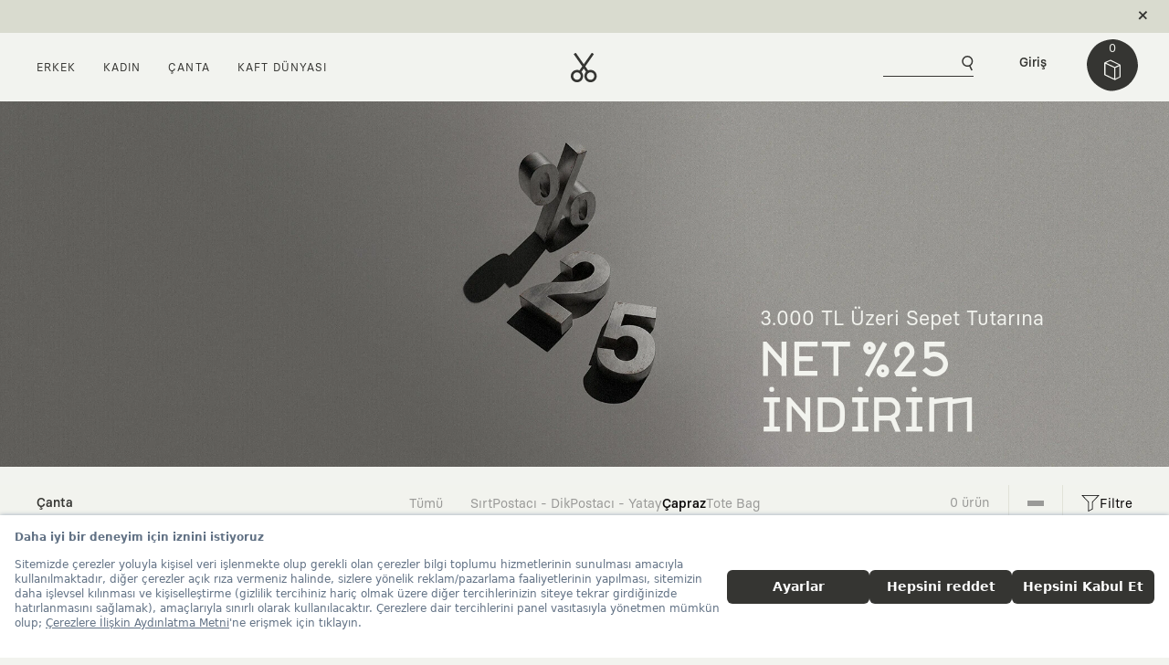

--- FILE ---
content_type: text/html;charset=UTF-8
request_url: https://www.kaft.com/siyah-capraz_canta-canta/price,80.00
body_size: 21752
content:
<!DOCTYPE HTML PUBLIC "-//W3C//DTD HTML 4.01//EN" "http://www.w3.org/TR/html4/strict.dtd">

<script type="text/javascript">
	// global javascript params
	var contextPath = '';
	var cdnURL = 'https://cdn.kaft.com';
	var resourcePath = 'https://cdn.kaft.com/resources-3.0.22';
	var locale = 'tr';
	var domainURL = 'https://www.kaft.com';
	var firstFieldsClosed = '';
	var clientIPAddress = '18.220.221.204';
	var cookieDomainName = '.kaft.com';
    var facebookRemarkPath = 'https://connect.facebook.com/en_US/fbevents.js';
	var facebookCurrency = 'USD';
    var currentDeviceMobile = 'false';
    var currentDeviceTablet = 'false';

	// RecaptchaOptions
	var RecaptchaOptions = {
		lang				: locale,
	    theme 				: 'custom',
		custom_theme_widget	: 'recaptcha_widget'
	 };	
	
	// jslerde locale mesajlari set et
	var strings = new Array();
	strings['applicationName'] = 'KAFT';
	strings['applicationVersion'] = '3.0.22';
    strings['useFacebookLocale'] = '0';
    strings['useGoogleLocale'] = '0';
    strings['facebookEventServerTrackingActive'] = '1';

	strings['message.welcome'] = "Hoş geldin, {0}";
	strings['message.success'] = "İşlemin başarıyla gerçekleştirildi.";
	strings['message.success.title'] = "Başarılı İşlem";
	strings['message.error'] = "İşlem sırasında hata oluştu, lütfen daha sonra tekrar dene.";
	strings['message.error.title'] = "Başarısız İşlem";
	strings['message.loading'] = "Yükleniyor";
	strings['message.pleaseWait'] = "Lütfen bekle...";
	strings['message.warning.title'] = "Uyarı";
	strings['message.yes'] = "Evet";
	strings['message.no'] = "Hayır";
	strings['message.ok'] = "Tamam";
	strings['message.cancel'] = "İptal";
	strings['message.confirm'] = "İşlemi yapmak istediğine emin misin?";
	strings['message.confirm.title'] = "Onay İsteği";
	strings['message.browser.support'] = "Lütfen, bu işlem için tarayıcınızı güncelleyin ya da başka bir tarayıcıyla tekrar deneyin.";

    strings['membership.cancellation.btn.ok'] = "Üyeliği iptal et";
    strings['membership.cancellation.cancel'] = "Vazgeç";

    strings['addtocart'] = "Sepete Ekle";
    strings['addtocart.message'] = "Ölçü seçmelisin.";
	strings['addtocart.message.cloth'] = "Beden seçmelisin";
	strings['addtocart.message.bag'] = "Model seçmelisin.";
	strings['cart.header.preview'] = "Tasarım";
	strings['cart.header.description'] = "Açıklama";
	strings['cart.header.price'] = "Birim fiyat";
	strings['cart.header.quantity'] = "Adet";
	strings['cart.header.total'] = "Toplam tutar";
	strings['cart.item.update'] = "Adedi Güncelle";
	strings['cart.item.remove'] = "sil";
	strings['cart.total'] = "Toplam";
	strings['cart.subtotal'] = "Ara toplam";
	strings['cart.shipping'] = "Kargo";
	strings['cart.discount'] = "İndirim";
	strings['cart.lasttotal'] = "Son toplam";
	strings['cart.deleteSku.notexists'] = "Seçtiğin ürün sistemimizde bulunmuyor.";	
	strings['cart.deleteSku.fail'] = "Ürünü kartından çıkarırken hata oluştu. Lütfen tekrar dene.";	
	strings['cart.add.skuNotExists'] = "Seçtiğin ürün sistemimizde bulunmuyor.";	
	strings['cart.addOrUpdate.skuNotActive'] = "Seçtiğin ürün aktif değildir.";	
	strings['cart.addOrUpdate.maxAmountPerSKUExceeded'] = "Sepetine aynı ürünün bedeninden en çok 5 tane ekleyebilirsin.";	
	strings['cart.addOrUpdate.stockExceeded'] = "Maalesef, bu ürün için seçtiğin miktar stoklarımızda bulunmamaktadır.";	
	strings['cart.addOrUpdate.maxAmountInCartExceeded'] = "Sepetine en çok<br/>20 adet ürün ekleyebilirsin.";	
	strings['cart.update.skuNotExists'] = "Böyle bir ürün sistemimizde bulunmuyor.";
	strings['cart.update.invalidAmount'] = "Ürün adedi 0'dan büyük olmalı.";
	strings['cart.update.noSuchSkuExists'] = "Sepetin böyle bir ürün bulunmuyor.";
	strings['cart.setcountry.notexists'] = "Kargo için ülke seçmelisin.";
	strings['cart.setpromocode.notexists'] = "Maalesef, uyguladığın kod geçerli değil ya da zaman aşımına uğramış olabilir, kodunu kontrol edip tekrar deneyebilirsin.";	
	strings['cart.setpromocode.invaliddomain'] = "Girdiğin promosyon koduna uygun email adresi ile üye girişi yapmalısın.";
	strings['cart.setshippingcompany.notexists'] = "Kargo için kargo şirketi seçmelisin.";
	strings['cart.promotion.reset'] = "Promosyonu kaldır";
	strings['cart.save.locked'] = "Devam eden bir ödeme işlemin bulunuyor. Bu yüzden sepetindeki ürünler 15 dakikalığına rezerve edildi. Seçtiğin ödeme yöntemi ya da farklı bir ödeme yöntemi ile siparişini tamamlayabilirsin.";

	strings['updateprofile.changeEmail.notification'] = "E-posta adresini değiştirirsen yeni adresine bir aktivasyon link'i göndereceğiz. Bu link'e tıkladığın zaman hesabın tekrar aktif olacaktır. Devam etmek istiyor musun?";
	strings['updateprofile.deactivate.notification'] = "Üyeliğini iptal ettiğin zaman<br/>hesabın ve kişisel verilerin silinecek.<br/>Devam etmek istiyor musun?";
	strings['updateprofile.remove.address.message'] = "Seçtiğin adresi silmek istediğinden emin misin?";
	strings['updateprofile.unsubscribe.newsletter.notification'] = "E-bülten aboneliğinden çıkmak istediğine emin misin?";

	strings['order.cancel.confirm.msg'] = "Siparişini iptal etmek istediğine emin misin?";
    strings['order.confirm.delivered.msg'] = "Siparişini teslim aldığını onaylıyor musun?";
	
	strings['with'] = "İle";
	strings['checkout.buy'] = "Satın Al";
	strings['checkout.gift.card.empty'] = "* Hediye kartını boş bıraktın";
	strings['checkout.gift.newline.warn'] = "Maksimum satır sayısına ulaştın.";	
		
	strings['signinwait.info'] = "Lütfen bekle. Birazdan bağlantın kurulacak.";
	strings['checkout.form.acceptContract.requiredFields'] = "Satın alma sözleşmesini adına düzenleyebilmemiz için; Adın Soyadın, E-posta Adresin, Adres bilgilerini eksiksiz doldurmalısın.";
	strings['reprint.title.info'] = "Tekrar stoğa girince haberdar olmak için tıkla.";
	strings['checkout.creditcart.installment.notselectedmsg'] = "Taksit seçeneği belirtmelisin.";
	strings['checkout.creditcart.promocode.notsuitable'] = "İndirim kampanyasından sadece Garanti ve Bonus kart özellikli kredi kart müşterileri yararlanabilir. Bonus özellikli bir kredi kartın varsa onunla satın alma işlemini tamamlayabilirsin, yoksa sepetinden uyguladığın indirim kodunu kaldırarak ilerleyebilirsin."
    strings['checkout.crediCard.warn.amex'] = "Üzgünüz AMEX kartı kullanılmıyor.<br/>MASTER CARD ya da VISA kullanabilirsin. ";

    strings['upload.form.upload'] = "Yükle";
    strings['upload.form.addafile'] = "Fotoğrafını ekle";
	strings['upload.form.addanotherfile'] = "Başka bir tane ekle";
	strings['upload.form.reset.message'] = "Alanlar temizlendi,<br/>tekrar dosya ekleyip yüklemesini gerçekleştirebilirsin.";
	strings['upload.form.first.upload'] = "Lütfen fotoğrafını ekle.";
	strings['upload.form.reset.confirm'] = "Eklenmiş dosyalarını yüklemeden<br/>formu temizlemek istediğine emin misin?";
	strings['upload.form.file.limit'] = "Maksimum dosya yükleme sınırına ulaştın, lütfen önce eklenmiş dosyalarını yükle.";
	strings['upload.form.type.support'] = "dosya türü desteklenmemektedir.<br/>jpg, gif ya da png uzantılı dosya yükleyebilirsin.";
	strings['upload.form.file.size'] = "dosya boyut 5M dan büyük, lütfen daha küçük boyutlu bir dosya yükle.";
	strings['upload.form.file.already'] = "dosya yüklenmek için zaten eklenmiş, lütfen önce eklenmiş dosyalarını yükle.";
	strings['upload.form.close.confirm'] = "Yükleme işlemini tamamlamadan<br/>formu kapatmak istediğine emin misin?";
	strings['upload.form.upload.success'] = "Yükleme işlemin başarıyla gerçekleşti,<br/>incelenip yayına alınacaktır,<br/>sana haber vereceğiz, ilgine teşekkürler.";
	strings['upload.form.file.uploading'] = "Yükleniyor, lütfen bekleyin...";
	strings['upload.form.file.addfileloading'] = "Ekleniyor, lütfen bekleyin...";
    strings['upload.form.file.processing'] = "İşleniyor, lütfen bekleyin...";
    strings['upload.form.cv'] = "CV dosyanızı ekleyin.";
    strings['upload.form.pdf.file'] = "Pdf dosyasını yükleyin.";

	strings['orderchange.cancelAll.confirm'] = "Siparişini iptal edip ürünlerin tamamını iade etmek için<br/>talep göndermek istediğine emin misin?";
	strings['orderchange.change.confirm'] = "adet ürün için değişim talebi iletilecek.";
	strings['orderchange.return.confirm'] = "adet ürün için iade talebi iletilecek.";
	strings['orderchange.sendrequest.confirm'] = "Talebin gönderilmesini onaylıyor musun?";
	strings['orderchange.sendrequest.nooperation'] = "Talep göndermek için siparişindeki ürünlerde<br/>değişim ya da iade işlemi belirtmelisin.";
	strings['orderchange.sendrequest.cartDiff'] = "Talep göndermek için yeni sepet farkının<br/>0 ya da 0'dan büyük olması gerekmektedir.";
	strings['orderchange.notAvailableForCancel2'] = "Bu sipariş için iade/değişim süresi geçmiştir. Ürünlerinde yaşadığın herhangi bir sorun varsa iletişim bölümünden destek ekibimize ulaşabilirsin.";
	
	strings['teemachine.free.tee'] = "ÜCRETSİZ";
	strings['teemachine.warn.gender'] = "Cinsiyet seçmelisin.";
	strings['teemachine.warn.size'] = "Beden seçmelisin.";
	strings['teemachine.warn.delete'] = "Bu gruba ait tüm ürünler silinecek, emin misin?";
	strings['teemachine.warn.fixed.selection'] = "Sabitlemek için yapman gereken tek şey bedenini ve cinsiyetini seçip 'BAŞLA' düğmesine basmak.";
	strings['teemachine.fixed.button'] = "Sabitle";
	strings['teemachine.teemachineFixedActive'] = '1';
	strings['teemachine.warn.collection'] = "En az bir tane<br/>stil seçmelisin.";
	strings['teemachine.warn.sizeAndCollection'] = "Beden ve<br/>en az bir tane stil seçmelisin.";
	strings['teemachine.warn.public'] = "Cinsiyet, beden ve<br/>en az bir tane stil seçmelisin.";
	strings['teemachine.warn.genderAndSize'] = "Cinsiyet ve beden seçmelisin.";
	strings['teemachine.warn.genderAndCollection'] = "Cinsiyet ve<br/>en az bir tane stil seçmelisin.";

    strings['gender.M'] = "Erkek";
    strings['gender.F'] = "Kadın";
    strings['gender.U'] = "Unisex";

	strings['fancybox.prev'] = "Önceki";
	strings['fancybox.next'] = "Sonraki";
	strings['fancybox.close'] = "Kapat";
	
	strings['reprint.message'] = "Üretilince haberdar olmak istediğin ölçüyü seç.";
	strings['reprint.button'] = "yeniden üretilsin";
	strings['reprint.instock'] = "stokta var";	
	strings['reprint.outofstock'] = "stokta yok";
	
	strings['checkout.warn.title'] = "Hediye Gönderimi Uyarısı";
	strings['checkout.warn.desc'] = "Hediye teslimat adresin ile fatura adresin aynı olduğu için faturan, <br/> teslimat adresine gönderilecektir. Devam etmek ister misin?";
	strings['checkout.warn.ok'] = "Evet, Devam Et";
	strings['checkout.warn.replace'] = "Hayır, Fatura Adresimi Değiştir";
	
	strings['select.clothes.size'] = "Beden Seç";
	
	strings['photos.kaftsoul.kaftlover'] = "KAFT Sever";
	strings['photos.kaftsoul.design'] = "Tasarım";
	strings['photos.kaftsoul.note'] = "Not";

    strings['shippingInfo.delivery.title'] = "Teslimat";
    strings['shippingInfo.delivery.time'] = "Tahmini teslim";
    strings['shippingInfo.delivery.note'] = "Not: Türkiye dışı gönderilerde ürünlerin gönderildiği ülke tarafından gümrük vergisi veya ek ücret uygulanabilir. Daha fazla bilgi için ülkendeki gümrük idaresiyle irtibata geçebilirsin.";
    strings['shippingInfo.shipping.free'] = "Ücretsiz";
    strings['shippingInfo.shipping.spendover'] = "ve Üzeri Ücretsiz";
    strings['cart.shipping.vatincluded'] = "KDV ve gümrük ücretleri dahil.";

</script><html lang="tr" xmlns:og="http://ogp.me/ns#" xmlns:g="http://code.google.com/apis/+1button/">
	<head>

	    <script src="https://bundles.efilli.com/kaft.com.prod.js"></script>
        <title>Siyah Çanta | KAFT</title><link rel="canonical" href="https://www.kaft.com/siyah-capraz_canta-canta"/><meta name="description" content="Farklı ve yaratıcı siyah çanta modellerimizi incele. Siyah çanta ürünlerimizi ücretsiz kargo ve 30 gün iade güvencesiyle satın al." /><link rel='alternate' hreflang='tr' href='https://www.kaft.com/siyah-capraz_canta-canta/price,80.00' /><link rel='alternate' hreflang='en' href='https://www.kaft.com/en/tar-crossbody_bag-bags/price,80.00' /><meta charset="UTF-8">
<meta name="viewport" content="width=device-width, initial-scale=1">
<link rel="manifest" href="https://cdn.kaft.com/static/manifest-min.json">
<meta http-equiv="X-UA-Compatible" content="ie=edge">
<meta name="theme-color" content="#353532">
<link rel="shortcut icon" type="image/x-icon" media="all" href="https://cdn.kaft.com/resources-3.0.22/images/favicon.ico">
<!--Add to homescreen for Chrome on Android-->
<meta name="mobile-web-app-capable" content="yes">
<meta name="application-name" content="Kaft">
<!--Add to homescreen for Safari on iOS-->
<meta name="apple-mobile-web-app-capable" content="yes">
<meta name="apple-mobile-web-app-status-bar-style" content="#353532">
<meta name="apple-mobile-web-app-title" content="Kaft">
<link rel="apple-touch-icon" sizes="57x57" href="https://cdn.kaft.com/resources-3.0.22/images/touch-icon-iphone.png">
<link rel="apple-touch-icon" sizes="72x72" href="https://cdn.kaft.com/resources-3.0.22/images/touch-icon-ipad.png">
<link rel="apple-touch-icon" sizes="114x114" href="https://cdn.kaft.com/resources-3.0.22/images/touch-icon-iphone4.png">
<link rel="icon" type="image/png" sizes="32x32" href="https://cdn.kaft.com/resources-3.0.22/images/favicon.ico">

<meta name="_csrf" content="5f352bd5-b86e-4c56-8ab9-6f60698b8275"/>
<!-- default header name is X-CSRF-TOKEN -->
<meta name="_csrf_header" content="X-CSRF-TOKEN"/>

<meta http-equiv="Content-Type" content="text/html; charset=UTF-8"/>
<meta http-equiv="Content-Language" content="tr"/>
<meta http-equiv="content-script-type" content="text/javascript"/>
<meta name="google-site-verification" content="V7XyrnbxBfyF7JswZX44taygmDOI6Nknp_iUp4e9T7g"/>

<meta property='fb:app_id' content='349562515064288'/>
<meta property='fb:admins' content='575937757'/>
<meta property='fb:admins' content='100001206956658'/>
<meta property='fb:admins' content='1681344192'/>
<meta property='fb:admins' content='727504549'/>
<meta property='og:title' content='Siyah Çanta | KAFT' />
                <meta property='og:type' content='website' />
                <meta property='og:url' content='https://www.kaft.com/siyah-capraz_canta-canta/price,80.00' />
                <meta property='og:image' content='https://cdn.kaft.com/static/images/logo.jpg' />
                <meta property='og:site_name' content='KAFT' />
                <meta property='og:description' content='Farklı ve yaratıcı siyah çanta modellerimizi incele. Siyah çanta ürünlerimizi ücretsiz kargo ve 30 gün iade güvencesiyle satın al.' /><link rel="preconnect" href="//cdn.cookielaw.org">
<link rel="dns-prefetch" href="//ajax.googleapis.com">
<link rel="dns-prefetch" href="//fonts.googleapis.com">
<link rel="dns-prefetch" href="//www.googleadservices.com">
<link rel="dns-prefetch" href="//googleads.g.doubleclick.net">
<link rel="dns-prefetch" href="//www.google-analytics.com">
<link rel="dns-prefetch" href="//www.googletagmanager.com">
<link rel="dns-prefetch" href="//connect.facebook.net">

<link rel="stylesheet" type="text/css" href="https://cdn.kaft.com/resources-3.0.22/css/style-min.css"/>
	<style>

            .product-list-head-banner .banner {
                height: 400px !important;
            }

            .product-list-head-banner picture {
                position: absolute;
                top: 0;
                left: 0;
                right: 0;
                bottom: 0;
            }

            .product-list-head-banner picture img {
                width: 100%;
                height: 100%;
                object-fit: cover;
                object-position: center;
                display: block;
            }

            @media (max-width: 767px) {
                .product-list-head-banner .banner {
                    height: 200px !important;
                }
            }
        </style><!-- Global site tag (gtag.js) - Google Analytics -->
	<script async src="//www.googletagmanager.com/gtag/js?id=G-JZR0NBWSJZ"></script>
	<script>
		window.dataLayer = window.dataLayer || [];
		function gtag(){dataLayer.push(arguments);}

		gtag('js', new Date());
		gtag('set', {'checkProtocolTask': function(){ /* nothing */ } });

		
			gtag('set', {currency: 'USD'});
		
			gtag('config', 'G-JZR0NBWSJZ'); // , { 'debug_mode':true } enables to debug all events
		<!-- tag for adwords integration for remarketing, conversions and enhanced ecommerce  -->
		gtag('config','AW-986485703', {
			'allow_enhanced_conversions':true
		});
	</script>

<script>
                (function(w,d,s,r,n){w.TrustpilotObject=n;w[n]=w[n]||function(){(w[n].q=w[n].q||[]).push(arguments)};
                    a=d.createElement(s);a.async=1;a.src=r;a.type='text/java'+s;f=d.getElementsByTagName(s)[0];
                    f.parentNode.insertBefore(a,f)})(window,document,'script', 'https://invitejs.trustpilot.com/tp.min.js', 'tp');
                tp('register', 'olBaV7obHJcQOtEy');
            </script>
        <script type="application/ld+json">
    {
        "@context": "https://schema.org",
        "@type": "Organization",
        "@id": "https://www.kaft.com/#organization",
        "name": "KAFT",
        "legalName": "KAFT Tasarım Tekstil San. ve Tic. A.Ş.",
        "url": "https://www.kaft.com",
        "logo": {
            "@type": "ImageObject",
            "url": "https://cdn.kaft.com/static/images/kaft-logo.svg",
            "width": 200,
            "height": 200
        },
        "image": "https://cdn.kaft.com/static/images/logo.jpg",
        "description": "Hikayesi olan, farklı ve yaratıcı tasarımlarımızı incele. Tişört ve tasarım ürünlerimizi ücretsiz kargo ve 30 gün iade güvencesiyle satın al.",
        "sameAs": [
            "https://www.instagram.com/kaft/",
            "https://www.tiktok.com/@kaftcom",
            "https://www.facebook.com/KAFT.co",
            "https://www.youtube.com/@KaftDesign",
            "https://x.com/kaftco/",
            "https://tr.pinterest.com/kaftdesign/"
        ],
        "contactPoint": {
            "@type": "ContactPoint",
            "telephone": "+90-212-267-36-34",
            "contactType": "customer service",
            "email": "info@kaft.com",
            "availableLanguage": ["Turkish", "English"]
        },
        "address": {
            "@type": "PostalAddress",
            "streetAddress": "Konaklar Mah. Akasyalı Sk. No:12 ",
            "addressLocality": "Beşiktaş",
            "addressRegion": "İstanbul",
            "postalCode": "34330",
            "addressCountry": "TR"
        },
        "foundingDate": "2011-11-30",
        "taxID": "4870525102",
        "areaServed": {
            "@type": "Country",
            "name": "Worldwide"
        },
        "hasMerchantReturnPolicy": [
            {
                "@type": "MerchantReturnPolicy",
                "applicableCountry": "TR",
                "returnPolicyCategory": "https://schema.org/MerchantReturnFiniteReturnWindow",
                "merchantReturnDays": 30,
                "returnMethod": "https://schema.org/ReturnByMail",
                "returnFees": "https://schema.org/FreeReturn",
                "refundType": "https://schema.org/FullRefund"
            }
            
            ,
            
            {
            "@type": "MerchantReturnPolicy",
            "applicableCountry": ["AD","AR","AU","AT","AZ","BE","BA","BR","BG","CA","CN","HR","CZ","DK","EE","FI","FR","GE","DE","GR","HK","HU","IS","IN","ID","IE","IT","JP","JE","JO","KZ","CY","KW","LV","LI","LT","LU","MY","MT","MX","ME","NL","NZ","NO","PK","PL","PT","QA","MK","RO"],
            "returnPolicyCategory": "https://schema.org/MerchantReturnFiniteReturnWindow",
            "merchantReturnDays": 30,
            "returnMethod": "https://schema.org/ReturnByMail",
            "returnFees": "https://schema.org/ReturnFeesCustomerResponsibility",
            "refundType": "https://schema.org/FullRefund"
            }
            
            ,
            
            {
            "@type": "MerchantReturnPolicy",
            "applicableCountry": ["RS","SG","SK","SI","ZA","ES","SE","CH","TW","TH","AE","GB","US","VN"],
            "returnPolicyCategory": "https://schema.org/MerchantReturnFiniteReturnWindow",
            "merchantReturnDays": 30,
            "returnMethod": "https://schema.org/ReturnByMail",
            "returnFees": "https://schema.org/ReturnFeesCustomerResponsibility",
            "refundType": "https://schema.org/FullRefund"
            }
            
        ]
    }
</script></head>
    <body class="noiseless">

        <div id="wrapper">

            <div class="alert alert-dismissible fade show alert-grey slick-headband hidden-decided" role="alert" id="global-alert">
        <div class="content" style="margin: 0 auto;" data-index="1" data-duration="1">
                            <a class="promo-link" rel="nofollow" href="javascript:void(0);" data-id="1740" data-name="Cargo Information" data-url="" data-position="1" data-creative="">$ 75 üzeri ücretsiz kargo. 30 gün koşulsuz iade.</a>
                                

                            &nbsp;<a class="link-inline reverse default-modal-iframe" data-toggle="modal" data-target="#defaultIframeModal" data-src="https://www.kaft.com/shippinginfo" data-title="Teslimat ve İade" href="javascript:void(0);" rel="nofollow">Detay</a></div>

                        <script type="text/javascript">
                            
                            if(window.gtag){
                                gtag('event', 'view_promotion', {
                                    'promotion_id': '1740',                 	// Promotion ID. (string) REQUIRED.
                                    'promotion_name': 'Cargo Information',             	// Promotion name (string) REQUIRED.
                                    'creative_name': '',             // The name of the promotional creative.
                                    'creative_slot': '1'              // The name of the promotional creative slot associated with the event.
                                });
                            }
                        </script>
                    <div class="content" style="margin: 0 auto; width: 100%;" data-index="1">
                

<!-- TrustBox widget - Micro Combo -->
<div>
    <div class="trustpilot-widget" data-locale="en-US" data-template-id="5419b6ffb0d04a076446a9af" data-businessunit-id="5b4f31eb446a9e000177f35a" data-style-height="20px" data-style-width="100%" data-theme="light">
        <a href="https://www.trustpilot.com/review/kaft.com" target="_blank" rel="noopener">Trustpilot</a>
    </div>
</div>
<!-- End TrustBox widget --></div>
        <a class="icon-btn icon-cross close-alert" data-dismiss="alert" aria-label="Close" href="javascript:void(0);" rel="nofollow"></a>
    </div>
<header id="site-header">
    <div id="headerTrigger"></div>
    <div class="header-inner se-item se-item-mobile" data-se-scene="{&quot;triggerElement&quot;: &quot;#headerTrigger&quot;, &quot;triggerHook&quot;: 0}" data-se-events="{&quot;start&quot;: &quot;header&quot;}">
        <div class="container-fluid">
            <div class="row">
                <div class="col-4 col-left">
                    <ul class="header-list-menu">
                        <li class="dropdown">
                            <h2 class="nav-title">Erkek</h2>
                            <ul class="dropdown-menu">
                                <div class="dropdown-menu-left">
                                    <li>
                                        <ul>
                                            <h2>Öne Çıkanlar</h2>
                                            <li><a href="/erkek_urunler/new,true">Yeni Gelenler</a></li>
                                            <li><a href="/erkek_urunler">Tüm Ürünler</a></li>
                                        </ul>
                                        <ul>
                                            <h2>Giyim</h2>
                                            <li><a href="/tisort">Tasarım Tişört</a></li>
                                            <li><a href="/basic_tisort">BASIC TİŞÖRT&nbsp;<span style="display: inline-block; font-size: 10px; color: brown;">(3 AL 2 ÖDE)</span></a></li>
                                            <li><a href="/atlet">Atlet</a></li>
                                            <li><a href="/kapsonlu">Kapşonlu</a></li>
                                            <li><a href="/sweatshirt">SWEATSHIRT</a></li>
                                            <li><a href="/ceket">Ceket</a></li>
                                            <li><a href="/pantolon">Pantolon</a></li>
                                            <li><a href="/sort">Şort</a></li>
                                        </ul>
                                        <ul>
                                            <h2>Aksesuar</h2>
                                            <li><a href="/canta">Çanta</a></li>
                                            <li><a href="/bere">Bere</a></li>
                                            <li><a href="/sapka">Şapka</a></li>
                                            <li><a href="/corap">Çorap&nbsp;<span style="display: inline-block; font-size: 10px; color: brown;">(3 AL 2 ÖDE)</span></a></li>
                                        </ul>
                                        <ul>
                                            <h2>KAMPANYA</h2>
                                            <li><a href="/basic_tisort">BASIC TİŞÖRT - 3 AL 2 ÖDE</a></li>
                                            <li><a href="/corap">Kaft Çorap - 3 Al 2 Öde</a></li>
                                        </ul>
                                    </li>
                                </div>
                                <div class="dropdown-menu-right">
                                    <a href="/erkek_urunler">
                                        <img class="lazy" src="[data-uri]" data-src="https://cdn.kaft.com/static/images/pages/menu_man.jpg"/>
                                    </a>
                                </div>
                            </ul>
                        </li>
                        <li class="dropdown">
                            <h2 class="nav-title">Kadın</h2>
                            <ul class="dropdown-menu">
                                <div class="dropdown-menu-left">
                                    <li>
                                        <ul>
                                            <h2>Öne Çıkanlar</h2>
                                            <li><a href="/kadin_urunler/new,true">Yeni Gelenler</a></li>
                                            <li><a href="/kadin_urunler">Tüm Ürünler</a></li>
                                        </ul>
                                        <ul>
                                            <h2>Giyim</h2>
                                            <li><a href="/kadin_atlet">Atlet</a></li>
                                            <li><a href="/kadin_kapsonlu">Kapşonlu</a></li>
                                            <li><a href="/kadin_sweatshirt">SWEATSHIRT</a></li>
                                            <li><a href="/kadin_pantolon">Pantolon</a></li>
                                            <li><a href="/kadin_sort">Şort</a></li>
                                            <li style="display: flex; align-items: center;"><span style="opacity: .6; text-transform: uppercase;">Tasarım Tişört</span>&nbsp;<span style="display: inline-block; font-size: 10px; color: brown;">(YAKINDA)</span></li>
                                            <li style="display: flex; align-items: center;"><span style="opacity: .6;">BASIC TİŞÖRT</span>&nbsp;<span style="display: inline-block; font-size: 10px; color: brown;">(YAKINDA)</span></li>
                                        </ul>
                                        <ul>
                                            <h2>Aksesuar</h2>
                                            <li><a href="/canta">Çanta</a></li>
                                            <li><a href="/bere">Bere</a></li>
                                            <li><a href="/sapka">Şapka</a></li>
                                            <li><a href="/corap">Çorap&nbsp;<span style="display: inline-block; font-size: 10px; color: brown;">(3 AL 2 ÖDE)</span></a></li>
                                        </ul>
                                        <ul>
                                            <h2>KAMPANYA</h2>
                                            <li><a href="/corap">Kaft Çorap - 3 Al 2 Öde</a></li>
                                        </ul>
                                    </li>
                                </div>
                                <div class="dropdown-menu-right">
                                    <a href="/kadin_urunler">
                                        <img class="lazy" src="[data-uri]" data-src="https://cdn.kaft.com/static/images/pages/menu_woman.jpg" />
                                    </a>
                                </div>
                            </ul>
                        </li>
                        <li class="dropdown">
                            <h2 class="nav-title">Çanta</h2>
                            <ul class="dropdown-menu bag">
                                <div class="dropdown-menu-left">
                                    <li>
                                        <ul>
                                            <h2>Öne Çıkanlar</h2>
                                            <li><a href="/canta">Tüm Çantalar</a></li>
                                        </ul>
                                        <ul>
                                            <h2>Kategoriye Göre</h2>
                                            <li><a href="/sirt-canta">Sırt Çantası</a></li>
                                            <li><a href="/postaci_dik-canta">Postacı Çantası (Dik)</a></li>
                                            <li><a href="/postaci_yatay-canta">Postacı Çantası (Yatay)</a></li>
                                            <li><a href="/capraz_canta-canta">Çapraz Çanta</a></li>
                                            <li><a href="/tote_bag-canta">TOTE BAG</a></li>
                                        </ul>
                                        <ul class="bag-colors">
                                            <h2>Renge Göre</h2>
                                            <li>
                                                <a href="/siyah-canta">
                                                    <span class="tar-bag"></span>
                                                    Siyah</a>
                                            </li>
                                            <li>
                                                <a href="/asfalt-canta">
                                                    <span class="asphalt-bag"></span>
                                                    Asfalt</a>
                                            </li>
                                            <li>
                                                <a href="/haki-canta">
                                                    <span class="jungle-bag"></span>
                                                    Haki</a>
                                            </li>
                                            <li>
                                                <a href="/murdum-canta">
                                                    <span class="plum-bag"></span>
                                                    Mürdüm</a>
                                            </li>
                                            <li>
                                                <a href="/okyanus_mavi-canta">
                                                    <span class="ocean-bag"></span>
                                                    Okyanus Mavi</a>
                                            </li>
                                            <li>
                                                <a href="/puslu_mavi-canta">
                                                    <span class="storm-bag"></span>
                                                    Puslu Mavi</a>
                                            </li>
                                            <li>
                                                <a href="/kiremit-canta">
                                                    <span class="brick-bag"></span>
                                                    Kiremit</a>
                                            </li>
                                            <li>
                                                <a href="/sulfur-canta">
                                                    <span class="sulphur-bag"></span>
                                                    Sülfür</a>
                                            </li>
                                            <li>
                                                <a href="/beton-canta">
                                                    <span class="concrete-bag"></span>
                                                    Beton</a>
                                            </li>
                                        </ul>
                                        </li>
                                </div>
                                <div class="dropdown-menu-right">
                                    <a href="/canta">
                                        <img class="lazy" src="[data-uri]" data-src="https://cdn.kaft.com/static/images/pages/menu_bag.jpg" />
                                    </a>
                                </div>
                            </ul>
                        </li>
                        <li class="dropdown">
                            <h2 class="nav-title">KAFT Dünyası</h2>
                            <ul class="dropdown-menu">
                                <div class="dropdown-menu-left">
                                    <li>
                                        <ul>
                                            <h2>İş Birlikleri</h2>
                                            <li><a href="/blender">KAFT x BLENDER</a></li>
                                            <li><a href="/series/fujifilm-series">KAFT x FUJIFILM</a></li>
                                            <li><a href="/nvidia">KAFT x NVIDIA</a></li>
                                            <li><a href="/series/fender-series">KAFT x Fender</a></li>
                                        </ul>
                                        <ul>
                                            <h2>KAFT Dünyası</h2>
                                            <li><a href="/company/about">KAFT Hakkında</a></li>
                                            <li><a href="/designers">Tasarımcılar</a></li>
                                            <li><a href="/kaft-colors">KAFT Colors</a></li>
                                            <li><a href="/lookbook-main">Lookbook</a></li>
                                            <li><a href="/journeys">Journeys</a></li>
                                            <li><a href="/gift-card" title="Hediye Kartı">Hediye Kartı</a></li>
                                        </ul>
                                        <ul>
                                            <h2>Bilgi</h2>
                                            <li><a href="/order/find">Sipariş Takibi</a></li>
                                            <li><a href="/company/help#help-change">İade ve Değişim</a></li>
                                            <li><a href="/company/career">Ekibe Katıl</a></li>
                                            <li><a href="/company/help">Yardım</a></li>
                                            <li><a href="/company/contact">İletişim</a></li>
                                        </ul>
                                        <ul>
                                            <h2>Sürdürülebilirlik</h2>
                                            <li><a href="/sustainability">Zamansız Hikayeler</a></li>
                                            <li><a href="/sustainability#certificates">Üyelik ve Sertifikalar</a></li>
                                        </ul>
                                    </li>
                                </div>
                                <div class="dropdown-menu-right">
                                    <a href="/sustainability#certificates">
                                        <img class="lazy" src="[data-uri]" data-src="https://cdn.kaft.com/static/images/pages/menu_kaft.jpg" />
                                    </a>
                                </div>
                            </ul>
                        </li>
                        <template id="left-contact-template">
                            <div class="left-contact">
                                <p><a class="link-inline" style="color: #000000; font-weight: 500;" href="/company/contact">Canlı Destek</a></p>
                                <p><a class="link-inline" style="color: #000000; font-weight: 500;" href="mailto:info@kaft.com" target="_blank">info@kaft.com</a></p>
                                <button class="selections country-selection" data-toggle="modal" data-target="#popupCountrySelection">
                                        <div id="currency">
                                            <div class="dropdown">
                                                <div class="dropdown-toggle pl-0">United States ($)
                                                    <svg class="icon icon-check">
                                                        <use xlink:href="https://www.kaft.com/resources-3.0.22/images/sprite.svg#icon-check"></use>
                                                    </svg>
                                                </div>
                                            </div>
                                        </div>
                                        <div id="language">
                                            <div class="dropdown">
                                                <div class="dropdown-toggle">
                                                    <svg class="icon icon-flag-tr">
                                                        <use xlink:href="https://www.kaft.com/resources-3.0.22/images/sprite.svg#icon-flag-tr"></use>
                                                    </svg>Türkçe<svg class="icon icon-check">
                                                        <use xlink:href="https://www.kaft.com/resources-3.0.22/images/sprite.svg#icon-check"></use>
                                                    </svg>
                                                </div>
                                            </div>
                                        </div>
                                    </button>
                                </div>
                        </template>
                    </ul>
                    <div class="mobile-login">
                        <a class="customer-login-modal" rel="nofollow" href="javascript:void(0);" data-toggle="modal" data-target="#popupLogin" aria-label="Kaft Login">
                                    <svg width="19" height="19" viewBox="0 0 19 19" fill="none" xmlns="http://www.w3.org/2000/svg">
                                        <path fill-rule="evenodd" clip-rule="evenodd" d="M9.65748 1.197C8.29898 1.30745 7.16136 1.78957 6.26123 2.63507C5.21623 3.61713 4.68661 4.80345 4.68661 6.1655C4.68661 7.75438 5.47391 9.21025 6.85498 10.1733C7.51523 10.6341 8.39516 10.9701 9.26204 11.0913C9.62779 11.1435 10.4163 11.1435 10.782 11.0913C12.6167 10.8336 14.1521 9.74463 14.8967 8.17238C16.2873 5.23688 14.3742 1.84775 11.0041 1.273C10.5583 1.20863 10.1077 1.1832 9.65748 1.197ZM10.9234 2.4605C12.1619 2.7372 13.1463 3.43307 13.7068 4.42582C14.0298 4.9982 14.1605 5.51238 14.1582 6.19282C14.1521 7.74488 13.1012 9.13663 11.5123 9.69713C10.7957 9.94351 10.0293 10.0096 9.28104 9.8895C7.15186 9.52613 5.69598 7.77813 5.89191 5.82113C6.01898 4.55645 6.82054 3.439 8.02704 2.84407C8.50679 2.60775 8.76329 2.5282 9.46748 2.39995C9.65629 2.3655 10.6942 2.40825 10.9234 2.4605ZM8.31204 13.9104C5.73991 14.0814 3.50979 14.9008 1.74161 16.3245C1.37111 16.6226 0.828416 17.1665 0.666916 17.4029C0.434166 17.7413 0.517291 18.1379 0.856916 18.3113C1.13004 18.4502 1.41266 18.3659 1.64304 18.0761C2.14773 17.4444 3.07873 16.7307 4.02161 16.2521C5.63186 15.4351 7.27536 15.0754 9.40454 15.0741C10.5374 15.0729 11.3473 15.1514 12.2867 15.3509C14.0311 15.7225 15.6828 16.5609 16.7931 17.6415C16.9463 17.7911 17.1292 17.987 17.1993 18.0785C17.4688 18.4276 17.8822 18.4728 18.16 18.183C18.2197 18.1114 18.2628 18.0277 18.2864 17.9375C18.31 17.8475 18.3135 17.7532 18.2966 17.6617C18.2573 17.4871 18.1505 17.3387 17.7967 16.9682C16.6377 15.7545 14.8517 14.7642 12.9671 14.2915C11.5693 13.9413 9.90091 13.8047 8.31204 13.9104Z" fill="#353532"/>
                                    </svg>
                                </a>
                            </div>
                    <div class="col-right mobile-search">
                        <div class="search">
                            <div class="search-icon">
                                <div>
                                    <svg width="17" height="18" viewBox="0 0 17 18" fill="none" xmlns="http://www.w3.org/2000/svg">
                                        <g clip-path="url(#clip0_425_2)">
                                            <g mask="url(#mask0_425_2)">
                                                <path d="M15.8552 17.1176L9.90902 11.1919M12.6826 6.58392C12.6826 9.92777 9.96238 12.6386 6.60689 12.6386C3.25141 12.6386 0.53125 9.92777 0.53125 6.58392C0.53125 3.24005 3.25141 0.529297 6.60689 0.529297C9.96238 0.529297 12.6826 3.24005 12.6826 6.58392Z" stroke="#353532"/>
                                            </g>
                                        </g>
                                    </svg>
                                </div>
                            </div>
                            <div class="search-container hidden">
                                <form class="search-form" class="search-form" action="/search/" method="get">
                                    <input type="text" autocomplete="off" name="q" placeholder="Ürünlerde Ara">
                                </form>
                                <button class="search-close" aria-label="Close">
                                    <svg width="36" height="40" viewBox="0 0 36 40" fill="none" xmlns="http://www.w3.org/2000/svg">
                                        <g clip-path="url(#clip0_298_524)">
                                            <path d="M19.8418 20.0378L27.9242 11.9554L26.0447 10.0758L17.9622 18.1582L9.80448 10.0005L8 11.805L16.1577 19.9628L8.07537 28.0451L9.95487 29.9247L18.0374 21.8423L26.1951 30L27.9996 28.1955L19.8418 20.0378Z" fill="#302F2D"/>
                                        </g>
                                        <defs>
                                            <clipPath id="clip0_298_524">
                                                <rect width="20" height="20" fill="white" transform="translate(8 10)"/>
                                            </clipPath>
                                        </defs>
                                    </svg>
                                </button>
                            </div>
                        </div>
                    </div>
                </div>
                <div class="col-4 col-middle text-center">
                    <a class="logo" href="https://www.kaft.com/" aria-label="Kaft Logo"></a>
                </div>
                <div class="col-4 col-right">
                    <ul class="ul-clear clearfix">
                        <li><a class="hamburger menu-toggle"><span><i></i><i></i><i></i></span><b></b></a></li>
                        <li class="cart text-center">
                            <a href="https://www.kaft.com/cart/cartDetail">
                                <svg class="point" height="64" width="64">
                                    <path id="cart-blob"></path>
                                </svg>
                                <div class="cart-info">
                                    <small class="qty">0</small>
                                    <svg class="icon icon-cart">
                                        <use xlink:href="https://www.kaft.com/resources-3.0.22/images/sprite.svg#icon-cart"></use>
                                    </svg>
                                </div>
                            </a>
                        </li>
                        <li class="login">
                            <a class="customer-login-modal link-inline" href="javascript:void(0);" rel="nofollow" data-toggle="modal" data-target="#popupLogin">Giriş</a>
                                </li>
                        <li class="search">
                            <div class="search-icon">
                                <div>
                                    <svg width="13" height="17" viewBox="0 0 13 17" fill="none" xmlns="http://www.w3.org/2000/svg">
                                        <path d="M11.6175 6.06754C11.6175 9.0049 9.23837 11.3851 6.30484 11.3851C3.37131 11.3851 0.992188 9.0049 0.992188 6.06754C0.992188 3.13017 3.37131 0.75 6.30484 0.75C9.23837 0.75 11.6175 3.13017 11.6175 6.06754Z" stroke="#353532" stroke-width="1.5"/>
                                        <path d="M8.79639 11.1113L11.2403 15.9992" stroke="#353532" stroke-width="1.5"/>
                                    </svg>
                                </div>
                                <span>Ara</span>
                            </div>
                            <div class="search-container" class="hidden">
                                <form class="search-form" action="/search/" method="get">
                                    <input type="text" autocomplete="off" name="q" placeholder="Ürünlerde Ara">
                                </form>
                                <button class="search-close" aria-label="Close">
                                    <svg width="36" height="40" viewBox="0 0 36 40" fill="none" xmlns="http://www.w3.org/2000/svg">
                                        <g clip-path="url(#clip0_298_524)">
                                            <path d="M19.8418 20.0378L27.9242 11.9554L26.0447 10.0758L17.9622 18.1582L9.80448 10.0005L8 11.805L16.1577 19.9628L8.07537 28.0451L9.95487 29.9247L18.0374 21.8423L26.1951 30L27.9996 28.1955L19.8418 20.0378Z" fill="#302F2D"/>
                                        </g>
                                        <defs>
                                            <clipPath id="clip0_298_524">
                                                <rect width="20" height="20" fill="white" transform="translate(8 10)"/>
                                            </clipPath>
                                        </defs>
                                    </svg>
                                </button>
                            </div>
                        </li>
                    </ul>
                </div>
            </div>
        </div>
    </div>
    <div class="mobile-menu">
        <div class="menu-top">
            <div class="menu-profile-info"></div>
            <div class="mobile-menu-logo"><a class="logo" href="https://www.kaft.com/" aria-label="Kaft Logo"></a></div>
            <a class="icon-btn icon-cross menu-close" href="javascript:void(0);" aria-label="Menu Close"></a>
        </div>
        <div class="menu-level-1-wrapper">
            <div class="menu-level-1"></div>
        </div>
        <div class="menu-level-2">
            <button class="back-btn">
                <svg width="20" height="21" viewBox="0 0 20 21" fill="none" xmlns="http://www.w3.org/2000/svg">
                    <path fill-rule="evenodd" clip-rule="evenodd" d="M14.1924 18.4425C14.1343 18.5007 14.0653 18.5469 13.9894 18.5784C13.9135 18.6099 13.8321 18.6261 13.7499 18.6261C13.6676 18.6261 13.5862 18.6099 13.5103 18.5784C13.4344 18.5469 13.3654 18.5007 13.3074 18.4425L5.8074 10.9425C5.7492 10.8844 5.703 10.8155 5.6715 10.7395C5.64 10.6636 5.6237 10.5822 5.6237 10.5C5.6237 10.4178 5.64 10.3364 5.6715 10.2605C5.703 10.1845 5.7492 10.1156 5.8074 10.0575L13.3074 2.55749C13.4247 2.44009 13.5839 2.37419 13.7499 2.37419C13.9158 2.37419 14.075 2.44009 14.1924 2.55749C14.3097 2.67489 14.3756 2.83399 14.3756 2.99999C14.3756 3.16599 14.3097 3.32509 14.1924 3.44249L7.1336 10.5L14.1924 17.5575C14.2506 17.6155 14.2967 17.6845 14.3282 17.7604C14.3598 17.8364 14.376 17.9178 14.376 18C14.376 18.0822 14.3598 18.1636 14.3282 18.2395C14.2967 18.3155 14.2506 18.3844 14.1924 18.4425Z" fill="black"/>
                </svg>
                <span>Geri</span>
            </button>
            <div class="submenu-content"></div>
        </div>
    </div>
</header>
<main id="site-main">
                <section id="collection" class="product-list-head-banner mt-0">
                    <div class="banner mb-20">
                        <div>
                            <picture style="display: inherit;">
                                <source media="(max-width: 1024px)"
                                        srcset="https://cdn.kaft.com/resources-3.0.22/images/product/category/banner/banner_allproducts_main_mob.jpg"/>
                                <source media="(min-width: 1025px)"
                                        srcset="https://cdn.kaft.com/resources-3.0.22/images/product/category/banner/banner_allproducts_main.jpg"/>
                                <img src="https://cdn.kaft.com/resources-3.0.22/images/product/category/banner/banner_allproducts_main.jpg"/>
                            </picture>
                        </div>
                        <div class="text">
                            <div class="mini">3.000 TL Üzeri Sepet Tutarına</div>
                            <h4>NET %25 İNDİRİM</h4></span>
                        </div>
                    </div>
                </section>
            <div id="filter-row">
            <div class="controls">
    <div class="controls-left hidden-xs" style="justify-content: left !important; flex: 0 0 20%;">
        <div class="controls-left-items">
            <strong style="font-weight: 400;">Çanta</strong>
    </div>
    </div>
    <div class="controls-left">
        <div class="controls-left-items">
                <div class="btn-all">
                    <a class="" href="/canta" rel="nofollow">Tümü</a>
                </div>
                <div class="controls-border">
                                <div>
                                        <a href="/siyah-sirt-canta/price,80.00" class="" title="Sırt">Sırt</a>
                                    </div>
                                <div>
                                        <a href="/siyah-postaci_dik-canta/price,80.00" class="" title="Postacı - Dik">Postacı - Dik</a>
                                    </div>
                                <div>
                                        <a href="/siyah-postaci_yatay-canta/price,80.00" class="" title="Postacı - Yatay">Postacı - Yatay</a>
                                    </div>
                                <div>
                                        <a href="/siyah-canta/price,80.00" class="active" title="Çapraz">Çapraz</a>
                                    </div>
                                <div>
                                        <a href="/siyah-tote_bag-canta/price,80.00" class="" title="Tote Bag">Tote Bag</a>
                                    </div>
                                </div>
                        </div>
        </div>
    <div class="controls-right">
        <div class="change-col">
                    <span class="p-list-count ">0&nbsp;ürün</span>
                </div>
                <div class="change-col-btn">
                    <a href="javascript:void(0);" rel="nofollow"><span></span><span></span><span></span><span></span></a>
                </div>
                <div class="filters-btn">
                    <a href="javascript:void(0);" rel="nofollow" data-toggle="modal" data-target="#popupFilters">
                        <svg xmlns="http://www.w3.org/2000/svg" xmlns:xlink="http://www.w3.org/1999/xlink" width="20" height="20" viewBox="0 0 518.462 518.462" xml:space="preserve"><g><g><path d="M518.462,22.82H0l193.159,203.495l-0.014,269.327l132.173-68.37l-0.014-200.957L518.462,22.82z M212.837,463.286    l0.014-244.827L45.846,42.512h426.769L305.611,218.459l0.014,196.832L212.837,463.286z"></path></g></g></svg>
                        <span>Filtre</span>
                    </a>
                </div>
            </div>
</div></div>

        <div class="category-name visible-xs" style="font-size: 16px; text-align: center; padding-bottom: 20px;">
            <strong style="font-weight: 400;">Çanta</strong>
    </div>

        <script type="text/javascript">
            var gtagItems = [];
        </script>
        <div id="product-list" data-sizes-d3m2="(min-width: 768px) 33vw, 50vw" data-sizes-d4m1="(min-width: 768px) 25vw, 100vw">
            <div class="p-list">
                <div class="products">
                    <div class="container-fluid container-600">
            <div class="row px-10">
                <div class="col-12 text-center">
                    <div class="heading px-10 mb-50">
                        <h1 class="mb-15" style="font-size: 2.125rem !important;">Maalesef Bu Ayarda Bir KAFT Bulamadık</h1>
                        <a href="javascript:void(0);" rel="nofollow" data-toggle="modal" data-target="#popupFilters"><h2 class="mb-15">Filtrelerden aramanı genişletebilirsin</h2></a>
                    </div>
                </div>
            </div>
        </div>
    </div>
                <input class="cNextPageUrl" type="hidden" value="">
                </div>
        </div>
        <script type="text/javascript">
            if(window.gtag && gtagItems != undefined && gtagItems.length > 0){
                gtag('event', 'view_item_list', {
                    "item_list_id": 'Category_List_Siyah Çanta',
                    "item_list_name": 'Category List - Siyah Çanta',
                    "items": gtagItems
                });
            }
        </script>

        <script type="application/ld+json">
    {
        "@context": "https://schema.org",
        "@type": "ItemList",
        "name": "Siyah Çanta",
        "description": "Farklı ve yaratıcı siyah çanta modellerimizi incele. Siyah çanta ürünlerimizi ücretsiz kargo ve 30 gün iade güvencesiyle satın al.",
        "numberOfItems": "0",
        "url": "https://www.kaft.com/siyah-capraz_canta-canta/price,80.00",
        "itemListElement": [
            
        ]
    }
</script>
<script type="application/ld+json">
    {
        "@context": "https://schema.org",
        "@type": "BreadcrumbList",
        "itemListElement": [
            {
                "@type": "ListItem",
                "position": 1,
                "name": "Ana Sayfa",
                "item": "https://www.kaft.com/"
            },
            {
                "@type": "ListItem",
                "position": 2,
                "name": "Siyah Çanta",
                "item": "https://www.kaft.com/siyah-capraz_canta-canta/price,80.00"
            }
        ]
    }
</script><section id="square-banners">
            <div class="banner se-item" data-se-tween="{&quot;y&quot;: 0, &quot;startAt&quot;: {&quot;y&quot;: 100}}">
                <a href="/journeys/pack-your-stories-london" title="JOURNEY LONDRA">
                    <figure><img class="lazy" src="[data-uri]" data-srcset="https://cdn.kaft.com/resources-3.0.22/images/product/category/banner/banner_bag_journey_london.jpg" alt="Basic Tshirt" title="Basic Tshirt"/>
                    </figure>
                    <div class="text">
                        <div class="mini">Her çeşit yüze yüz veren, bulduğu özgünlükleri de kendi yüzüne utanmadan yapıştıran bir şehre yola çıktık.</div>
                        <h4>JOURNEY LONDRA</h4>
                    </div>
                </a>
            </div>
            <div class="banner">
                <a href="/journeys/pack-your-stories-yalova" title="KAFT ÇANTA">
                    <figure><img class="lazy" src="[data-uri]" data-srcset="https://cdn.kaft.com/resources-3.0.22/images/product/category/banner/banner_bag_journey_yalova.jpg" alt="KAFT BAG" title="KAFT BAG"/>
                    </figure>
                    <div class="text">
                        <div class="mini">Yalova’ya yaptığımız yolculukta, çantalarımız hayatımızı kurtardı.</div>
                        <h4>KAFT ÇANTA</h4>
                    </div>
                </a>
            </div>
        </section>
    <h1 style="text-align: center; font-size: 0.7rem; color: #ececec">Siyah Çanta</h1>

        <div class="modal fade" id="popupFilters" tabindex="-1" role="dialog" aria-hidden="true">
    <div class="modal-dialog modal-lg modal-dialog-scrollable" role="document">
        <div class="modal-content">
            <div class="modal-header">
                <a rel="nofollow" class="clear-all-btn" href="/canta" style="display: flex; gap: 5px;">
                    <svg xmlns="http://www.w3.org/2000/svg" width="16" height="16" fill="currentColor" class="bi bi-trash" viewBox="0 0 16 16">
                        <path d="M5.5 5.5A.5.5 0 0 1 6 6v6a.5.5 0 0 1-1 0V6a.5.5 0 0 1 .5-.5m2.5 0a.5.5 0 0 1 .5.5v6a.5.5 0 0 1-1 0V6a.5.5 0 0 1 .5-.5m3 .5a.5.5 0 0 0-1 0v6a.5.5 0 0 0 1 0z"/>
                        <path d="M14.5 3a1 1 0 0 1-1 1H13v9a2 2 0 0 1-2 2H5a2 2 0 0 1-2-2V4h-.5a1 1 0 0 1-1-1V2a1 1 0 0 1 1-1H6a1 1 0 0 1 1-1h2a1 1 0 0 1 1 1h3.5a1 1 0 0 1 1 1zM4.118 4 4 4.059V13a1 1 0 0 0 1 1h6a1 1 0 0 0 1-1V4.059L11.882 4zM2.5 3h11V2h-11z"/>
                    </svg>
                    <span>Filtreyi Temizle</span>
                </a>
                <a class="icon-btn icon-cross icon-large close-modal" data-dismiss="modal" aria-label="Close" href="javascript:void(0);"></a>
            </div>
            <div class="modal-body">
                <!--FILTERS-->
                <div id="filters">
                    <div class="filter-sections" style="display: flex; flex-direction: column;">
                        <div class="filter-section style mb-30" style="order: 99;">
                                                    <h6>Stil</h6>

                                                    <ul class="ul-clear flex-list wp-50">
                                                        <li style="opacity: .3;">
                                                                                <div class="input-holder checkbox">
                                                                                    <a href="/siyah-sirt-canta/price,80.00" class="STYLE_BAG NORDHUG " title="Sırt">
                                                                                        <span class="input-inner">
                                                                                            <input type="checkbox" />
                                                                                            <label>Sırt</label>
                                                                                        </span>
                                                                                    </a>
                                                                                </div>
                                                                            </li>
                                                                        <li style="opacity: .3;">
                                                                                <div class="input-holder checkbox">
                                                                                    <a href="/siyah-postaci_dik-canta/price,80.00" class="STYLE_BAG METHONE " title="Postacı - Dik">
                                                                                        <span class="input-inner">
                                                                                            <input type="checkbox" />
                                                                                            <label>Postacı - Dik</label>
                                                                                        </span>
                                                                                    </a>
                                                                                </div>
                                                                            </li>
                                                                        <li style="opacity: .3;">
                                                                                <div class="input-holder checkbox">
                                                                                    <a href="/siyah-postaci_yatay-canta/price,80.00" class="STYLE_BAG NEVEND " title="Postacı - Yatay">
                                                                                        <span class="input-inner">
                                                                                            <input type="checkbox" />
                                                                                            <label>Postacı - Yatay</label>
                                                                                        </span>
                                                                                    </a>
                                                                                </div>
                                                                            </li>
                                                                        <li style="opacity: .3;">
                                                                                <div class="input-holder checkbox">
                                                                                    <a href="/siyah-canta/price,80.00" class="STYLE_BAG NOUGROD " title="Çapraz">
                                                                                        <span class="input-inner">
                                                                                            <input type="checkbox" checked/>
                                                                                            <label>Çapraz</label>
                                                                                        </span>
                                                                                    </a>
                                                                                </div>
                                                                            </li>
                                                                        <li style="opacity: .3;">
                                                                                <div class="input-holder checkbox">
                                                                                    <a href="/siyah-tote_bag-canta/price,80.00" class="STYLE_BAG MECLO " title="Tote Bag">
                                                                                        <span class="input-inner">
                                                                                            <input type="checkbox" />
                                                                                            <label>Tote Bag</label>
                                                                                        </span>
                                                                                    </a>
                                                                                </div>
                                                                            </li>
                                                                        </ul>
                                                </div>
                                            <div class="filter-section color mb-30" style="order: 99;">
                                                    <h6>Renk</h6>

                                                    <ul class="ul-clear ">
                                                        <li class="" style="opacity: .3;">
                                                                        <a href="/kemik-capraz_canta-canta/price,80.00" title="Kemik">
                                                                            <span class="color"><i style="background-color: #d3d0c1"></i></span><span class="text">Kemik</span>
                                                                        </a>
                                                                    </li>
                                                                <li class="" style="opacity: .3;">
                                                                        <a href="/beton-capraz_canta-canta/price,80.00" title="Beton">
                                                                            <span class="color"><i style="background-color: #cacac0"></i></span><span class="text">Beton</span>
                                                                        </a>
                                                                    </li>
                                                                <li class="" style="opacity: .3;">
                                                                        <a href="/sulfur-capraz_canta-canta/price,80.00" title="Sülfür">
                                                                            <span class="color"><i style="background-color: #d8a03f"></i></span><span class="text">Sülfür</span>
                                                                        </a>
                                                                    </li>
                                                                <li class="" style="opacity: .3;">
                                                                        <a href="/kiremit-capraz_canta-canta/price,80.00" title="Kiremit">
                                                                            <span class="color"><i style="background-color: #743931"></i></span><span class="text">Kiremit</span>
                                                                        </a>
                                                                    </li>
                                                                <li class="" style="opacity: .3;">
                                                                        <a href="/pastel_yesil-capraz_canta-canta/price,80.00" title="Pastel Yeşil">
                                                                            <span class="color"><i style="background-color: #c3dac6"></i></span><span class="text">Pastel Yeşil</span>
                                                                        </a>
                                                                    </li>
                                                                <li class="" style="opacity: .3;">
                                                                        <a href="/puslu_mavi-capraz_canta-canta/price,80.00" title="Puslu Mavi">
                                                                            <span class="color"><i style="background-color: #576163"></i></span><span class="text">Puslu Mavi</span>
                                                                        </a>
                                                                    </li>
                                                                <li class="" style="opacity: .3;">
                                                                        <a href="/okyanus_mavi-capraz_canta-canta/price,80.00" title="Okyanus Mavi">
                                                                            <span class="color"><i style="background-color: #254144"></i></span><span class="text">Okyanus Mavi</span>
                                                                        </a>
                                                                    </li>
                                                                <li class="" style="opacity: .3;">
                                                                        <a href="/murdum-capraz_canta-canta/price,80.00" title="Mürdüm">
                                                                            <span class="color"><i style="background-color: #403941"></i></span><span class="text">Mürdüm</span>
                                                                        </a>
                                                                    </li>
                                                                <li class="" style="opacity: .3;">
                                                                        <a href="/haki-capraz_canta-canta/price,80.00" title="Haki">
                                                                            <span class="color"><i style="background-color: #47473f"></i></span><span class="text">Haki</span>
                                                                        </a>
                                                                    </li>
                                                                <li class="" style="opacity: .3;">
                                                                        <a href="/asfalt-capraz_canta-canta/price,80.00" title="Asfalt">
                                                                            <span class="color"><i style="background-color: #282923"></i></span><span class="text">Asfalt</span>
                                                                        </a>
                                                                    </li>
                                                                <li class="selected" style="opacity: .3;">
                                                                        <a href="/capraz_canta-canta/price,80.00" title="Siyah">
                                                                            <span class="color"><i style="background-color: #191919"></i></span><span class="text">Siyah</span>
                                                                        </a>
                                                                    </li>
                                                                </ul>
                                                </div>
                                            <div class="filter-section prices mb-30" style="order: 100;">
                                                <h6>Fiyat</h6>
                                                <ul class="ul-clear flex-list wp-33">
                                                    <li style="opacity: .3;">
                                                            <div class="input-holder checkbox">
                                                                <a href="/siyah-capraz_canta-canta/price,75.00" title="">
                                                                    <span class="input-inner">
                                                                        <input type="checkbox" />
                                                                        <label>$ 75</label>
                                                                    </span>
                                                                </a>
                                                            </div>
                                                        </li>
                                                    <li style="opacity: .3;">
                                                            <div class="input-holder checkbox">
                                                                <a href="/siyah-capraz_canta-canta" title="">
                                                                    <span class="input-inner">
                                                                        <input type="checkbox" checked/>
                                                                        <label>$ 80</label>
                                                                    </span>
                                                                </a>
                                                            </div>
                                                        </li>
                                                    <li style="opacity: .3;">
                                                            <div class="input-holder checkbox">
                                                                <a href="/siyah-capraz_canta-canta/price,82.00" title="">
                                                                    <span class="input-inner">
                                                                        <input type="checkbox" />
                                                                        <label>$ 82</label>
                                                                    </span>
                                                                </a>
                                                            </div>
                                                        </li>
                                                    <li style="opacity: .3;">
                                                            <div class="input-holder checkbox">
                                                                <a href="/siyah-capraz_canta-canta/price,90.00" title="">
                                                                    <span class="input-inner">
                                                                        <input type="checkbox" />
                                                                        <label>$ 90</label>
                                                                    </span>
                                                                </a>
                                                            </div>
                                                        </li>
                                                    <li style="opacity: .3;">
                                                            <div class="input-holder checkbox">
                                                                <a href="/siyah-capraz_canta-canta/price,112.00" title="">
                                                                    <span class="input-inner">
                                                                        <input type="checkbox" />
                                                                        <label>$ 112</label>
                                                                    </span>
                                                                </a>
                                                            </div>
                                                        </li>
                                                    <li style="opacity: .3;">
                                                            <div class="input-holder checkbox">
                                                                <a href="/siyah-capraz_canta-canta/price,120.00" title="">
                                                                    <span class="input-inner">
                                                                        <input type="checkbox" />
                                                                        <label>$ 120</label>
                                                                    </span>
                                                                </a>
                                                            </div>
                                                        </li>
                                                    <li style="opacity: .3;">
                                                            <div class="input-holder checkbox">
                                                                <a href="/siyah-capraz_canta-canta/price,135.00" title="">
                                                                    <span class="input-inner">
                                                                        <input type="checkbox" />
                                                                        <label>$ 135</label>
                                                                    </span>
                                                                </a>
                                                            </div>
                                                        </li>
                                                    </ul>
                                            </div>
                                        <!-- skip this filter -->
                                    <!-- skip this filter -->
                                    </div>
                    <div class="filter-bottom hidden"><a class="btn-default size-large" href="#">Uygula</a></div>
                </div>
                <!--FILTERS-->
            </div>
        </div>
    </div>
</div>
<div class="modal fade" id="popupReproduce" tabindex="-1" role="dialog" aria-hidden="true">
    <div class="modal-dialog modal-lg modal-dialog-scrollable" role="document">
        <div class="modal-content">
            <div class="modal-header">
                <span class="modal-title">Tekrar Üretilince Haberdar Ol</span>
                <a class="icon-btn icon-cross icon-large close-modal" data-dismiss="modal" aria-label="Close" href="javascript:void(0);"></a>
            </div>
            <div class="modal-body">
                <div id="reproduce">
                            <div class="content-fluid">
                                <div class="row">
                                    <div class="col-12 mb-20">
                                        <p>Bu ürün yeniden üretildiğinde seni bilgilendirebiliriz. Haberdar olmak istiyorsan üye girişi yapmalısın, üye değilsen önce üye olup tekrar yeniden üretilsin diyebilirsin.</p>
                                    </div>
                                </div>
                                <div class="row">
                                    <div class="col-5">
                                            <a class="customer-login-modal btn-default size-large" href="javascript:void(0);" rel="nofollow" data-toggle="modal" data-target="#popupLogin">Giriş</a>
                                        </div>
                                        <div class="col-2"></div>
                                    <div class="col-5">
                                        <a class="btn-default size-large" href="https://www.kaft.com/register">Üye Ol</a>
                                    </div>
                                </div>
                            </div>
                        </div>
                    </div>
        </div>
    </div>
</div>
<script>
            // modify body class attr name
            var bodyEl = document.getElementsByTagName("BODY")[0];
            bodyEl.classList.add("page-product-list");

            // last viewed categories uri
            /*localStorage.setItem('lastViewedCategoryOrProductUri', document.URL);

            document.addEventListener("DOMContentLoaded", function() {
                var banners = document.querySelectorAll('.product-category-banner');
                if (banners.length > 0) {
                    banners[banners.length - 1].classList.add('last-banner');
                }
            });*/
        </script></main>

            <footer id="site-footer">
    <div class="footer-top">
        <div class="top-left">
            <div class="menu m-small accordion" data-acc-type="connected">
                <ul class="ul-clear">
                    <li>
                        <a class="acc-tab" href="javascript:void(0);" onclick="kaft.accordion.toggle(this);" >
                            <span>Öne Çıkanlar</span>
                        </a>
                        <div class="content">
                            <ul class="ul-clear">
                                <li><a class="link-inline" href="/blender">KAFT x BLENDER</a></li>
                                <li><a class="link-inline" href="/series/fujifilm-series">KAFT x FUJIFILM</a></li>
                                <li><a class="link-inline" href="/nvidia">KAFT x NVIDIA</a></li>
                                <li><a class="link-inline" href="/series/fender-series">KAFT x FENDER</a></li>
                            </ul>
                        </div>
                    </li>
                </ul>
                <ul class="ul-clear">
                    <li>
                        <a class="acc-tab" href="javascript:void(0);" onclick="kaft.accordion.toggle(this);" >
                            <span>KAFT Dünyası</span>
                        </a>
                        <div class="content">
                            <ul class="ul-clear">
                                <li><a class="link-inline" href="/company/about" title="KAFT Hakkında">KAFT Hakkında</a></li>
                                <li><a class="link-inline" href="/designers" title="Tasarımcılar">Tasarımcılar</a></li>
                                <li><a class="link-inline" href="/kaft-colors">KAFT Colors</a></li>
                                <li><a class="link-inline" href="/lookbook-main" title="Lookbook">Lookbook</a></li>
                                <li><a class="link-inline" href="/journeys" title="Journeys">Journeys</a></li>
                                <li><a class="link-inline" href="/gift-card">Hediye Kartı</a></li>
                            </ul>
                        </div>
                    </li>
                </ul>
                <ul class="ul-clear">
                    <li>
                        <a class="acc-tab" href="javascript:void(0);" onclick="kaft.accordion.toggle(this);" >
                            <span>Sürdürülebilirlik</span>
                        </a>
                        <div class="content">
                            <ul class="ul-clear">
                                <li><a class="link-inline" href="/sustainability">Zamansız Hikayeler</a></li>
                                <li><a class="link-inline" href="/sustainability#certificates">Üyelik & Sertifikalar</a></li>
                            </ul>
                        </div>
                    </li>
                </ul>
                <ul class="ul-clear">
                    <li>
                        <a class="acc-tab" href="javascript:void(0);" onclick="kaft.accordion.toggle(this);" >
                            <span>Bilgi</span>
                        </a>
                        <div class="content">
                            <ul class="ul-clear">
                                <li><a class="link-inline" href="/order/find" title="Sipariş Takibi">Sipariş Takibi</a></li>
                                <li><a class="link-inline" href="/company/help#help-change" title="İade ve Değişim">İade ve Değişim</a></li>
                                <li><a class="link-inline" href="/company/help#help-payment" title="Sipariş ve Ödeme">Sipariş ve Ödeme</a></li>
                                <li class="hidden"><a class="link-inline" href="/company/retails" title="Satış Noktaları">Satış Noktaları</a></li>
                                <li><a class="link-inline" href="/company/career" title="Ekibe Katıl">Ekibe Katıl</a></li>
                                <li><a class="link-inline" href="/company/help" title="Yardım">Yardım</a></li>
                                <li><a class="link-inline" href="/company/help#help-tradingguide" title="İşlem Rehberi">İşlem Rehberi</a></li>
                                <li><a class="link-inline" href="/company/contact" title="İletişim">İletişim</a></li>
                            </ul>
                        </div>
                    </li>
                </ul>
            </div>
            <div class="menu m-large">
                <ul class="ul-clear">
                    <li><span>Öne Çıkanlar</span></li>
                    <li><a class="link-inline" href="/blender">KAFT x BLENDER</a></li>
                    <li><a class="link-inline" href="/series/fujifilm-series">KAFT x FUJIFILM</a></li>
                    <li><a class="link-inline" href="/nvidia">KAFT x NVIDIA</a></li>
                    <li><a class="link-inline" href="/series/fender-series">KAFT x FENDER</a></li>
                </ul>
                <ul class="ul-clear">
                    <li><span>KAFT Dünyası</span></li>
                    <li><a class="link-inline" href="/company/about" title="KAFT Hakkında">KAFT Hakkında</a></li>
                    <li><a class="link-inline" href="/designers" title="Tasarımcılar">Tasarımcılar</a></li>
                    <li><a class="link-inline" href="/kaft-colors">KAFT Colors</a></li>
                    <li><a class="link-inline" href="/lookbook-main" title="Lookbook">Lookbook</a></li>
                    <li><a class="link-inline" href="/journeys" title="Journeys">Journeys</a></li>
                    <li><a class="link-inline" href="/gift-card">Hediye Kartı</a></li>
                </ul>
                <ul class="ul-clear">
                    <li><span>Sürdürülebilirlik</span></li>
                    <li><a class="link-inline" href="/sustainability">Zamansız Hikayeler</a></li>
                    <li><a class="link-inline" href="/sustainability#certificates">Üyelik & Sertifikalar</a></li>
                </ul>
                <ul class="ul-clear">
                    <li><span>Bilgi</span></li>
                    <li><a class="link-inline" href="/order/find" title="Sipariş Takibi">Sipariş Takibi</a></li>
                    <li><a class="link-inline" href="/company/help#help-change" title="İade ve Değişim">İade ve Değişim</a></li>
                    <li><a class="link-inline" href="/company/help#help-payment" title="Sipariş ve Ödeme">Sipariş ve Ödeme</a></li>
                    <li class="hidden"><a class="link-inline" href="/company/retails" title="Satış Noktaları">Satış Noktaları</a></li>
                    <li><a class="link-inline" href="/company/career" title="Ekibe Katıl">Ekibe Katıl</a></li>
                    <li><a class="link-inline" href="/company/help" title="Yardım">Yardım</a></li>
                    <li><a class="link-inline" href="/company/help#help-tradingguide" title="İşlem Rehberi">İşlem Rehberi</a></li>
                    <li><a class="link-inline" href="/company/acknowledgement-letter-regarding-personal-data">KVK ve Gizlilik Politikası</a></li>
                    <li><a class="link-inline efl-edit" rel="nofollow">Çerez Ayarları</a></li>
                    <li><a class="link-inline" href="/company/contact" title="İletişim">İletişim</a></li>
                </ul>
            </div>
            <div class="footer-cart-detail-info">
                <div class="row">
                            <div class="col-md-6 mb-20 pr-20">
                                <h3>Güvenlik ve Kişisel Veriler</h3>
                                Kredi kartı bilgilerin sistemde tutulmadan SSL ile şifrelenerek bankana gönderilmektedir. <a class="link-inline-tdu" href="https://www.kaft.com/company/privacy-policy">Gizlilik Politikası</a> ve <a class="link-inline-tdu" href="https://www.kaft.com/company/acknowledgement-letter-regarding-personal-data">Kişisel Verilerin Korunmasına İlişkin Aydınlatma Metni</a> güvencesi altındadır.</div>
                            <div class="col-md-6 mb-20">
                                <h3>İade Şartları</h3>
                                Satın aldığın ürün/ürünleri teslim tarihinden itibaren 30 gün içerisinde iade edebilir ya da değiştirebilirsin. İade/değişim koşulları ile ilgili <a class="link-inline-tdu" href="https://www.kaft.com/company/help#returnpolicy">İade ve Değişim</a> sayfamızdan daha fazla bilgi edinebilirsin.</div>
                            <div class="col-md-6 mb-20 pr-20">
                                <h3>Yardım</h3>
                                Siparişin ile ilgili soruların için <a class="link-inline-tdu" href="https://www.kaft.com/company/help">Yardım</a> sayfamızı, KAFT ile ilgili önerilerin için <a class="link-inline-tdu" href="https://www.kaft.com/company/contact">İletişim</a> ekranını kullanabilirsin.</div>
                        </div>
                    </div>
            </div>
        <div class="top-right">
            <div class="top-right-upper">
                <div id="newsletter">
                    <div class="info">Yeniliklerden ilk senin haberin olsun</div>
                    <form class="form newsletter-form" action="/company/newslettersubs">
                        <input type="hidden" name="subsType" value="1"/>
                        <div class="form-inner">
                            <input type="email" id="emailAddress" name="emailAddress" placeholder="E-posta"/>
                            <button id="submit-newsletter-subscribe" class="icon-btn icon-arrow-right send"></button>
                        </div>
                        <div class="confirm">
                            <div class="input-holder checkbox">
                            <span class="input-inner">
                                <input type="checkbox" id="newsletterSubsPolicy" name="newsletterSubsPolicy" data-validate-field="confirm"/>
                                <label for="newsletterSubsPolicy">KAFT tarafından iletişim bilgilerime tanıtım, reklam, kampanya vb. içerikli ticari e-ileti gönderilmesine, sağladığım kişisel verilerin <a class="link-inline link-inline-tdu default-modal-iframe" data-toggle="modal" data-target="#defaultIframeModal" data-src="https://www.kaft.com/company/personal-data-protection-policy-kvkk" href="javascript:void(0);">Kişisel Verilerin Korunmasına İlişkin Aydınlatma Metni</a> kapsamında bu amaçla işlenmesine ve hizmet sağlayıcılara aktarılmasına izin veriyorum.</label>
                                <label id="newsletterSubsPolicy-error" class="error hidden" for="newsletterSubsPolicy">Bu alan zorunludur</label>
                            </span>
                            </div>
                            </div>
                    </form>
                </div>
                <button class="selections country-selection" data-toggle="modal" data-target="#popupCountrySelection">
                    <div id="currency">
                        <div class="dropdown">
                            <div class="dropdown-toggle">United States ($)
                                <svg class="icon icon-check">
                                    <use xlink:href="https://www.kaft.com/resources-3.0.22/images/sprite.svg#icon-check"></use>
                                </svg>
                            </div>
                        </div>
                    </div>
                    <div id="language">
                        <div class="dropdown">
                            <div class="dropdown-toggle">
                                <svg class="icon icon-flag-tr">
                                    <use xlink:href="https://www.kaft.com/resources-3.0.22/images/sprite.svg#icon-flag-tr"></use>
                                </svg>Türkçe<svg class="icon icon-check">
                                    <use xlink:href="https://www.kaft.com/resources-3.0.22/images/sprite.svg#icon-check"></use>
                                </svg>
                            </div>
                        </div>
                    </div>
                </button>
            </div>

            <div class="footer-middle">
                    <div class="socials">
                        <ul class="ul-clear">
                            <li><a href="https://www.facebook.com/KAFT.co" rel="nofollow" target="_blank" aria-label="Kaft Facebook"><svg class="icon icon-facebook"><use xlink:href="https://www.kaft.com/resources-3.0.22/images/sprite.svg#icon-facebook"></use></svg></a></li>
                            <li><a href="https://instagram.com/kaft" rel="nofollow" target="_blank" aria-label="Kaft Instagram"><svg class="icon icon-instagram"><use xlink:href="https://www.kaft.com/resources-3.0.22/images/sprite.svg#icon-instagram"></use></svg></a></li>
                            <li><a href="https://vimeo.com/kaft" rel="nofollow" target="_blank" aria-label="Kaft Vimeo"><svg class="icon icon-vimeo"><use xlink:href="https://www.kaft.com/resources-3.0.22/images/sprite.svg#icon-vimeo"></use></svg></a></li>
                            <li><a href="https://www.youtube.com/@KaftDesign" rel="nofollow" target="_blank" aria-label="Kaft Youtube"><svg class="icon icon-youtube"><use xlink:href="https://www.kaft.com/resources-3.0.22/images/sprite.svg#icon-youtube"></use></svg></a></li>
                            <li><a href="https://twitter.com/KAFTco" rel="nofollow" target="_blank" aria-label="Kaft Twitter"><svg class="icon icon-twitter-x"><use xlink:href="https://www.kaft.com/resources-3.0.22/images/sprite.svg#icon-twitter-x"></use></svg></a></li>
                            <li><a href="https://www.behance.net/KAFT" rel="nofollow" target="_blank" aria-label="Kaft Behance"><svg class="icon icon-behance"><use xlink:href="https://www.kaft.com/resources-3.0.22/images/sprite.svg#icon-behance"></use></svg></a></li>
                        </ul>
                    </div>
                        <div style="margin-top: 30px;">
                            

<!-- TrustBox widget - Micro Combo -->
<div>
    <div class="trustpilot-widget" data-locale="en-US" data-template-id="5419b6ffb0d04a076446a9af" data-businessunit-id="5b4f31eb446a9e000177f35a" data-style-height="20px" data-style-width="100%" data-theme="light">
        <a href="https://www.trustpilot.com/review/kaft.com" target="_blank" rel="noopener">Trustpilot</a>
    </div>
</div>
<!-- End TrustBox widget --></div>
                    </div>
            </div>
    </div>
    <div class="footer-bottom">
        <div class="container-fluid">
            <div class="row">
                <div class="col-12 col-lg-6 copyright d-lg-block d-none">
                    <p>© 2011-2024, KAFT Tasarım Tekstil San. ve Tic. A.Ş.</p>
                </div>
                <div class="col-12 col-lg-6 payments">
                    <img class="lazy" src="[data-uri]" data-srcset="https://cdn.kaft.com/resources-3.0.22/images/payment/CREDIT_CARD.png" title="MASTER CART, VISA" width="100" height="25"/>
                    <img class="lazy" src="[data-uri]" data-srcset="https://cdn.kaft.com/resources-3.0.22/images/payment/PAYPAL.png" title="PAYPAL" width="100" height="25"/>
                        </div>
            </div>
        </div>
    </div>

    </footer>
<div id="darkness"></div>

            <div class="modal fade" id="popupLogin" tabindex="-1" role="dialog" aria-hidden="true">
    <div class="modal-dialog modal-lg modal-dialog-scrollable" role="document">
        <div class="modal-content">
            <div class="modal-header">
                <span class="modal-title">Üyelik</span>
                <a class="icon-btn icon-cross icon-large close-modal" data-dismiss="modal" aria-label="Close" href="javascript:void(0);"></a>
            </div>
            <div class="modal-body include-iframe">
                <iframe data-src="https://www.kaft.com/loginBox" frameborder="0" width="100%" height="100%"></iframe>
            </div>
        </div>
    </div>
</div>
<div class="modal fade" id="defaultIframeModal" tabindex="-1" role="dialog" aria-hidden="true">
    <div class="modal-dialog modal-lg modal-dialog-scrollable" role="document">
        <div class="modal-content">
            <div class="modal-header">
                <span class="modal-title"></span>
                <a class="icon-btn icon-cross icon-large close-modal" data-dismiss="modal" aria-label="Close" href="javascript:void(0);"></a>
            </div>
            <div class="modal-body include-iframe">
                <iframe src="" frameborder="0" width="100%" height="100%"></iframe>
            </div>
        </div>
    </div>
</div>
<div class="modal fade" id="popupCountrySelection" tabindex="-1" role="dialog" aria-hidden="true">
    <div class="modal-dialog modal-lg modal-dialog-scrollable" role="document">
        <div class="modal-content">
            <div class="modal-header">
                <span class="modal-title">Select Country And Language</span>
                <a class="icon-btn icon-cross icon-large close-modal" data-dismiss="modal" aria-label="Close" href="javascript:void(0);"></a>
            </div>
            <div class="modal-body">
                <div id="select-country">
                    <p>Your preferences are <span>Türkçe</span> and <span>United States ($).</span> You may update your language and country preferences below or anytime under menu.</p>
                        <div class="selections">
                        <div class="select-holder">
                            <label>Select Country</label>
                            <span class="select">
                                <select class="country">
                                    <option data-id="4" data-path="/cart/ajax/setShippingCountry" >Andorra - ($)</option>
                                    <option data-id="8" data-path="/cart/ajax/setShippingCountry" >Argentina - ($)</option>
                                    <option data-id="12" data-path="/cart/ajax/setShippingCountry" >Australia - ($)</option>
                                    <option data-id="13" data-path="/cart/ajax/setShippingCountry" >Austria - (€)</option>
                                    <option data-id="14" data-path="/cart/ajax/setShippingCountry" >Azerbaijan - ($)</option>
                                    <option data-id="20" data-path="/cart/ajax/setShippingCountry" >Belgium - (€)</option>
                                    <option data-id="26" data-path="/cart/ajax/setShippingCountry" >Bosnia and Herzegovina - (€)</option>
                                    <option data-id="28" data-path="/cart/ajax/setShippingCountry" >Brazil - ($)</option>
                                    <option data-id="31" data-path="/cart/ajax/setShippingCountry" >Bulgaria - (€)</option>
                                    <option data-id="37" data-path="/cart/ajax/setShippingCountry" >Canada - ($)</option>
                                    <option data-id="214" data-path="/cart/ajax/setShippingCountry" >Canary Islands - (€)</option>
                                    <option data-id="43" data-path="/cart/ajax/setShippingCountry" >China - ($)</option>
                                    <option data-id="49" data-path="/cart/ajax/setShippingCountry" >Croatia (Hrvatska) - (€)</option>
                                    <option data-id="52" data-path="/cart/ajax/setShippingCountry" >Czech Republic - (€)</option>
                                    <option data-id="53" data-path="/cart/ajax/setShippingCountry" >Denmark - (€)</option>
                                    <option data-id="62" data-path="/cart/ajax/setShippingCountry" >Estonia - (€)</option>
                                    <option data-id="67" data-path="/cart/ajax/setShippingCountry" >Finland - (€)</option>
                                    <option data-id="68" data-path="/cart/ajax/setShippingCountry" >France - (€)</option>
                                    <option data-id="73" data-path="/cart/ajax/setShippingCountry" >Georgia - ($)</option>
                                    <option data-id="74" data-path="/cart/ajax/setShippingCountry" >Germany - (€)</option>
                                    <option data-id="76" data-path="/cart/ajax/setShippingCountry" >Greece - (€)</option>
                                    <option data-id="86" data-path="/cart/ajax/setShippingCountry" >Hong Kong - ($)</option>
                                    <option data-id="87" data-path="/cart/ajax/setShippingCountry" >Hungary - (€)</option>
                                    <option data-id="88" data-path="/cart/ajax/setShippingCountry" >Iceland - ($)</option>
                                    <option data-id="89" data-path="/cart/ajax/setShippingCountry" >India - ($)</option>
                                    <option data-id="90" data-path="/cart/ajax/setShippingCountry" >Indonesia - ($)</option>
                                    <option data-id="93" data-path="/cart/ajax/setShippingCountry" >Ireland - (€)</option>
                                    <option data-id="95" data-path="/cart/ajax/setShippingCountry" >Italy - (€)</option>
                                    <option data-id="97" data-path="/cart/ajax/setShippingCountry" >Japan - ($)</option>
                                    <option data-id="98" data-path="/cart/ajax/setShippingCountry" >Jersey - ($)</option>
                                    <option data-id="99" data-path="/cart/ajax/setShippingCountry" >Jordan - ($)</option>
                                    <option data-id="100" data-path="/cart/ajax/setShippingCountry" >Kazakhstan - ($)</option>
                                    <option data-id="51" data-path="/cart/ajax/setShippingCountry" >Kıbrıs (Kuzey) - (TL)</option>
                                    <option data-id="105" data-path="/cart/ajax/setShippingCountry" >Kuwait - ($)</option>
                                    <option data-id="108" data-path="/cart/ajax/setShippingCountry" >Latvia - (€)</option>
                                    <option data-id="113" data-path="/cart/ajax/setShippingCountry" >Liechtenstein - ($)</option>
                                    <option data-id="114" data-path="/cart/ajax/setShippingCountry" >Lithuania - (€)</option>
                                    <option data-id="115" data-path="/cart/ajax/setShippingCountry" >Luxembourg - (€)</option>
                                    <option data-id="119" data-path="/cart/ajax/setShippingCountry" >Malaysia - ($)</option>
                                    <option data-id="122" data-path="/cart/ajax/setShippingCountry" >Malta - (€)</option>
                                    <option data-id="127" data-path="/cart/ajax/setShippingCountry" >Mexico - ($)</option>
                                    <option data-id="216" data-path="/cart/ajax/setShippingCountry" >Montenegro - ($)</option>
                                    <option data-id="135" data-path="/cart/ajax/setShippingCountry" >Netherlands - (€)</option>
                                    <option data-id="138" data-path="/cart/ajax/setShippingCountry" >New Zealand (Aotearoa) - ($)</option>
                                    <option data-id="141" data-path="/cart/ajax/setShippingCountry" >Norway - ($)</option>
                                    <option data-id="143" data-path="/cart/ajax/setShippingCountry" >Pakistan - ($)</option>
                                    <option data-id="150" data-path="/cart/ajax/setShippingCountry" >Poland - (€)</option>
                                    <option data-id="151" data-path="/cart/ajax/setShippingCountry" >Portugal - (€)</option>
                                    <option data-id="152" data-path="/cart/ajax/setShippingCountry" >Qatar - ($)</option>
                                    <option data-id="212" data-path="/cart/ajax/setShippingCountry" >Republic Of Macedonia - ($)</option>
                                    <option data-id="154" data-path="/cart/ajax/setShippingCountry" >Romania - (€)</option>
                                    <option data-id="215" data-path="/cart/ajax/setShippingCountry" >Serbia - ($)</option>
                                    <option data-id="167" data-path="/cart/ajax/setShippingCountry" >Singapore - ($)</option>
                                    <option data-id="168" data-path="/cart/ajax/setShippingCountry" >Slovakia - (€)</option>
                                    <option data-id="169" data-path="/cart/ajax/setShippingCountry" >Slovenia - (€)</option>
                                    <option data-id="172" data-path="/cart/ajax/setShippingCountry" >South Africa - ($)</option>
                                    <option data-id="173" data-path="/cart/ajax/setShippingCountry" >Spain - (€)</option>
                                    <option data-id="180" data-path="/cart/ajax/setShippingCountry" >Sweden - (€)</option>
                                    <option data-id="181" data-path="/cart/ajax/setShippingCountry" >Switzerland - ($)</option>
                                    <option data-id="183" data-path="/cart/ajax/setShippingCountry" >Taiwan - ($)</option>
                                    <option data-id="186" data-path="/cart/ajax/setShippingCountry" >Thailand - ($)</option>
                                    <option data-id="192" data-path="/cart/ajax/setShippingCountry" >Türkiye - (TL)</option>
                                    <option data-id="198" data-path="/cart/ajax/setShippingCountry" >United Arab Emirates - ($)</option>
                                    <option data-id="199" data-path="/cart/ajax/setShippingCountry" >United Kingdom - (£)</option>
                                    <option data-id="200" data-path="/cart/ajax/setShippingCountry" selected>United States - ($)</option>
                                    <option data-id="206" data-path="/cart/ajax/setShippingCountry" >Vietnam - ($)</option>
                                    </select>
                            </span>
                        </div>
                        <div class="select-holder">
                            <label>Select Language</label>
                            <span class="select">
                              <select class="language">
                                    <option data-lang="1" data-href="https://www.kaft.com/siyah-capraz_canta-canta/price,80.00" >Türkçe</option>
                                    <option data-lang="2" data-href="https://www.kaft.com/en/tar-crossbody_bag-bags/price,80.00" selected>English</option>
                                    </select>
                            </span>
                        </div>
                        <a id="update-language-country" class="btn-default" href="javascript:void(0);" rel="nofollow">Update</a>
                        <a class="btn-default style-reverse" href="javascript:void(0);" rel="nofollow" data-dismiss="modal">Continue without update</a>
                    </div>
                </div>
            </div>
        </div>
    </div>
</div>
<script src="https://cdn.kaft.com/resources-3.0.22/js/ext/jquery.min.js"></script>
            <script src="https://cdn.kaft.com/resources-3.0.22/js/ext/swiper-bundle.min.js"></script>
		<script type="text/javascript" src="https://cdn.kaft.com/resources-3.0.22/js/all-min.js"></script>
	<script type="text/javascript">
                    $(function(){$("#product-list-show-more-items").click(function(t){t.preventDefault();let e=$("input.cNextPageUrl").val();return null!=e&&""!==e&&$.ajax({type:"GET",url:e,headers:{XMLHttpRequest:"X-Requested-With"},success:function(t){let e=$(".page-product-list #product-list .products");e.length>0&&(e.append(t),uty.lazyLoad.init(bdy))}}),!1})});
                </script></div>

        <!-- zzg lila (facebook partner) traking both server and cookie -->
                    <!-- Facebook CAPI Pixel START -->
<script>
	!function(f,b,e,v,n,t,s){if(f.fbq)return;n=f.fbq=function(){n.callMethod?
			n.callMethod.apply(n,arguments):n.queue.push(arguments)};if(!f._fbq)f._fbq=n;
		n.push=n;n.loaded=!0;n.version='2.0';n.queue=[];t=b.createElement(e);t.async=!0;
		t.src=v;s=b.getElementsByTagName(e)[0];s.parentNode.insertBefore(t,s)}(window,
			document,'script','https://connect.facebook.com/en_US/fbevents.js');

	window.p2sq = window.p2sq || [];

	
			p2sq.push({et:'Init'});
		

	p2sq.push({et: 'pixel:PageView'}); // Ziyaret Etiketi
</script>

<script>
			p2sq.push({et: 'Custom:ListPage'}); // Listeleme Etiketi
		</script>
	<script>
	!function(f, b, e, v, t, s) {f.p2sq = f.p2sq || [];if (f.p2sf) return;f.p2sf=true;
		t = b.createElement(e);t.async = !0;t.src = v;s = b.getElementsByTagName(e)[0];s.parentNode.insertBefore(t, s)
	}(window,document,'script','https://lcap.kaft.com/js/v4.2/kaft.com');
</script>
<!-- Facebook CAPI Pixel END --><!-- Yango counter -->
<script type="text/javascript">
    (function (m,c,y,a,n,g,o) {
        m[n]=m[n]||function(){(m[n].a=m[n].a||[]).push(arguments)};
        m[n].l=1*new Date();
        for (var j = 0; j < document.scripts.length; j++) { if (document.scripts[j].src === a) { return; } }
        g=c.createElement(y),o=c.getElementsByTagName(y)[0]; g.async = 1, g.src = a, o.parentNode.insertBefore(g, o)
    })(window, document, "script", "https://mc.yango.com/metrika/int_yango.js", "ym");

    ym(102199208, "init", {
        clickmap:true,
        trackLinks:true,
        accurateTrackBounce:true,
        ecommerce:"dataLayer"
    });
</script>
<noscript><div><img src="https://mc.yango.com/watch/102199208" style="position:absolute; left:-9999px;" alt="" /></div></noscript>
<!-- /Yango counter --><!-- TikTok Pixel Code Start -->
<script>
	!function (w, d, t) {
		w.TiktokAnalyticsObject=t;var ttq=w[t]=w[t]||[];ttq.methods=["page","track","identify","instances","debug","on","off","once","ready","alias","group","enableCookie","disableCookie","holdConsent","revokeConsent","grantConsent"],ttq.setAndDefer=function(t,e){t[e]=function(){t.push([e].concat(Array.prototype.slice.call(arguments,0)))}};for(var i=0;i<ttq.methods.length;i++)ttq.setAndDefer(ttq,ttq.methods[i]);ttq.instance=function(t){for(
				var e=ttq._i[t]||[],n=0;n<ttq.methods.length;n++)ttq.setAndDefer(e,ttq.methods[n]);return e},ttq.load=function(e,n){var r="https://analytics.tiktok.com/i18n/pixel/events.js",o=n&&n.partner;ttq._i=ttq._i||{},ttq._i[e]=[],ttq._i[e]._u=r,ttq._t=ttq._t||{},ttq._t[e]=+new Date,ttq._o=ttq._o||{},ttq._o[e]=n||{};n=document.createElement("script")
		;n.type="text/javascript",n.async=!0,n.src=r+"?sdkid="+e+"&lib="+t;e=document.getElementsByTagName("script")[0];e.parentNode.insertBefore(n,e)};


		//ttq.load('CQQ9E8RC77UDRQ3GPFAG');
        ttq.load('D572Q23C77U843EEA93G');
		ttq.page();

        


	}(window, document, 'ttq');
</script>
<!-- TikTok Pixel Code End --><!-- Pinterest Tag -->
<script>
    !function(e){if(!window.pintrk){window.pintrk = function () {
        window.pintrk.queue.push(Array.prototype.slice.call(arguments))};var
        n=window.pintrk;n.queue=[],n.version="3.0";var
        t=document.createElement("script");t.async=!0,t.src=e;var
        r=document.getElementsByTagName("script")[0];
        r.parentNode.insertBefore(t,r)}}("https://s.pinimg.com/ct/core.js");
</script>

<script>
            pintrk('load', '2614391588155');
            pintrk('page');

            //PageVisit
            pintrk('track', 'pagevisit');
        </script>
    <script>
            window.addEventListener('load', function() {
                pintrk('track', 'viewcategory', {
                    category: 'Çanta'
                });
            });
        </script>
	<!-- end Pinterest Tag -->
<script src="https://cdn.kaft.com/tools/trustpilot/trustpilot.js"></script>
        </body>
</html>

--- FILE ---
content_type: text/css
request_url: https://cdn.kaft.com/resources-3.0.22/css/style-min.css
body_size: 60178
content:
@charset "UTF-8";/*!
 * jquery-confirm v3.3.4 (http://craftpip.github.io/jquery-confirm/)
 * Author: boniface pereira
 * Website: www.craftpip.com
 * Contact: hey@craftpip.com
 *
 * Copyright 2013-2019 jquery-confirm
 * Licensed under MIT (https://github.com/craftpip/jquery-confirm/blob/master/LICENSE)
 */@-webkit-keyframes jconfirm-spin{from{-webkit-transform:rotate(0deg);transform:rotate(0deg)}to{-webkit-transform:rotate(360deg);transform:rotate(360deg)}}@keyframes jconfirm-spin{from{-webkit-transform:rotate(0deg);transform:rotate(0deg)}to{-webkit-transform:rotate(360deg);transform:rotate(360deg)}}body[class*=jconfirm-no-scroll-]{overflow:hidden!important}.jconfirm{position:fixed;top:0;left:0;right:0;bottom:0;z-index:99999999;font-family:inherit;overflow:hidden}.jconfirm .jconfirm-bg{position:fixed;top:0;left:0;right:0;bottom:0;-webkit-transition:opacity .4s;transition:opacity .4s}.jconfirm .jconfirm-bg.jconfirm-bg-h{opacity:0!important}.jconfirm .jconfirm-scrollpane{-webkit-perspective:500px;perspective:500px;-webkit-perspective-origin:center;perspective-origin:center;display:table;width:100%;height:100%}.jconfirm .jconfirm-row{display:table-row;width:100%}.jconfirm .jconfirm-cell{display:table-cell;vertical-align:middle}.jconfirm .jconfirm-holder{max-height:100%;padding:50px 0}.jconfirm .jconfirm-box-container{-webkit-transition:-webkit-transform;transition:-webkit-transform;transition:transform;transition:transform,-webkit-transform}.jconfirm .jconfirm-box-container.jconfirm-no-transition{-webkit-transition:none!important;transition:none!important}.jconfirm .jconfirm-box{background:white;border-radius:4px;position:relative;outline:0;padding:15px 15px 0;overflow:hidden;margin-left:auto;margin-right:auto}@-webkit-keyframes type-blue{1%,100%{border-color:#3498db}50%{border-color:#5faee3}}@keyframes type-blue{1%,100%{border-color:#3498db}50%{border-color:#5faee3}}@-webkit-keyframes type-green{1%,100%{border-color:#2ecc71}50%{border-color:#54d98c}}@keyframes type-green{1%,100%{border-color:#2ecc71}50%{border-color:#54d98c}}@-webkit-keyframes type-red{1%,100%{border-color:#e74c3c}50%{border-color:#ed7669}}@keyframes type-red{1%,100%{border-color:#e74c3c}50%{border-color:#ed7669}}@-webkit-keyframes type-orange{1%,100%{border-color:#f1c40f}50%{border-color:#f4d03f}}@keyframes type-orange{1%,100%{border-color:#f1c40f}50%{border-color:#f4d03f}}@-webkit-keyframes type-purple{1%,100%{border-color:#9b59b6}50%{border-color:#b07cc6}}@keyframes type-purple{1%,100%{border-color:#9b59b6}50%{border-color:#b07cc6}}@-webkit-keyframes type-dark{1%,100%{border-color:#34495e}50%{border-color:#46627f}}@keyframes type-dark{1%,100%{border-color:#34495e}50%{border-color:#46627f}}.jconfirm .jconfirm-box.jconfirm-type-animated{-webkit-animation-duration:2s;animation-duration:2s;-webkit-animation-iteration-count:infinite;animation-iteration-count:infinite}.jconfirm .jconfirm-box.jconfirm-type-blue{border-top:solid 7px #3498db;-webkit-animation-name:type-blue;animation-name:type-blue}.jconfirm .jconfirm-box.jconfirm-type-green{border-top:solid 7px #2ecc71;-webkit-animation-name:type-green;animation-name:type-green}.jconfirm .jconfirm-box.jconfirm-type-red{border-top:solid 7px #e74c3c;-webkit-animation-name:type-red;animation-name:type-red}.jconfirm .jconfirm-box.jconfirm-type-orange{border-top:solid 7px #f1c40f;-webkit-animation-name:type-orange;animation-name:type-orange}.jconfirm .jconfirm-box.jconfirm-type-purple{border-top:solid 7px #9b59b6;-webkit-animation-name:type-purple;animation-name:type-purple}.jconfirm .jconfirm-box.jconfirm-type-dark{border-top:solid 7px #34495e;-webkit-animation-name:type-dark;animation-name:type-dark}.jconfirm .jconfirm-box.loading{height:120px}.jconfirm .jconfirm-box.loading:before{content:'';position:absolute;left:0;background:white;right:0;top:0;bottom:0;border-radius:10px;z-index:1}.jconfirm .jconfirm-box.loading:after{opacity:.6;content:'';height:30px;width:30px;border:solid 3px transparent;position:absolute;left:50%;margin-left:-15px;border-radius:50%;-webkit-animation:jconfirm-spin 1s infinite linear;animation:jconfirm-spin 1s infinite linear;border-bottom-color:dodgerblue;top:50%;margin-top:-15px;z-index:2}.jconfirm .jconfirm-box div.jconfirm-closeIcon{height:20px;width:20px;position:absolute;top:10px;right:10px;cursor:pointer;opacity:.6;text-align:center;font-size:27px!important;line-height:14px!important;display:none;z-index:1}.jconfirm .jconfirm-box div.jconfirm-closeIcon:empty{display:none}.jconfirm .jconfirm-box div.jconfirm-closeIcon .fa{font-size:16px}.jconfirm .jconfirm-box div.jconfirm-closeIcon .glyphicon{font-size:16px}.jconfirm .jconfirm-box div.jconfirm-closeIcon .zmdi{font-size:16px}.jconfirm .jconfirm-box div.jconfirm-closeIcon:hover{opacity:1}.jconfirm .jconfirm-box div.jconfirm-title-c{display:block;font-size:22px;line-height:20px;-webkit-user-select:none;-moz-user-select:none;-ms-user-select:none;user-select:none;cursor:default;padding-bottom:15px}.jconfirm .jconfirm-box div.jconfirm-title-c.jconfirm-hand{cursor:move}.jconfirm .jconfirm-box div.jconfirm-title-c .jconfirm-icon-c{font-size:inherit;display:inline-block;vertical-align:middle}.jconfirm .jconfirm-box div.jconfirm-title-c .jconfirm-icon-c i{vertical-align:middle}.jconfirm .jconfirm-box div.jconfirm-title-c .jconfirm-icon-c:empty{display:none}.jconfirm .jconfirm-box div.jconfirm-title-c .jconfirm-title{-webkit-user-select:none;-moz-user-select:none;-ms-user-select:none;user-select:none;font-size:inherit;font-family:inherit;display:inline-block;vertical-align:middle}.jconfirm .jconfirm-box div.jconfirm-title-c .jconfirm-title:empty{display:none}.jconfirm .jconfirm-box div.jconfirm-content-pane{margin-bottom:15px;height:auto;-webkit-transition:height .4s ease-in;transition:height .4s ease-in;display:inline-block;width:100%;position:relative;overflow-x:hidden;overflow-y:auto}.jconfirm .jconfirm-box div.jconfirm-content-pane.no-scroll{overflow-y:hidden}.jconfirm .jconfirm-box div.jconfirm-content-pane::-webkit-scrollbar{width:3px}.jconfirm .jconfirm-box div.jconfirm-content-pane::-webkit-scrollbar-track{background:rgba(0,0,0,0.1)}.jconfirm .jconfirm-box div.jconfirm-content-pane::-webkit-scrollbar-thumb{background:#666;border-radius:3px}.jconfirm .jconfirm-box div.jconfirm-content-pane .jconfirm-content{overflow:auto}.jconfirm .jconfirm-box div.jconfirm-content-pane .jconfirm-content img{max-width:100%;height:auto}.jconfirm .jconfirm-box div.jconfirm-content-pane .jconfirm-content:empty{display:none}.jconfirm .jconfirm-box .jconfirm-buttons{padding-bottom:11px}.jconfirm .jconfirm-box .jconfirm-buttons>button{margin-bottom:4px;margin-left:2px;margin-right:2px}.jconfirm .jconfirm-box .jconfirm-buttons button{display:inline-block;padding:6px 12px;font-size:14px;font-weight:400;line-height:1.42857143;text-align:center;white-space:nowrap;vertical-align:middle;-ms-touch-action:manipulation;touch-action:manipulation;cursor:pointer;-webkit-user-select:none;-moz-user-select:none;-ms-user-select:none;user-select:none;border-radius:4px;min-height:1em;-webkit-transition:opacity .1s ease,background-color .1s ease,color .1s ease,background .1s ease,-webkit-box-shadow .1s ease;transition:opacity .1s ease,background-color .1s ease,color .1s ease,background .1s ease,-webkit-box-shadow .1s ease;transition:opacity .1s ease,background-color .1s ease,color .1s ease,box-shadow .1s ease,background .1s ease;transition:opacity .1s ease,background-color .1s ease,color .1s ease,box-shadow .1s ease,background .1s ease,-webkit-box-shadow .1s ease;-webkit-tap-highlight-color:transparent;border:0;background-image:none}.jconfirm .jconfirm-box .jconfirm-buttons button.btn-blue{background-color:#3498db;color:#FFF;text-shadow:none;-webkit-transition:background .2s;transition:background .2s}.jconfirm .jconfirm-box .jconfirm-buttons button.btn-blue:hover{background-color:#2980b9;color:#FFF}.jconfirm .jconfirm-box .jconfirm-buttons button.btn-green{background-color:#2ecc71;color:#FFF;text-shadow:none;-webkit-transition:background .2s;transition:background .2s}.jconfirm .jconfirm-box .jconfirm-buttons button.btn-green:hover{background-color:#27ae60;color:#FFF}.jconfirm .jconfirm-box .jconfirm-buttons button.btn-red{background-color:#e74c3c;color:#FFF;text-shadow:none;-webkit-transition:background .2s;transition:background .2s}.jconfirm .jconfirm-box .jconfirm-buttons button.btn-red:hover{background-color:#c0392b;color:#FFF}.jconfirm .jconfirm-box .jconfirm-buttons button.btn-orange{background-color:#f1c40f;color:#FFF;text-shadow:none;-webkit-transition:background .2s;transition:background .2s}.jconfirm .jconfirm-box .jconfirm-buttons button.btn-orange:hover{background-color:#f39c12;color:#FFF}.jconfirm .jconfirm-box .jconfirm-buttons button.btn-default{background-color:#ecf0f1;color:#000;text-shadow:none;-webkit-transition:background .2s;transition:background .2s}.jconfirm .jconfirm-box .jconfirm-buttons button.btn-default:hover{background-color:#bdc3c7;color:#000}.jconfirm .jconfirm-box .jconfirm-buttons button.btn-purple{background-color:#9b59b6;color:#FFF;text-shadow:none;-webkit-transition:background .2s;transition:background .2s}.jconfirm .jconfirm-box .jconfirm-buttons button.btn-purple:hover{background-color:#8e44ad;color:#FFF}.jconfirm .jconfirm-box .jconfirm-buttons button.btn-dark{background-color:#34495e;color:#FFF;text-shadow:none;-webkit-transition:background .2s;transition:background .2s}.jconfirm .jconfirm-box .jconfirm-buttons button.btn-dark:hover{background-color:#2c3e50;color:#FFF}.jconfirm .jconfirm-box.jconfirm-type-red .jconfirm-title-c .jconfirm-icon-c{color:#e74c3c!important}.jconfirm .jconfirm-box.jconfirm-type-blue .jconfirm-title-c .jconfirm-icon-c{color:#3498db!important}.jconfirm .jconfirm-box.jconfirm-type-green .jconfirm-title-c .jconfirm-icon-c{color:#2ecc71!important}.jconfirm .jconfirm-box.jconfirm-type-purple .jconfirm-title-c .jconfirm-icon-c{color:#9b59b6!important}.jconfirm .jconfirm-box.jconfirm-type-orange .jconfirm-title-c .jconfirm-icon-c{color:#f1c40f!important}.jconfirm .jconfirm-box.jconfirm-type-dark .jconfirm-title-c .jconfirm-icon-c{color:#34495e!important}.jconfirm .jconfirm-clear{clear:both}.jconfirm.jconfirm-rtl{direction:rtl}.jconfirm.jconfirm-rtl div.jconfirm-closeIcon{left:5px;right:auto}.jconfirm.jconfirm-white .jconfirm-bg,.jconfirm.jconfirm-light .jconfirm-bg{background-color:#444;opacity:.2}.jconfirm.jconfirm-white .jconfirm-box,.jconfirm.jconfirm-light .jconfirm-box{-webkit-box-shadow:0 2px 6px rgba(0,0,0,0.2);box-shadow:0 2px 6px rgba(0,0,0,0.2);border-radius:5px}.jconfirm.jconfirm-white .jconfirm-box .jconfirm-title-c .jconfirm-icon-c,.jconfirm.jconfirm-light .jconfirm-box .jconfirm-title-c .jconfirm-icon-c{margin-right:8px;margin-left:0}.jconfirm.jconfirm-white .jconfirm-box .jconfirm-buttons,.jconfirm.jconfirm-light .jconfirm-box .jconfirm-buttons{float:right}.jconfirm.jconfirm-white .jconfirm-box .jconfirm-buttons button,.jconfirm.jconfirm-light .jconfirm-box .jconfirm-buttons button{text-transform:uppercase;font-size:14px;font-weight:bold;text-shadow:none}.jconfirm.jconfirm-white .jconfirm-box .jconfirm-buttons button.btn-default,.jconfirm.jconfirm-light .jconfirm-box .jconfirm-buttons button.btn-default{-webkit-box-shadow:none;box-shadow:none;color:#333}.jconfirm.jconfirm-white .jconfirm-box .jconfirm-buttons button.btn-default:hover,.jconfirm.jconfirm-light .jconfirm-box .jconfirm-buttons button.btn-default:hover{background:#ddd}.jconfirm.jconfirm-white.jconfirm-rtl .jconfirm-title-c .jconfirm-icon-c,.jconfirm.jconfirm-light.jconfirm-rtl .jconfirm-title-c .jconfirm-icon-c{margin-left:8px;margin-right:0}.jconfirm.jconfirm-black .jconfirm-bg,.jconfirm.jconfirm-dark .jconfirm-bg{background-color:darkslategray;opacity:.4}.jconfirm.jconfirm-black .jconfirm-box,.jconfirm.jconfirm-dark .jconfirm-box{-webkit-box-shadow:0 2px 6px rgba(0,0,0,0.2);box-shadow:0 2px 6px rgba(0,0,0,0.2);background:#444;border-radius:5px;color:white}.jconfirm.jconfirm-black .jconfirm-box .jconfirm-title-c .jconfirm-icon-c,.jconfirm.jconfirm-dark .jconfirm-box .jconfirm-title-c .jconfirm-icon-c{margin-right:8px;margin-left:0}.jconfirm.jconfirm-black .jconfirm-box .jconfirm-buttons,.jconfirm.jconfirm-dark .jconfirm-box .jconfirm-buttons{float:right}.jconfirm.jconfirm-black .jconfirm-box .jconfirm-buttons button,.jconfirm.jconfirm-dark .jconfirm-box .jconfirm-buttons button{border:0;background-image:none;text-transform:uppercase;font-size:14px;font-weight:bold;text-shadow:none;-webkit-transition:background .1s;transition:background .1s;color:white}.jconfirm.jconfirm-black .jconfirm-box .jconfirm-buttons button.btn-default,.jconfirm.jconfirm-dark .jconfirm-box .jconfirm-buttons button.btn-default{-webkit-box-shadow:none;box-shadow:none;color:#fff;background:0}.jconfirm.jconfirm-black .jconfirm-box .jconfirm-buttons button.btn-default:hover,.jconfirm.jconfirm-dark .jconfirm-box .jconfirm-buttons button.btn-default:hover{background:#666}.jconfirm.jconfirm-black.jconfirm-rtl .jconfirm-title-c .jconfirm-icon-c,.jconfirm.jconfirm-dark.jconfirm-rtl .jconfirm-title-c .jconfirm-icon-c{margin-left:8px;margin-right:0}.jconfirm .jconfirm-box.hilight.jconfirm-hilight-shake{-webkit-animation:shake .82s cubic-bezier(0.36,0.07,0.19,0.97) both;animation:shake .82s cubic-bezier(0.36,0.07,0.19,0.97) both;-webkit-transform:translate3d(0,0,0);transform:translate3d(0,0,0)}.jconfirm .jconfirm-box.hilight.jconfirm-hilight-glow{-webkit-animation:glow .82s cubic-bezier(0.36,0.07,0.19,0.97) both;animation:glow .82s cubic-bezier(0.36,0.07,0.19,0.97) both;-webkit-transform:translate3d(0,0,0);transform:translate3d(0,0,0)}@-webkit-keyframes shake{10%,90%{-webkit-transform:translate3d(-2px,0,0);transform:translate3d(-2px,0,0)}20%,80%{-webkit-transform:translate3d(4px,0,0);transform:translate3d(4px,0,0)}30%,50%,70%{-webkit-transform:translate3d(-8px,0,0);transform:translate3d(-8px,0,0)}40%,60%{-webkit-transform:translate3d(8px,0,0);transform:translate3d(8px,0,0)}}@keyframes shake{10%,90%{-webkit-transform:translate3d(-2px,0,0);transform:translate3d(-2px,0,0)}20%,80%{-webkit-transform:translate3d(4px,0,0);transform:translate3d(4px,0,0)}30%,50%,70%{-webkit-transform:translate3d(-8px,0,0);transform:translate3d(-8px,0,0)}40%,60%{-webkit-transform:translate3d(8px,0,0);transform:translate3d(8px,0,0)}}@-webkit-keyframes glow{0%,100%{-webkit-box-shadow:0 0 0 red;box-shadow:0 0 0 red}50%{-webkit-box-shadow:0 0 30px red;box-shadow:0 0 30px red}}@keyframes glow{0%,100%{-webkit-box-shadow:0 0 0 red;box-shadow:0 0 0 red}50%{-webkit-box-shadow:0 0 30px red;box-shadow:0 0 30px red}}.jconfirm{-webkit-perspective:400px;perspective:400px}.jconfirm .jconfirm-box{opacity:1;-webkit-transition-property:all;transition-property:all}.jconfirm .jconfirm-box.jconfirm-animation-top,.jconfirm .jconfirm-box.jconfirm-animation-left,.jconfirm .jconfirm-box.jconfirm-animation-right,.jconfirm .jconfirm-box.jconfirm-animation-bottom,.jconfirm .jconfirm-box.jconfirm-animation-opacity,.jconfirm .jconfirm-box.jconfirm-animation-zoom,.jconfirm .jconfirm-box.jconfirm-animation-scale,.jconfirm .jconfirm-box.jconfirm-animation-none,.jconfirm .jconfirm-box.jconfirm-animation-rotate,.jconfirm .jconfirm-box.jconfirm-animation-rotatex,.jconfirm .jconfirm-box.jconfirm-animation-rotatey,.jconfirm .jconfirm-box.jconfirm-animation-scaley,.jconfirm .jconfirm-box.jconfirm-animation-scalex{opacity:0}.jconfirm .jconfirm-box.jconfirm-animation-rotate{-webkit-transform:rotate(90deg);transform:rotate(90deg)}.jconfirm .jconfirm-box.jconfirm-animation-rotatex{-webkit-transform:rotateX(90deg);transform:rotateX(90deg);-webkit-transform-origin:center;transform-origin:center}.jconfirm .jconfirm-box.jconfirm-animation-rotatexr{-webkit-transform:rotateX(-90deg);transform:rotateX(-90deg);-webkit-transform-origin:center;transform-origin:center}.jconfirm .jconfirm-box.jconfirm-animation-rotatey{-webkit-transform:rotatey(90deg);transform:rotatey(90deg);-webkit-transform-origin:center;transform-origin:center}.jconfirm .jconfirm-box.jconfirm-animation-rotateyr{-webkit-transform:rotatey(-90deg);transform:rotatey(-90deg);-webkit-transform-origin:center;transform-origin:center}.jconfirm .jconfirm-box.jconfirm-animation-scaley{-webkit-transform:scaley(1.5);transform:scaley(1.5);-webkit-transform-origin:center;transform-origin:center}.jconfirm .jconfirm-box.jconfirm-animation-scalex{-webkit-transform:scalex(1.5);transform:scalex(1.5);-webkit-transform-origin:center;transform-origin:center}.jconfirm .jconfirm-box.jconfirm-animation-top{-webkit-transform:translate(0px,-100px);transform:translate(0px,-100px)}.jconfirm .jconfirm-box.jconfirm-animation-left{-webkit-transform:translate(-100px,0px);transform:translate(-100px,0px)}.jconfirm .jconfirm-box.jconfirm-animation-right{-webkit-transform:translate(100px,0px);transform:translate(100px,0px)}.jconfirm .jconfirm-box.jconfirm-animation-bottom{-webkit-transform:translate(0px,100px);transform:translate(0px,100px)}.jconfirm .jconfirm-box.jconfirm-animation-zoom{-webkit-transform:scale(1.2);transform:scale(1.2)}.jconfirm .jconfirm-box.jconfirm-animation-scale{-webkit-transform:scale(0.5);transform:scale(0.5)}.jconfirm .jconfirm-box.jconfirm-animation-none{visibility:hidden}.jconfirm.jconfirm-supervan .jconfirm-bg{background-color:rgba(54,70,93,0.95)}.jconfirm.jconfirm-supervan .jconfirm-box{background-color:transparent}.jconfirm.jconfirm-supervan .jconfirm-box.jconfirm-type-blue{border:0}.jconfirm.jconfirm-supervan .jconfirm-box.jconfirm-type-green{border:0}.jconfirm.jconfirm-supervan .jconfirm-box.jconfirm-type-red{border:0}.jconfirm.jconfirm-supervan .jconfirm-box.jconfirm-type-orange{border:0}.jconfirm.jconfirm-supervan .jconfirm-box.jconfirm-type-purple{border:0}.jconfirm.jconfirm-supervan .jconfirm-box.jconfirm-type-dark{border:0}.jconfirm.jconfirm-supervan .jconfirm-box div.jconfirm-closeIcon{color:white}.jconfirm.jconfirm-supervan .jconfirm-box div.jconfirm-title-c{text-align:center;color:white;font-size:28px;font-weight:normal}.jconfirm.jconfirm-supervan .jconfirm-box div.jconfirm-title-c>*{padding-bottom:25px}.jconfirm.jconfirm-supervan .jconfirm-box div.jconfirm-title-c .jconfirm-icon-c{margin-right:8px;margin-left:0}.jconfirm.jconfirm-supervan .jconfirm-box div.jconfirm-content-pane{margin-bottom:25px}.jconfirm.jconfirm-supervan .jconfirm-box div.jconfirm-content{text-align:center;color:white}.jconfirm.jconfirm-supervan .jconfirm-box .jconfirm-buttons{text-align:center}.jconfirm.jconfirm-supervan .jconfirm-box .jconfirm-buttons button{font-size:16px;border-radius:2px;background:#303f53;text-shadow:none;border:0;color:white;padding:10px;min-width:100px}.jconfirm.jconfirm-supervan.jconfirm-rtl .jconfirm-box div.jconfirm-title-c .jconfirm-icon-c{margin-left:8px;margin-right:0}.jconfirm.jconfirm-material .jconfirm-bg{background-color:rgba(0,0,0,0.67)}.jconfirm.jconfirm-material .jconfirm-box{background-color:white;-webkit-box-shadow:0 7px 8px -4px rgba(0,0,0,0.2),0 13px 19px 2px rgba(0,0,0,0.14),0 5px 24px 4px rgba(0,0,0,0.12);box-shadow:0 7px 8px -4px rgba(0,0,0,0.2),0 13px 19px 2px rgba(0,0,0,0.14),0 5px 24px 4px rgba(0,0,0,0.12);padding:30px 25px 10px 25px}.jconfirm.jconfirm-material .jconfirm-box .jconfirm-title-c .jconfirm-icon-c{margin-right:8px;margin-left:0}.jconfirm.jconfirm-material .jconfirm-box div.jconfirm-closeIcon{color:rgba(0,0,0,0.87)}.jconfirm.jconfirm-material .jconfirm-box div.jconfirm-title-c{color:rgba(0,0,0,0.87);font-size:22px;font-weight:bold}.jconfirm.jconfirm-material .jconfirm-box div.jconfirm-content{color:rgba(0,0,0,0.87)}.jconfirm.jconfirm-material .jconfirm-box .jconfirm-buttons{text-align:right}.jconfirm.jconfirm-material .jconfirm-box .jconfirm-buttons button{text-transform:uppercase;font-weight:500}.jconfirm.jconfirm-material.jconfirm-rtl .jconfirm-title-c .jconfirm-icon-c{margin-left:8px;margin-right:0}.jconfirm.jconfirm-bootstrap .jconfirm-bg{background-color:rgba(0,0,0,0.21)}.jconfirm.jconfirm-bootstrap .jconfirm-box{background-color:white;-webkit-box-shadow:0 3px 8px 0 rgba(0,0,0,0.2);box-shadow:0 3px 8px 0 rgba(0,0,0,0.2);border:solid 1px rgba(0,0,0,0.4);padding:15px 0 0}.jconfirm.jconfirm-bootstrap .jconfirm-box .jconfirm-title-c .jconfirm-icon-c{margin-right:8px;margin-left:0}.jconfirm.jconfirm-bootstrap .jconfirm-box div.jconfirm-closeIcon{color:rgba(0,0,0,0.87)}.jconfirm.jconfirm-bootstrap .jconfirm-box div.jconfirm-title-c{color:rgba(0,0,0,0.87);font-size:22px;font-weight:bold;padding-left:15px;padding-right:15px}.jconfirm.jconfirm-bootstrap .jconfirm-box div.jconfirm-content{color:rgba(0,0,0,0.87);padding:0 15px}.jconfirm.jconfirm-bootstrap .jconfirm-box .jconfirm-buttons{text-align:right;padding:10px;margin:-5px 0 0;border-top:solid 1px #ddd;overflow:hidden;border-radius:0 0 4px 4px}.jconfirm.jconfirm-bootstrap .jconfirm-box .jconfirm-buttons button{font-weight:500}.jconfirm.jconfirm-bootstrap.jconfirm-rtl .jconfirm-title-c .jconfirm-icon-c{margin-left:8px;margin-right:0}.jconfirm.jconfirm-modern .jconfirm-bg{background-color:slategray;opacity:.6}.jconfirm.jconfirm-modern .jconfirm-box{background-color:white;-webkit-box-shadow:0 7px 8px -4px rgba(0,0,0,0.2),0 13px 19px 2px rgba(0,0,0,0.14),0 5px 24px 4px rgba(0,0,0,0.12);box-shadow:0 7px 8px -4px rgba(0,0,0,0.2),0 13px 19px 2px rgba(0,0,0,0.14),0 5px 24px 4px rgba(0,0,0,0.12);padding:30px 30px 15px}.jconfirm.jconfirm-modern .jconfirm-box div.jconfirm-closeIcon{color:rgba(0,0,0,0.87);top:15px;right:15px}.jconfirm.jconfirm-modern .jconfirm-box div.jconfirm-title-c{color:rgba(0,0,0,0.87);font-size:24px;font-weight:bold;text-align:center;margin-bottom:10px}.jconfirm.jconfirm-modern .jconfirm-box div.jconfirm-title-c .jconfirm-icon-c{-webkit-transition:-webkit-transform .5s;transition:-webkit-transform .5s;transition:transform .5s;transition:transform .5s,-webkit-transform .5s;-webkit-transform:scale(0);transform:scale(0);display:block;margin-right:0;margin-left:0;margin-bottom:10px;font-size:69px;color:#aaa}.jconfirm.jconfirm-modern .jconfirm-box div.jconfirm-content{text-align:center;font-size:15px;color:#777;margin-bottom:25px}.jconfirm.jconfirm-modern .jconfirm-box .jconfirm-buttons{text-align:center}.jconfirm.jconfirm-modern .jconfirm-box .jconfirm-buttons button{font-weight:bold;text-transform:uppercase;-webkit-transition:background .1s;transition:background .1s;padding:10px 20px}.jconfirm.jconfirm-modern .jconfirm-box .jconfirm-buttons button+button{margin-left:4px}.jconfirm.jconfirm-modern.jconfirm-open .jconfirm-box .jconfirm-title-c .jconfirm-icon-c{-webkit-transform:scale(1);transform:scale(1)}@font-face{font-family:swiper-icons;src:url('[data-uri]');font-weight:400;font-style:normal}:root{--swiper-theme-color:#007aff}:host{position:relative;display:block;margin-left:auto;margin-right:auto;z-index:1}.swiper{margin-left:auto;margin-right:auto;position:relative;overflow:hidden;list-style:none;padding:0;z-index:1;display:block}.swiper-vertical>.swiper-wrapper{flex-direction:column}.swiper-wrapper{position:relative;width:100%;height:100%;z-index:1;display:flex;transition-property:transform;transition-timing-function:var(--swiper-wrapper-transition-timing-function,initial);box-sizing:content-box}.swiper-android .swiper-slide,.swiper-ios .swiper-slide,.swiper-wrapper{transform:translate3d(0px,0,0)}.swiper-horizontal{touch-action:pan-y}.swiper-vertical{touch-action:pan-x}.swiper-slide{flex-shrink:0;width:100%;height:100%;position:relative;transition-property:transform;display:block}.swiper-slide-invisible-blank{visibility:hidden}.swiper-autoheight,.swiper-autoheight .swiper-slide{height:auto}.swiper-autoheight .swiper-wrapper{align-items:flex-start;transition-property:transform,height}.swiper-backface-hidden .swiper-slide{transform:translateZ(0);-webkit-backface-visibility:hidden;backface-visibility:hidden}.swiper-3d.swiper-css-mode .swiper-wrapper{perspective:1200px}.swiper-3d .swiper-wrapper{transform-style:preserve-3d}.swiper-3d{perspective:1200px}.swiper-3d .swiper-cube-shadow,.swiper-3d .swiper-slide{transform-style:preserve-3d}.swiper-css-mode>.swiper-wrapper{overflow:auto;scrollbar-width:none;-ms-overflow-style:none}.swiper-css-mode>.swiper-wrapper::-webkit-scrollbar{display:none}.swiper-css-mode>.swiper-wrapper>.swiper-slide{scroll-snap-align:start start}.swiper-css-mode.swiper-horizontal>.swiper-wrapper{scroll-snap-type:x mandatory}.swiper-css-mode.swiper-vertical>.swiper-wrapper{scroll-snap-type:y mandatory}.swiper-css-mode.swiper-free-mode>.swiper-wrapper{scroll-snap-type:none}.swiper-css-mode.swiper-free-mode>.swiper-wrapper>.swiper-slide{scroll-snap-align:none}.swiper-css-mode.swiper-centered>.swiper-wrapper::before{content:'';flex-shrink:0;order:9999}.swiper-css-mode.swiper-centered>.swiper-wrapper>.swiper-slide{scroll-snap-align:center center;scroll-snap-stop:always}.swiper-css-mode.swiper-centered.swiper-horizontal>.swiper-wrapper>.swiper-slide:first-child{margin-inline-start:var(--swiper-centered-offset-before)}.swiper-css-mode.swiper-centered.swiper-horizontal>.swiper-wrapper::before{height:100%;min-height:1px;width:var(--swiper-centered-offset-after)}.swiper-css-mode.swiper-centered.swiper-vertical>.swiper-wrapper>.swiper-slide:first-child{margin-block-start:var(--swiper-centered-offset-before)}.swiper-css-mode.swiper-centered.swiper-vertical>.swiper-wrapper::before{width:100%;min-width:1px;height:var(--swiper-centered-offset-after)}.swiper-3d .swiper-slide-shadow,.swiper-3d .swiper-slide-shadow-bottom,.swiper-3d .swiper-slide-shadow-left,.swiper-3d .swiper-slide-shadow-right,.swiper-3d .swiper-slide-shadow-top{position:absolute;left:0;top:0;width:100%;height:100%;pointer-events:none;z-index:10}.swiper-3d .swiper-slide-shadow{background:rgba(0,0,0,.15)}.swiper-3d .swiper-slide-shadow-left{background-image:linear-gradient(to left,rgba(0,0,0,.5),rgba(0,0,0,0))}.swiper-3d .swiper-slide-shadow-right{background-image:linear-gradient(to right,rgba(0,0,0,.5),rgba(0,0,0,0))}.swiper-3d .swiper-slide-shadow-top{background-image:linear-gradient(to top,rgba(0,0,0,.5),rgba(0,0,0,0))}.swiper-3d .swiper-slide-shadow-bottom{background-image:linear-gradient(to bottom,rgba(0,0,0,.5),rgba(0,0,0,0))}.swiper-lazy-preloader{width:42px;height:42px;position:absolute;left:50%;top:50%;margin-left:-21px;margin-top:-21px;z-index:10;transform-origin:50%;box-sizing:border-box;border:4px solid var(--swiper-preloader-color,var(--swiper-theme-color));border-radius:50%;border-top-color:transparent}.swiper-watch-progress .swiper-slide-visible .swiper-lazy-preloader,.swiper:not(.swiper-watch-progress) .swiper-lazy-preloader{animation:swiper-preloader-spin 1s infinite linear}.swiper-lazy-preloader-white{--swiper-preloader-color:#fff}.swiper-lazy-preloader-black{--swiper-preloader-color:#000}@keyframes swiper-preloader-spin{0%{transform:rotate(0deg)}100%{transform:rotate(360deg)}}.swiper-virtual .swiper-slide{-webkit-backface-visibility:hidden;transform:translateZ(0)}.swiper-virtual.swiper-css-mode .swiper-wrapper::after{content:'';position:absolute;left:0;top:0;pointer-events:none}.swiper-virtual.swiper-css-mode.swiper-horizontal .swiper-wrapper::after{height:1px;width:var(--swiper-virtual-size)}.swiper-virtual.swiper-css-mode.swiper-vertical .swiper-wrapper::after{width:1px;height:var(--swiper-virtual-size)}:root{--swiper-navigation-size:44px}.swiper-button-next,.swiper-button-prev{position:absolute;top:var(--swiper-navigation-top-offset,50%);width:calc(var(--swiper-navigation-size)/ 44 * 27);height:var(--swiper-navigation-size);margin-top:calc(0px -(var(--swiper-navigation-size)/ 2));z-index:10;cursor:pointer;display:flex;align-items:center;justify-content:center;color:var(--swiper-navigation-color,var(--swiper-theme-color))}.swiper-button-next.swiper-button-disabled,.swiper-button-prev.swiper-button-disabled{opacity:.35;cursor:auto;pointer-events:none}.swiper-button-next.swiper-button-hidden,.swiper-button-prev.swiper-button-hidden{opacity:0;cursor:auto;pointer-events:none}.swiper-navigation-disabled .swiper-button-next,.swiper-navigation-disabled .swiper-button-prev{display:none!important}.swiper-button-next svg,.swiper-button-prev svg{width:100%;height:100%;object-fit:contain;transform-origin:center}.swiper-rtl .swiper-button-next svg,.swiper-rtl .swiper-button-prev svg{transform:rotate(180deg)}.swiper-button-prev,.swiper-rtl .swiper-button-next{left:var(--swiper-navigation-sides-offset,10px);right:auto}.swiper-button-next,.swiper-rtl .swiper-button-prev{right:var(--swiper-navigation-sides-offset,10px);left:auto}.swiper-button-lock{display:none}.swiper-button-next:after,.swiper-button-prev:after{font-family:swiper-icons;font-size:var(--swiper-navigation-size);text-transform:none!important;letter-spacing:0;font-variant:initial;line-height:1}.swiper-button-prev:after,.swiper-rtl .swiper-button-next:after{content:'prev'}.swiper-button-next,.swiper-rtl .swiper-button-prev{right:var(--swiper-navigation-sides-offset,10px);left:auto}.swiper-button-next:after,.swiper-rtl .swiper-button-prev:after{content:'next'}.swiper-pagination{position:absolute;text-align:center;transition:.3s opacity;transform:translate3d(0,0,0);z-index:10}.swiper-pagination.swiper-pagination-hidden{opacity:0}.swiper-pagination-disabled>.swiper-pagination,.swiper-pagination.swiper-pagination-disabled{display:none!important}.swiper-horizontal>.swiper-pagination-bullets,.swiper-pagination-bullets.swiper-pagination-horizontal,.swiper-pagination-custom,.swiper-pagination-fraction{bottom:var(--swiper-pagination-bottom,8px);top:var(--swiper-pagination-top,auto);left:0;width:100%}.swiper-pagination-bullets-dynamic{overflow:hidden;font-size:0}.swiper-pagination-bullets-dynamic .swiper-pagination-bullet{transform:scale(.33);position:relative}.swiper-pagination-bullets-dynamic .swiper-pagination-bullet-active{transform:scale(1)}.swiper-pagination-bullets-dynamic .swiper-pagination-bullet-active-main{transform:scale(1)}.swiper-pagination-bullets-dynamic .swiper-pagination-bullet-active-prev{transform:scale(.66)}.swiper-pagination-bullets-dynamic .swiper-pagination-bullet-active-prev-prev{transform:scale(.33)}.swiper-pagination-bullets-dynamic .swiper-pagination-bullet-active-next{transform:scale(.66)}.swiper-pagination-bullets-dynamic .swiper-pagination-bullet-active-next-next{transform:scale(.33)}.swiper-pagination-bullet{width:var(--swiper-pagination-bullet-width,var(--swiper-pagination-bullet-size,8px));height:var(--swiper-pagination-bullet-height,var(--swiper-pagination-bullet-size,8px));display:inline-block;border-radius:var(--swiper-pagination-bullet-border-radius,50%);background:var(--swiper-pagination-bullet-inactive-color,#000);opacity:var(--swiper-pagination-bullet-inactive-opacity,.2)}button.swiper-pagination-bullet{border:0;margin:0;padding:0;box-shadow:none;-webkit-appearance:none;appearance:none}.swiper-pagination-clickable .swiper-pagination-bullet{cursor:pointer}.swiper-pagination-bullet:only-child{display:none!important}.swiper-pagination-bullet-active{opacity:var(--swiper-pagination-bullet-opacity,1);background:var(--swiper-pagination-color,var(--swiper-theme-color))}.swiper-pagination-vertical.swiper-pagination-bullets,.swiper-vertical>.swiper-pagination-bullets{right:var(--swiper-pagination-right,8px);left:var(--swiper-pagination-left,auto);top:50%;transform:translate3d(0px,-50%,0)}.swiper-pagination-vertical.swiper-pagination-bullets .swiper-pagination-bullet,.swiper-vertical>.swiper-pagination-bullets .swiper-pagination-bullet{margin:var(--swiper-pagination-bullet-vertical-gap,6px) 0;display:block}.swiper-pagination-vertical.swiper-pagination-bullets.swiper-pagination-bullets-dynamic,.swiper-vertical>.swiper-pagination-bullets.swiper-pagination-bullets-dynamic{top:50%;transform:translateY(-50%);width:8px}.swiper-pagination-vertical.swiper-pagination-bullets.swiper-pagination-bullets-dynamic .swiper-pagination-bullet,.swiper-vertical>.swiper-pagination-bullets.swiper-pagination-bullets-dynamic .swiper-pagination-bullet{display:inline-block;transition:.2s transform,.2s top}.swiper-horizontal>.swiper-pagination-bullets .swiper-pagination-bullet,.swiper-pagination-horizontal.swiper-pagination-bullets .swiper-pagination-bullet{margin:0 var(--swiper-pagination-bullet-horizontal-gap,4px)}.swiper-horizontal>.swiper-pagination-bullets.swiper-pagination-bullets-dynamic,.swiper-pagination-horizontal.swiper-pagination-bullets.swiper-pagination-bullets-dynamic{left:50%;transform:translateX(-50%);white-space:nowrap}.swiper-horizontal>.swiper-pagination-bullets.swiper-pagination-bullets-dynamic .swiper-pagination-bullet,.swiper-pagination-horizontal.swiper-pagination-bullets.swiper-pagination-bullets-dynamic .swiper-pagination-bullet{transition:.2s transform,.2s left}.swiper-horizontal.swiper-rtl>.swiper-pagination-bullets-dynamic .swiper-pagination-bullet{transition:.2s transform,.2s right}.swiper-pagination-fraction{color:var(--swiper-pagination-fraction-color,inherit)}.swiper-pagination-progressbar{background:var(--swiper-pagination-progressbar-bg-color,rgba(0,0,0,.25));position:absolute}.swiper-pagination-progressbar .swiper-pagination-progressbar-fill{background:var(--swiper-pagination-color,var(--swiper-theme-color));position:absolute;left:0;top:0;width:100%;height:100%;transform:scale(0);transform-origin:left top}.swiper-rtl .swiper-pagination-progressbar .swiper-pagination-progressbar-fill{transform-origin:right top}.swiper-horizontal>.swiper-pagination-progressbar,.swiper-pagination-progressbar.swiper-pagination-horizontal,.swiper-pagination-progressbar.swiper-pagination-vertical.swiper-pagination-progressbar-opposite,.swiper-vertical>.swiper-pagination-progressbar.swiper-pagination-progressbar-opposite{width:100%;height:var(--swiper-pagination-progressbar-size,4px);left:0;top:0}.swiper-horizontal>.swiper-pagination-progressbar.swiper-pagination-progressbar-opposite,.swiper-pagination-progressbar.swiper-pagination-horizontal.swiper-pagination-progressbar-opposite,.swiper-pagination-progressbar.swiper-pagination-vertical,.swiper-vertical>.swiper-pagination-progressbar{width:var(--swiper-pagination-progressbar-size,4px);height:100%;left:0;top:0}.swiper-pagination-lock{display:none}.swiper-scrollbar{border-radius:var(--swiper-scrollbar-border-radius,10px);position:relative;touch-action:none;background:var(--swiper-scrollbar-bg-color,rgba(0,0,0,.1))}.swiper-scrollbar-disabled>.swiper-scrollbar,.swiper-scrollbar.swiper-scrollbar-disabled{display:none!important}.swiper-horizontal>.swiper-scrollbar,.swiper-scrollbar.swiper-scrollbar-horizontal{position:absolute;left:var(--swiper-scrollbar-sides-offset,1%);bottom:var(--swiper-scrollbar-bottom,4px);top:var(--swiper-scrollbar-top,auto);z-index:50;height:var(--swiper-scrollbar-size,4px);width:calc(100% - 2 * var(--swiper-scrollbar-sides-offset,1%))}.swiper-scrollbar.swiper-scrollbar-vertical,.swiper-vertical>.swiper-scrollbar{position:absolute;left:var(--swiper-scrollbar-left,auto);right:var(--swiper-scrollbar-right,4px);top:var(--swiper-scrollbar-sides-offset,1%);z-index:50;width:var(--swiper-scrollbar-size,4px);height:calc(100% - 2 * var(--swiper-scrollbar-sides-offset,1%))}.swiper-scrollbar-drag{height:100%;width:100%;position:relative;background:var(--swiper-scrollbar-drag-bg-color,rgba(0,0,0,.5));border-radius:var(--swiper-scrollbar-border-radius,10px);left:0;top:0}.swiper-scrollbar-cursor-drag{cursor:move}.swiper-scrollbar-lock{display:none}.swiper-zoom-container{width:100%;height:100%;display:flex;justify-content:center;align-items:center;text-align:center}.swiper-zoom-container>canvas,.swiper-zoom-container>img,.swiper-zoom-container>svg{max-width:100%;max-height:100%;object-fit:contain}.swiper-slide-zoomed{cursor:move;touch-action:none}.swiper .swiper-notification{position:absolute;left:0;top:0;pointer-events:none;opacity:0;z-index:-1000}.swiper-free-mode>.swiper-wrapper{transition-timing-function:ease-out;margin:0 auto}.swiper-grid>.swiper-wrapper{flex-wrap:wrap}.swiper-grid-column>.swiper-wrapper{flex-wrap:wrap;flex-direction:column}.swiper-fade.swiper-free-mode .swiper-slide{transition-timing-function:ease-out}.swiper-fade .swiper-slide{pointer-events:none;transition-property:opacity}.swiper-fade .swiper-slide .swiper-slide{pointer-events:none}.swiper-fade .swiper-slide-active{pointer-events:auto}.swiper-fade .swiper-slide-active .swiper-slide-active{pointer-events:auto}.swiper.swiper-cube{overflow:visible}.swiper-cube .swiper-slide{pointer-events:none;-webkit-backface-visibility:hidden;backface-visibility:hidden;z-index:1;visibility:hidden;transform-origin:0 0;width:100%;height:100%}.swiper-cube .swiper-slide .swiper-slide{pointer-events:none}.swiper-cube.swiper-rtl .swiper-slide{transform-origin:100% 0}.swiper-cube .swiper-slide-active,.swiper-cube .swiper-slide-active .swiper-slide-active{pointer-events:auto}.swiper-cube .swiper-slide-active,.swiper-cube .swiper-slide-next,.swiper-cube .swiper-slide-prev{pointer-events:auto;visibility:visible}.swiper-cube .swiper-cube-shadow{position:absolute;left:0;bottom:0;width:100%;height:100%;opacity:.6;z-index:0}.swiper-cube .swiper-cube-shadow:before{content:'';background:#000;position:absolute;left:0;top:0;bottom:0;right:0;filter:blur(50px)}.swiper-cube .swiper-slide-next+.swiper-slide{pointer-events:auto;visibility:visible}.swiper-cube .swiper-slide-shadow-cube.swiper-slide-shadow-bottom,.swiper-cube .swiper-slide-shadow-cube.swiper-slide-shadow-left,.swiper-cube .swiper-slide-shadow-cube.swiper-slide-shadow-right,.swiper-cube .swiper-slide-shadow-cube.swiper-slide-shadow-top{z-index:0;-webkit-backface-visibility:hidden;backface-visibility:hidden}.swiper.swiper-flip{overflow:visible}.swiper-flip .swiper-slide{pointer-events:none;-webkit-backface-visibility:hidden;backface-visibility:hidden;z-index:1}.swiper-flip .swiper-slide .swiper-slide{pointer-events:none}.swiper-flip .swiper-slide-active,.swiper-flip .swiper-slide-active .swiper-slide-active{pointer-events:auto}.swiper-flip .swiper-slide-shadow-flip.swiper-slide-shadow-bottom,.swiper-flip .swiper-slide-shadow-flip.swiper-slide-shadow-left,.swiper-flip .swiper-slide-shadow-flip.swiper-slide-shadow-right,.swiper-flip .swiper-slide-shadow-flip.swiper-slide-shadow-top{z-index:0;-webkit-backface-visibility:hidden;backface-visibility:hidden}.swiper-creative .swiper-slide{-webkit-backface-visibility:hidden;backface-visibility:hidden;overflow:hidden;transition-property:transform,opacity,height}.swiper.swiper-cards{overflow:visible}.swiper-cards .swiper-slide{transform-origin:center bottom;-webkit-backface-visibility:hidden;backface-visibility:hidden;overflow:hidden}*,*::before,*::after{box-sizing:border-box}html{font-family:sans-serif;line-height:1.15;-webkit-text-size-adjust:100%;-webkit-tap-highlight-color:rgba(0,0,0,0)}article,aside,figcaption,figure,footer,header,hgroup,main,nav,section{display:block}body{margin:0;font-family:"Basier","arial","sans-serif";font-size:.875rem;font-weight:300;line-height:1.22;color:#353532;text-align:left;background-color:#f2f3ef}[tabindex="-1"]:focus{outline:0!important}hr{box-sizing:content-box;height:0;overflow:visible}h1,h2,h3,h4,h5,h6{margin-top:0;margin-bottom:7.5px}p{margin-top:0;margin-bottom:1rem}abbr[title],abbr[data-original-title]{text-decoration:underline;-webkit-text-decoration:underline dotted;text-decoration:underline dotted;cursor:help;border-bottom:0;-webkit-text-decoration-skip-ink:none;text-decoration-skip-ink:none}address{margin-bottom:1rem;font-style:normal;line-height:inherit}ol,ul,dl{margin-top:0;margin-bottom:1rem}ol ol,ul ul,ol ul,ul ol{margin-bottom:0}dt{font-weight:500}dd{margin-bottom:.5rem;margin-left:0}blockquote{margin:0 0 1rem}b,strong{font-weight:700}small{font-size:80%}sub,sup{position:relative;font-size:75%;line-height:0;vertical-align:baseline}sub{bottom:-.25em}sup{top:-.5em}a{color:inherit;text-decoration:none;background-color:transparent}a:hover{color:inherit;text-decoration:none}a:not([href]):not([tabindex]){color:inherit;text-decoration:none}a:not([href]):not([tabindex]):hover,a:not([href]):not([tabindex]):focus{color:inherit;text-decoration:none}a:not([href]):not([tabindex]):focus{outline:0}pre,code,kbd,samp{font-family:"Rumeur","arial","sans-serif";font-size:1em}pre{margin-top:0;margin-bottom:1rem;overflow:auto}figure{margin:0 0 1rem}img{vertical-align:middle;border-style:none}svg{overflow:hidden;vertical-align:middle}table{border-collapse:collapse}caption{padding-top:.75rem;padding-bottom:.75rem;color:#6c757d;text-align:left;caption-side:bottom}th{text-align:inherit}label{display:inline-block;margin-bottom:4px}button{border-radius:0}button:focus{outline:1px dotted;outline:5px auto -webkit-focus-ring-color}input,button,select,optgroup,textarea{margin:0;font-family:inherit;font-size:inherit;line-height:inherit}button,input{overflow:visible}button,select{text-transform:none}select{word-wrap:normal}button,[type="button"],[type="reset"],[type="submit"]{-webkit-appearance:button}button:not(:disabled),[type="button"]:not(:disabled),[type="reset"]:not(:disabled),[type="submit"]:not(:disabled){cursor:pointer}button::-moz-focus-inner,[type="button"]::-moz-focus-inner,[type="reset"]::-moz-focus-inner,[type="submit"]::-moz-focus-inner{padding:0;border-style:none}input[type="radio"],input[type="checkbox"]{box-sizing:border-box;padding:0}input[type="date"],input[type="time"],input[type="datetime-local"],input[type="month"]{-webkit-appearance:listbox}textarea{overflow:auto;resize:vertical}fieldset{min-width:0;padding:0;margin:0;border:0}legend{display:block;width:100%;max-width:100%;padding:0;margin-bottom:.5rem;font-size:1.5rem;line-height:inherit;color:inherit;white-space:normal}progress{vertical-align:baseline}[type="number"]::-webkit-inner-spin-button,[type="number"]::-webkit-outer-spin-button{height:auto}[type="search"]{outline-offset:-2px;-webkit-appearance:none}[type="search"]::-webkit-search-decoration{-webkit-appearance:none}::-webkit-file-upload-button{font:inherit;-webkit-appearance:button}output{display:inline-block}summary{display:list-item;cursor:pointer}template{display:none}[hidden]{display:none!important}.container{width:100%;padding-right:0;padding-left:0;margin-right:auto;margin-left:auto}@media(min-width:576px){.container{max-width:768px}}@media(min-width:768px){.container{max-width:1025px}}@media(min-width:1025px){.container{max-width:1280px}}.container-fluid{width:100%;padding-right:0;padding-left:0;margin-right:auto;margin-left:auto}.row{display:flex;flex-wrap:wrap;margin-right:0;margin-left:0}.hidden{display:none}.hidden-decided{display:none!important}.cleanLayout,.cleanLayout #site-main,form#guest-login-form{padding-bottom:20px;background:#fff}form .input-holder.checkbox label.error{display:none}.justify-el-center{display:flex;height:100%;justify-content:center;align-items:center}.justify-el-normal{display:flex;height:100%;justify-content:normal;align-items:center}.input-holder label.error,.select-holder label.error,.warning-message{padding-top:10px;font-size:.8rem;line-height:.9rem;color:#ed5e4b!important}.input-holder label#cvc-error.error{padding-top:15px}.input-holder.checkbox .input-inner label{padding-top:0}.inner-container.bg-alpha-3.payment label#acceptContract-error{padding:1rem 2rem;background-color:#ed5e4b;color:#fff!important;cursor:pointer;margin-bottom:20px;margin-left:10px}.go-back-arrow::before{content:"";position:absolute;display:inline-block;width:12px;height:12px;top:calc(50% - 6px);left:10px;border-bottom:1.5px solid #353532;border-left:1.5px solid #353532;transform:rotate(45deg)}.no-gutters{margin-right:0;margin-left:0}.no-gutters>.col,.no-gutters>[class*="col-"]{padding-right:0;padding-left:0}.col-1,.col-2,.col-3,.col-4,.col-5,.col-6,.col-7,.col-8,.col-9,.col-10,.col-11,.col-12,.col,.col-auto,.col-sm-1,.col-sm-2,.col-sm-3,.col-sm-4,.col-sm-5,.col-sm-6,.col-sm-7,.col-sm-8,.col-sm-9,.col-sm-10,.col-sm-11,.col-sm-12,.col-sm,.col-sm-auto,.col-md-1,.col-md-2,.col-md-3,.col-md-4,.col-md-5,.col-md-6,.col-md-7,.col-md-8,.col-md-9,.col-md-10,.col-md-11,.col-md-12,.col-md,.col-md-auto,.col-lg-1,.col-lg-2,.col-lg-3,.col-lg-4,.col-lg-5,.col-lg-6,.col-lg-7,.col-lg-8,.col-lg-9,.col-lg-10,.col-lg-11,.col-lg-12,.col-lg,.col-lg-auto{position:relative;width:100%;padding-right:0;padding-left:0}.col{flex-basis:0;flex-grow:1;max-width:100%}.col-auto{flex:0 0 auto;width:auto;max-width:100%}.col-1{flex:0 0 8.33333%;max-width:8.33333%}.col-2{flex:0 0 16.66667%;max-width:16.66667%}.col-3{flex:0 0 25%;max-width:25%}.col-4{flex:0 0 33.33333%;max-width:33.33333%}.col-5{flex:0 0 41.66667%;max-width:41.66667%}.col-6{flex:0 0 50%;max-width:50%}.col-7{flex:0 0 58.33333%;max-width:58.33333%}.col-8{flex:0 0 66.66667%;max-width:66.66667%}.col-9{flex:0 0 75%;max-width:75%}.col-10{flex:0 0 83.33333%;max-width:83.33333%}.col-11{flex:0 0 91.66667%;max-width:91.66667%}.col-12{flex:0 0 100%;max-width:100%}.order-first{order:-1}.order-last{order:13}.order-0{order:0}.order-1{order:1}.order-2{order:2}.order-3{order:3}.order-4{order:4}.order-5{order:5}.order-6{order:6}.order-7{order:7}.order-8{order:8}.order-9{order:9}.order-10{order:10}.order-11{order:11}.order-12{order:12}.offset-1{margin-left:8.33333%}.offset-2{margin-left:16.66667%}.offset-3{margin-left:25%}.offset-4{margin-left:33.33333%}.offset-5{margin-left:41.66667%}.offset-6{margin-left:50%}.offset-7{margin-left:58.33333%}.offset-8{margin-left:66.66667%}.offset-9{margin-left:75%}.offset-10{margin-left:83.33333%}.offset-11{margin-left:91.66667%}@media(min-width:576px){.col-sm{flex-basis:0;flex-grow:1;max-width:100%}.col-sm-auto{flex:0 0 auto;width:auto;max-width:100%}.col-sm-1{flex:0 0 8.33333%;max-width:8.33333%}.col-sm-2{flex:0 0 16.66667%;max-width:16.66667%}.col-sm-3{flex:0 0 25%;max-width:25%}.col-sm-4{flex:0 0 33.33333%;max-width:33.33333%}.col-sm-5{flex:0 0 41.66667%;max-width:41.66667%}.col-sm-6{flex:0 0 50%;max-width:50%}.col-sm-7{flex:0 0 58.33333%;max-width:58.33333%}.col-sm-8{flex:0 0 66.66667%;max-width:66.66667%}.col-sm-9{flex:0 0 75%;max-width:75%}.col-sm-10{flex:0 0 83.33333%;max-width:83.33333%}.col-sm-11{flex:0 0 91.66667%;max-width:91.66667%}.col-sm-12{flex:0 0 100%;max-width:100%}.order-sm-first{order:-1}.order-sm-last{order:13}.order-sm-0{order:0}.order-sm-1{order:1}.order-sm-2{order:2}.order-sm-3{order:3}.order-sm-4{order:4}.order-sm-5{order:5}.order-sm-6{order:6}.order-sm-7{order:7}.order-sm-8{order:8}.order-sm-9{order:9}.order-sm-10{order:10}.order-sm-11{order:11}.order-sm-12{order:12}.offset-sm-0{margin-left:0}.offset-sm-1{margin-left:8.33333%}.offset-sm-2{margin-left:16.66667%}.offset-sm-3{margin-left:25%}.offset-sm-4{margin-left:33.33333%}.offset-sm-5{margin-left:41.66667%}.offset-sm-6{margin-left:50%}.offset-sm-7{margin-left:58.33333%}.offset-sm-8{margin-left:66.66667%}.offset-sm-9{margin-left:75%}.offset-sm-10{margin-left:83.33333%}.offset-sm-11{margin-left:91.66667%}}@media(min-width:768px){.col-md{flex-basis:0;flex-grow:1;max-width:100%}.col-md-auto{flex:0 0 auto;width:auto;max-width:100%}.col-md-1{flex:0 0 8.33333%;max-width:8.33333%}.col-md-2{flex:0 0 16.66667%;max-width:16.66667%}.col-md-3{flex:0 0 25%;max-width:25%}.col-md-4{flex:0 0 33.33333%;max-width:33.33333%}.col-md-5{flex:0 0 41.66667%;max-width:41.66667%}.col-md-6{flex:0 0 50%;max-width:50%}.col-md-7{flex:0 0 58.33333%;max-width:58.33333%}.col-md-8{flex:0 0 66.66667%;max-width:66.66667%}.col-md-9{flex:0 0 75%;max-width:75%}.col-md-10{flex:0 0 83.33333%;max-width:83.33333%}.col-md-11{flex:0 0 91.66667%;max-width:91.66667%}.col-md-12{flex:0 0 100%;max-width:100%}.order-md-first{order:-1}.order-md-last{order:13}.order-md-0{order:0}.order-md-1{order:1}.order-md-2{order:2}.order-md-3{order:3}.order-md-4{order:4}.order-md-5{order:5}.order-md-6{order:6}.order-md-7{order:7}.order-md-8{order:8}.order-md-9{order:9}.order-md-10{order:10}.order-md-11{order:11}.order-md-12{order:12}.offset-md-0{margin-left:0}.offset-md-1{margin-left:8.33333%}.offset-md-2{margin-left:16.66667%}.offset-md-3{margin-left:25%}.offset-md-4{margin-left:33.33333%}.offset-md-5{margin-left:41.66667%}.offset-md-6{margin-left:50%}.offset-md-7{margin-left:58.33333%}.offset-md-8{margin-left:66.66667%}.offset-md-9{margin-left:75%}.offset-md-10{margin-left:83.33333%}.offset-md-11{margin-left:91.66667%}}@media(min-width:1025px){.col-lg{flex-basis:0;flex-grow:1;max-width:100%}.col-lg-auto{flex:0 0 auto;width:auto;max-width:100%}.col-lg-1{flex:0 0 8.33333%;max-width:8.33333%}.col-lg-2{flex:0 0 16.66667%;max-width:16.66667%}.col-lg-3{flex:0 0 25%;max-width:25%}.col-lg-4{flex:0 0 33.33333%;max-width:33.33333%}.col-lg-5{flex:0 0 41.66667%;max-width:41.66667%}.col-lg-6{flex:0 0 50%;max-width:50%}.col-lg-7{flex:0 0 58.33333%;max-width:58.33333%}.col-lg-8{flex:0 0 66.66667%;max-width:66.66667%}.col-lg-9{flex:0 0 75%;max-width:75%}.col-lg-10{flex:0 0 83.33333%;max-width:83.33333%}.col-lg-11{flex:0 0 91.66667%;max-width:91.66667%}.col-lg-12{flex:0 0 100%;max-width:100%}.order-lg-first{order:-1}.order-lg-last{order:13}.order-lg-0{order:0}.order-lg-1{order:1}.order-lg-2{order:2}.order-lg-3{order:3}.order-lg-4{order:4}.order-lg-5{order:5}.order-lg-6{order:6}.order-lg-7{order:7}.order-lg-8{order:8}.order-lg-9{order:9}.order-lg-10{order:10}.order-lg-11{order:11}.order-lg-12{order:12}.offset-lg-0{margin-left:0}.offset-lg-1{margin-left:8.33333%}.offset-lg-2{margin-left:16.66667%}.offset-lg-3{margin-left:25%}.offset-lg-4{margin-left:33.33333%}.offset-lg-5{margin-left:41.66667%}.offset-lg-6{margin-left:50%}.offset-lg-7{margin-left:58.33333%}.offset-lg-8{margin-left:66.66667%}.offset-lg-9{margin-left:75%}.offset-lg-10{margin-left:83.33333%}.offset-lg-11{margin-left:91.66667%}}.fade{transition:opacity .15s linear}@media(prefers-reduced-motion:reduce){.fade{transition:none}}.fade:not(.show){opacity:0}.collapse:not(.show){display:none}.collapsing{position:relative;height:0;overflow:hidden;transition:height .35s ease}@media(prefers-reduced-motion:reduce){.collapsing{transition:none}}.dropup,.dropright,.dropdown,.dropleft{position:relative}.dropdown-toggle{white-space:nowrap}.dropdown-toggle::after{display:inline-block;margin-left:.255em;vertical-align:.255em;content:"";border-top:.3em solid;border-right:.3em solid transparent;border-bottom:0;border-left:.3em solid transparent}.dropdown-toggle:empty::after{margin-left:0}.dropdown-menu{position:absolute;top:100%;left:0;z-index:1000;display:none;float:left;min-width:10rem;padding:.5rem 0;margin:.125rem 0 0;font-size:.875rem;color:#353532;text-align:left;list-style:none;background-color:#fff;background-clip:padding-box;border:1px solid rgba(0,0,0,0.15);border-radius:3px}.dropdown-menu-left{right:auto;left:0}#site-header .dropdown-menu-right img{height:100%;width:100%;object-fit:cover;object-position:center center}#site-header .dropdown-menu-right{position:relative}#site-header .dropdown-menu-right a{display:flex;flex-direction:column;gap:10px}#site-header .dropdown-menu-right .menu-image-title{display:flex;align-items:center;height:10px;text-transform:uppercase;gap:4px;font-size:12px}#site-header .dropdown-menu-right a:hover .menu-image-title{font-weight:400}#site-header .dropdown-menu-right .menu-image-title svg{width:15px;height:13px}@media(min-width:576px){.dropdown-menu-sm-left{right:auto;left:0}.dropdown-menu-sm-right{right:0;left:auto}}@media(min-width:768px){.dropdown-menu-md-left{right:auto;left:0}.dropdown-menu-md-right{right:0;left:auto}}@media(min-width:1025px){.dropdown-menu-lg-left{right:auto;left:0}.dropdown-menu-lg-right{right:0;left:auto}}.dropup .dropdown-menu{top:auto;bottom:100%;margin-top:0;margin-bottom:.125rem}.dropup .dropdown-toggle::after{display:inline-block;margin-left:.255em;vertical-align:.255em;content:"";border-top:0;border-right:.3em solid transparent;border-bottom:.3em solid;border-left:.3em solid transparent}.dropup .dropdown-toggle:empty::after{margin-left:0}.dropright .dropdown-menu{top:0;right:auto;left:100%;margin-top:0;margin-left:.125rem}.dropright .dropdown-toggle::after{display:inline-block;margin-left:.255em;vertical-align:.255em;content:"";border-top:.3em solid transparent;border-right:0;border-bottom:.3em solid transparent;border-left:.3em solid}.dropright .dropdown-toggle:empty::after{margin-left:0}.dropright .dropdown-toggle::after{vertical-align:0}.dropleft .dropdown-menu{top:0;right:100%;left:auto;margin-top:0;margin-right:.125rem}.dropleft .dropdown-toggle::after{display:inline-block;margin-left:.255em;vertical-align:.255em;content:""}.dropleft .dropdown-toggle::after{display:none}.dropleft .dropdown-toggle::before{display:inline-block;margin-right:.255em;vertical-align:.255em;content:"";border-top:.3em solid transparent;border-right:.3em solid;border-bottom:.3em solid transparent}.dropleft .dropdown-toggle:empty::after{margin-left:0}.dropleft .dropdown-toggle::before{vertical-align:0}.dropdown-menu[x-placement^="top"],.dropdown-menu[x-placement^="right"],.dropdown-menu[x-placement^="bottom"],.dropdown-menu[x-placement^="left"]{right:auto;bottom:auto}.dropdown-divider{height:0;margin:7.5px 0;overflow:hidden;border-top:1px solid #e9ecef}.dropdown-item{display:block;width:100%;padding:.25rem 1.5rem;clear:both;color:#212529;text-align:inherit;white-space:nowrap;background-color:transparent;border:0}.dropdown-item:hover,.dropdown-item:focus{color:#16181b;text-decoration:none;background-color:#f8f9fa}.dropdown-item.active,.dropdown-item:active{color:#fff;text-decoration:none;background-color:#007bff}.dropdown-item.disabled,.dropdown-item:disabled{color:#6c757d;pointer-events:none;background-color:transparent}.dropdown-menu.show{display:block}.dropdown-header{display:block;padding:.5rem 1.5rem;margin-bottom:0;font-size:.75rem;color:#6c757d;white-space:nowrap}.dropdown-item-text{display:block;padding:.25rem 1.5rem;color:#212529}.nav{display:flex;flex-wrap:wrap;padding-left:0;margin-bottom:0;list-style:none}.nav-link{display:block;padding:1.56rem .625rem}.nav-link:hover,.nav-link:focus{text-decoration:none}.nav-link.disabled{color:#6c757d;pointer-events:none;cursor:default}.nav-tabs{border-bottom:0 solid #dee2e6}.nav-tabs .nav-item{margin-bottom:0}.nav-tabs .nav-link{border:0 solid transparent;border-top-left-radius:0;border-top-right-radius:0}.nav-tabs .nav-link:hover,.nav-tabs .nav-link:focus{border-color:#e9ecef #e9ecef #dee2e6}.nav-tabs .nav-link.disabled{color:#6c757d;background-color:transparent;border-color:transparent}.nav-tabs .nav-link.active,.nav-tabs .nav-item.show .nav-link{color:#353532;background-color:none;border-color:#dee2e6 #dee2e6 none}.nav-tabs .dropdown-menu{margin-top:0;border-top-left-radius:0;border-top-right-radius:0}.nav-pills .nav-link{border-radius:3px}.nav-pills .nav-link.active,.nav-pills .show>.nav-link{color:#fff;background-color:#007bff}.nav-fill .nav-item{flex:1 1 auto;text-align:center}.nav-justified .nav-item{flex-basis:0;flex-grow:1;text-align:center}.tab-content>.tab-pane{display:none}.tab-content>.active{display:block}.alert{position:relative;padding:1.25rem 1.25rem;margin-bottom:1rem;border:1px solid transparent;border-radius:0}.alert-heading{color:inherit}.alert-link{font-weight:500}.alert-dismissible{padding:1.25rem 2.5rem}@media(max-width:391px){.alert-dismissible{padding:1.25rem 2rem}}.alert-dismissible .close{position:absolute;top:0;right:0;padding:1.25rem 1.25rem;color:inherit}.alert-light{color:#7e7e7c;background-color:#fcfdfc;border-color:#fbfcfa}.alert-light hr{border-top-color:#eef2ea}.alert-light .alert-link{color:#646463}.alert-dark{color:#1c1c1a;background-color:#d7d7d6;border-color:#c6c6c6}.alert-dark hr{border-top-color:#b9b9b9}.alert-dark .alert-link{color:#020201}.alert-c1{color:#424242;background-color:#e5e5e5;border-color:#dbdbdb}.alert-c1 hr{border-top-color:#cecece}.alert-c1 .alert-link{color:#292929}.alert-c2{color:#71726c;background-color:#f7f8f5;border-color:#f4f5f2}.alert-c2 hr{border-top-color:#e8eae4}.alert-c2 .alert-link{color:#575853}.alert-c3{color:#6b6c66;background-color:#f5f6f3;border-color:#f1f2ee}.alert-c3 hr{border-top-color:#e5e7e0}.alert-c3 .alert-link{color:#51524d}.alert-c4{color:#777;background-color:#fafafa;border-color:#f8f8f8}.alert-c4 hr{border-top-color:#ebebeb}.alert-c4 .alert-link{color:#5e5e5e}.alert-c5{color:#565753;background-color:#edeeec;border-color:#e6e7e4}.alert-c5 hr{border-top-color:#dadbd7}.alert-c5 .alert-link{color:#3c3d3a}.alert-c6{color:#525252;background-color:#ececec;border-color:#e4e4e4}.alert-c6 hr{border-top-color:#d7d7d7}.alert-c6 .alert-link{color:#393939}.alert-c7{color:#373735;background-color:#e1e1e0;border-color:#d5d5d4}.alert-c7 hr{border-top-color:#c8c8c7}.alert-c7 .alert-link{color:#1d1d1c}.alert-c8{color:#5e5e5b;background-color:#f0f0ef;border-color:#eaeae9}.alert-c8 hr{border-top-color:#dededc}.alert-c8 .alert-link{color:#444442}.alert-c9{color:#4f4f4f;background-color:#eaeaea;border-color:#e2e2e2}.alert-c9 hr{border-top-color:#d5d5d5}.alert-c9 .alert-link{color:#363636}.alert-c10{color:#707070;background-color:#f7f7f7;border-color:#f4f4f4}.alert-c10 hr{border-top-color:#e7e7e7}.alert-c10 .alert-link{color:#575757}.alert-c11{color:#4b4b44;background-color:#e9e9e6;border-color:#e0e0dc}.alert-c11 hr{border-top-color:#d4d4ce}.alert-c11 .alert-link{color:#30302c}.alert-c12{color:#474747;background-color:#e7e7e7;border-color:#dedede}.alert-c12 hr{border-top-color:#d1d1d1}.alert-c12 .alert-link{color:#2e2e2e}.alert-c13{color:#0c0b0a;background-color:#d1d0d0;border-color:#bebebd}.alert-c13 hr{border-top-color:#b1b1b0}.alert-c13 .alert-link{color:black}.close{float:right;font-size:1.3125rem;font-weight:500;line-height:1;color:#000;text-shadow:0 1px 0 #fff;opacity:.5}.close:hover{color:#000;text-decoration:none}.close:not(:disabled):not(.disabled):hover,.close:not(:disabled):not(.disabled):focus{opacity:.75}button.close{padding:0;background-color:transparent;border:0;-webkit-appearance:none;-moz-appearance:none;appearance:none}a.close.disabled{pointer-events:none}.modal-open{overflow:hidden}.modal-open .modal{overflow-x:hidden;overflow-y:auto}.modal{position:fixed;top:0;left:0;z-index:1050;display:none;width:100%;height:100%;overflow:hidden;outline:0}.modal-dialog{position:relative;width:auto;margin:0;pointer-events:none}.modal.fade .modal-dialog{transition:transform .3s ease-out;transform:translate(calc(100%+50px))}@media(prefers-reduced-motion:reduce){.modal.fade .modal-dialog{transition:none}}.modal.show .modal-dialog{transform:none}.modal-dialog-scrollable{display:flex;max-height:calc(100% - 0)}.modal-dialog-scrollable .modal-content{max-height:calc(100vh - 0);overflow:hidden}.modal-dialog-scrollable .modal-header,.modal-dialog-scrollable .modal-footer{flex-shrink:0}.modal-dialog-scrollable .modal-body{overflow-y:auto}.modal-dialog-centered{display:flex;align-items:center;min-height:calc(100% - 0)}.modal-dialog-centered::before{display:block;height:calc(100vh - 0);content:""}.modal-dialog-centered.modal-dialog-scrollable{flex-direction:column;justify-content:center;height:100%}.modal-dialog-centered.modal-dialog-scrollable .modal-content{max-height:none}.modal-dialog-centered.modal-dialog-scrollable::before{content:none}.modal-content{position:relative;display:flex;flex-direction:column;width:100%;color:#353532;pointer-events:auto;background-color:#fff;background-clip:padding-box;border:0 solid transparent;border-radius:0;outline:0}.modal-backdrop{position:fixed;top:0;left:0;z-index:1040;width:100vw;height:100vh;background-color:#353532}.modal-backdrop.fade{opacity:0}.modal-backdrop.show{opacity:.3}.modal-header{display:flex;align-items:flex-start;justify-content:space-between;padding:20px 20px;border-bottom:0 solid transparent;border-top-left-radius:0;border-top-right-radius:0}.modal-header .close{padding:20px 20px;margin:-20px -20px -20px auto}.modal-title{margin-bottom:0;line-height:1.22}.modal-body{position:relative;flex:1 1 auto;padding:20px 20px 30px}.modal-footer{display:flex;align-items:center;justify-content:flex-end;padding:20px 20px 30px;border-top:0 solid transparent;border-bottom-right-radius:0;border-bottom-left-radius:0}.modal-footer>:not(:first-child){margin-left:.25rem}.modal-footer>:not(:last-child){margin-right:.25rem}.modal-scrollbar-measure{position:absolute;top:-9999px;width:50px;height:50px;overflow:scroll}@media(min-width:576px){.modal-dialog{max-width:480px;margin:0 auto}.modal-dialog-scrollable{max-height:calc(100% - 0)}.modal-dialog-scrollable .modal-content{max-height:calc(100vh - 0)}.modal-dialog-centered{min-height:calc(100% - 0)}.modal-dialog-centered::before{height:calc(100vh - 0)}.modal-sm{max-width:300px}}@media(min-width:1025px){.modal-lg,.modal-xl{max-width:720px}}.modal-xl{max-width:1140px}.align-baseline{vertical-align:baseline!important}.align-top{vertical-align:top!important}.align-middle{vertical-align:middle!important}.align-bottom{vertical-align:bottom!important}.align-text-bottom{vertical-align:text-bottom!important}.align-text-top{vertical-align:text-top!important}.bg-light{background-color:#f2f3ee!important}.bg-dark{background-color:#353532!important}.bg-c1{background-color:#7f7f7f!important}.bg-c2{background-color:#d9dbcf!important}.bg-c3{background-color:#ced0c4!important}.bg-c4{background-color:#e5e5e5!important}.bg-c5{background-color:#a6a8a0!important}.bg-c6{background-color:#9e9e9e!important}.bg-c7{background-color:#696a66!important}.bg-c8{background-color:#b4b4af!important}.bg-c9{background-color:#979797!important}.bg-c10{background-color:#d8d8d8!important}.bg-c11{background-color:#919182!important}.bg-c12{background-color:#888!important}.bg-c13{background-color:#181613!important}.bg-white{background-color:#fff!important}.bg-transparent{background-color:transparent!important}.border{border:1px solid #ced0c4!important}.border-top{border-top:1px solid #ced0c4!important}.border-right{border-right:1px solid #ced0c4!important}.border-bottom{border-bottom:1px solid #ced0c4!important}.border-left{border-left:1px solid #ced0c4!important}.border-0{border:0!important}.border-top-0{border-top:0!important}.border-right-0{border-right:0!important}.border-bottom-0{border-bottom:0!important}.border-left-0{border-left:0!important}.border-light{border-color:#f2f3ee!important}.border-dark{border-color:#353532!important}.border-c1{border-color:#7f7f7f!important}.border-c2{border-color:#d9dbcf!important}.border-c3{border-color:#ced0c4!important}.border-c4{border-color:#e5e5e5!important}.border-c5{border-color:#a6a8a0!important}.border-c6{border-color:#9e9e9e!important}.border-c7{border-color:#696a66!important}.border-c8{border-color:#b4b4af!important}.border-c9{border-color:#979797!important}.border-c10{border-color:#d8d8d8!important}.border-c11{border-color:#919182!important}.border-c12{border-color:#888!important}.border-c13{border-color:#181613!important}.border-white{border-color:#fff!important}.rounded-sm{border-radius:2px!important}.rounded{border-radius:3px!important}.rounded-top{border-top-left-radius:3px!important;border-top-right-radius:3px!important}.rounded-right{border-top-right-radius:3px!important;border-bottom-right-radius:3px!important}.rounded-bottom{border-bottom-right-radius:3px!important;border-bottom-left-radius:3px!important}.rounded-left{border-top-left-radius:3px!important;border-bottom-left-radius:3px!important}.rounded-lg{border-radius:4px!important}.rounded-circle{border-radius:50%!important}.rounded-pill{border-radius:50rem!important}.rounded-0{border-radius:0!important}.clearfix::after{display:block;clear:both;content:""}.d-none{display:none!important}.d-inline{display:inline!important}.d-inline-block{display:inline-block!important}.d-block{display:block!important}.d-table{display:table!important}.d-table-row{display:table-row!important}.d-table-cell{display:table-cell!important}.d-flex{display:flex!important}.d-inline-flex{display:inline-flex!important}@media(min-width:576px){.d-sm-none{display:none!important}.d-sm-inline{display:inline!important}.d-sm-inline-block{display:inline-block!important}.d-sm-block{display:block!important}.d-sm-table{display:table!important}.d-sm-table-row{display:table-row!important}.d-sm-table-cell{display:table-cell!important}.d-sm-flex{display:flex!important}.d-sm-inline-flex{display:inline-flex!important}}@media(min-width:768px){.d-md-none{display:none!important}.d-md-inline{display:inline!important}.d-md-inline-block{display:inline-block!important}.d-md-block{display:block!important}.d-md-table{display:table!important}.d-md-table-row{display:table-row!important}.d-md-table-cell{display:table-cell!important}.d-md-flex{display:flex!important}.d-md-inline-flex{display:inline-flex!important}}@media(min-width:1025px){.d-lg-none{display:none!important}.d-lg-inline{display:inline!important}.d-lg-inline-block{display:inline-block!important}.d-lg-block{display:block!important}.d-lg-table{display:table!important}.d-lg-table-row{display:table-row!important}.d-lg-table-cell{display:table-cell!important}.d-lg-flex{display:flex!important}.d-lg-inline-flex{display:inline-flex!important}}@media print{.d-print-none{display:none!important}.d-print-inline{display:inline!important}.d-print-inline-block{display:inline-block!important}.d-print-block{display:block!important}.d-print-table{display:table!important}.d-print-table-row{display:table-row!important}.d-print-table-cell{display:table-cell!important}.d-print-flex{display:flex!important}.d-print-inline-flex{display:inline-flex!important}}.embed-responsive{position:relative;display:block;width:100%;padding:0;overflow:hidden}.embed-responsive::before{display:block;content:""}.embed-responsive .embed-responsive-item,.embed-responsive iframe,.embed-responsive embed,.embed-responsive object,.embed-responsive video{position:absolute;top:0;bottom:0;left:0;width:100%;height:100%;border:0}.embed-responsive-21by9::before{padding-top:42.85714%}.embed-responsive-16by9::before{padding-top:56.25%}.embed-responsive-4by3::before{padding-top:75%}.embed-responsive-1by1::before{padding-top:100%}.flex-row{flex-direction:row!important}.flex-column{flex-direction:column!important}.flex-row-reverse{flex-direction:row-reverse!important}.flex-column-reverse{flex-direction:column-reverse!important}.flex-wrap{flex-wrap:wrap!important}.flex-nowrap{flex-wrap:nowrap!important}.flex-wrap-reverse{flex-wrap:wrap-reverse!important}.flex-fill{flex:1 1 auto!important}.flex-grow-0{flex-grow:0!important}.flex-grow-1{flex-grow:1!important}.flex-shrink-0{flex-shrink:0!important}.flex-shrink-1{flex-shrink:1!important}.justify-content-start{justify-content:flex-start!important}.justify-content-end{justify-content:flex-end!important}.justify-content-center{justify-content:center!important}.justify-content-between{justify-content:space-between!important}.justify-content-around{justify-content:space-around!important}.align-items-start{align-items:flex-start!important}.align-items-end{align-items:flex-end!important}.align-items-center{align-items:center!important}.align-items-baseline{align-items:baseline!important}.align-items-stretch{align-items:stretch!important}.align-content-start{align-content:flex-start!important}.align-content-end{align-content:flex-end!important}.align-content-center{align-content:center!important}.align-content-between{align-content:space-between!important}.align-content-around{align-content:space-around!important}.align-content-stretch{align-content:stretch!important}.align-self-auto{-ms-grid-row-align:auto!important;align-self:auto!important}.align-self-start{align-self:flex-start!important}.align-self-end{align-self:flex-end!important}.align-self-center{-ms-grid-row-align:center!important;align-self:center!important}.align-self-baseline{align-self:baseline!important}.align-self-stretch{-ms-grid-row-align:stretch!important;align-self:stretch!important}@media(min-width:576px){.flex-sm-row{flex-direction:row!important}.flex-sm-column{flex-direction:column!important}.flex-sm-row-reverse{flex-direction:row-reverse!important}.flex-sm-column-reverse{flex-direction:column-reverse!important}.flex-sm-wrap{flex-wrap:wrap!important}.flex-sm-nowrap{flex-wrap:nowrap!important}.flex-sm-wrap-reverse{flex-wrap:wrap-reverse!important}.flex-sm-fill{flex:1 1 auto!important}.flex-sm-grow-0{flex-grow:0!important}.flex-sm-grow-1{flex-grow:1!important}.flex-sm-shrink-0{flex-shrink:0!important}.flex-sm-shrink-1{flex-shrink:1!important}.justify-content-sm-start{justify-content:flex-start!important}.justify-content-sm-end{justify-content:flex-end!important}.justify-content-sm-center{justify-content:center!important}.justify-content-sm-between{justify-content:space-between!important}.justify-content-sm-around{justify-content:space-around!important}.align-items-sm-start{align-items:flex-start!important}.align-items-sm-end{align-items:flex-end!important}.align-items-sm-center{align-items:center!important}.align-items-sm-baseline{align-items:baseline!important}.align-items-sm-stretch{align-items:stretch!important}.align-content-sm-start{align-content:flex-start!important}.align-content-sm-end{align-content:flex-end!important}.align-content-sm-center{align-content:center!important}.align-content-sm-between{align-content:space-between!important}.align-content-sm-around{align-content:space-around!important}.align-content-sm-stretch{align-content:stretch!important}.align-self-sm-auto{-ms-grid-row-align:auto!important;align-self:auto!important}.align-self-sm-start{align-self:flex-start!important}.align-self-sm-end{align-self:flex-end!important}.align-self-sm-center{-ms-grid-row-align:center!important;align-self:center!important}.align-self-sm-baseline{align-self:baseline!important}.align-self-sm-stretch{-ms-grid-row-align:stretch!important;align-self:stretch!important}}@media(min-width:768px){.flex-md-row{flex-direction:row!important}.flex-md-column{flex-direction:column!important}.flex-md-row-reverse{flex-direction:row-reverse!important}.flex-md-column-reverse{flex-direction:column-reverse!important}.flex-md-wrap{flex-wrap:wrap!important}.flex-md-nowrap{flex-wrap:nowrap!important}.flex-md-wrap-reverse{flex-wrap:wrap-reverse!important}.flex-md-fill{flex:1 1 auto!important}.flex-md-grow-0{flex-grow:0!important}.flex-md-grow-1{flex-grow:1!important}.flex-md-shrink-0{flex-shrink:0!important}.flex-md-shrink-1{flex-shrink:1!important}.justify-content-md-start{justify-content:flex-start!important}.justify-content-md-end{justify-content:flex-end!important}.justify-content-md-center{justify-content:center!important}.justify-content-md-between{justify-content:space-between!important}.justify-content-md-around{justify-content:space-around!important}.align-items-md-start{align-items:flex-start!important}.align-items-md-end{align-items:flex-end!important}.align-items-md-center{align-items:center!important}.align-items-md-baseline{align-items:baseline!important}.align-items-md-stretch{align-items:stretch!important}.align-content-md-start{align-content:flex-start!important}.align-content-md-end{align-content:flex-end!important}.align-content-md-center{align-content:center!important}.align-content-md-between{align-content:space-between!important}.align-content-md-around{align-content:space-around!important}.align-content-md-stretch{align-content:stretch!important}.align-self-md-auto{-ms-grid-row-align:auto!important;align-self:auto!important}.align-self-md-start{align-self:flex-start!important}.align-self-md-end{align-self:flex-end!important}.align-self-md-center{-ms-grid-row-align:center!important;align-self:center!important}.align-self-md-baseline{align-self:baseline!important}.align-self-md-stretch{-ms-grid-row-align:stretch!important;align-self:stretch!important}}@media(min-width:1025px){.flex-lg-row{flex-direction:row!important}.flex-lg-column{flex-direction:column!important}.flex-lg-row-reverse{flex-direction:row-reverse!important}.flex-lg-column-reverse{flex-direction:column-reverse!important}.flex-lg-wrap{flex-wrap:wrap!important}.flex-lg-nowrap{flex-wrap:nowrap!important}.flex-lg-wrap-reverse{flex-wrap:wrap-reverse!important}.flex-lg-fill{flex:1 1 auto!important}.flex-lg-grow-0{flex-grow:0!important}.flex-lg-grow-1{flex-grow:1!important}.flex-lg-shrink-0{flex-shrink:0!important}.flex-lg-shrink-1{flex-shrink:1!important}.justify-content-lg-start{justify-content:flex-start!important}.justify-content-lg-end{justify-content:flex-end!important}.justify-content-lg-center{justify-content:center!important}.justify-content-lg-between{justify-content:space-between!important}.justify-content-lg-around{justify-content:space-around!important}.align-items-lg-start{align-items:flex-start!important}.align-items-lg-end{align-items:flex-end!important}.align-items-lg-center{align-items:center!important}.align-items-lg-baseline{align-items:baseline!important}.align-items-lg-stretch{align-items:stretch!important}.align-content-lg-start{align-content:flex-start!important}.align-content-lg-end{align-content:flex-end!important}.align-content-lg-center{align-content:center!important}.align-content-lg-between{align-content:space-between!important}.align-content-lg-around{align-content:space-around!important}.align-content-lg-stretch{align-content:stretch!important}.align-self-lg-auto{-ms-grid-row-align:auto!important;align-self:auto!important}.align-self-lg-start{align-self:flex-start!important}.align-self-lg-end{align-self:flex-end!important}.align-self-lg-center{-ms-grid-row-align:center!important;align-self:center!important}.align-self-lg-baseline{align-self:baseline!important}.align-self-lg-stretch{-ms-grid-row-align:stretch!important;align-self:stretch!important}}.float-left{float:left!important}.float-right{float:right!important}.float-none{float:none!important}@media(min-width:576px){.float-sm-left{float:left!important}.float-sm-right{float:right!important}.float-sm-none{float:none!important}}@media(min-width:768px){.float-md-left{float:left!important}.float-md-right{float:right!important}.float-md-none{float:none!important}}@media(min-width:1025px){.float-lg-left{float:left!important}.float-lg-right{float:right!important}.float-lg-none{float:none!important}}.overflow-auto{overflow:auto!important}.overflow-hidden{overflow:hidden!important}.position-static{position:static!important}.position-relative{position:relative!important}.position-absolute{position:absolute!important}.position-fixed{position:fixed!important}.position-sticky{position:-webkit-sticky!important;position:sticky!important}.fixed-top{position:fixed;top:0;right:0;left:0;z-index:1030}.fixed-bottom{position:fixed;right:0;bottom:0;left:0;z-index:1030}@supports((position:-webkit-sticky) or(position:sticky)){.sticky-top{position:-webkit-sticky;position:sticky;top:0;z-index:1020}}.sr-only{position:absolute;width:1px;height:1px;padding:0;overflow:hidden;clip:rect(0,0,0,0);white-space:nowrap;border:0}.sr-only-focusable:active,.sr-only-focusable:focus{position:static;width:auto;height:auto;overflow:visible;clip:auto;white-space:normal}.shadow-sm{box-shadow:0 .125rem .25rem rgba(0,0,0,0.075)!important}.shadow{box-shadow:0 .5rem 1rem rgba(0,0,0,0.15)!important}.shadow-lg{box-shadow:0 1rem 3rem rgba(0,0,0,0.175)!important}.shadow-none{box-shadow:none!important}.w-100{width:100%!important}.w-auto{width:auto!important}.h-100{height:100%!important}.h-auto{height:auto!important}.mw-100{max-width:100%!important}.mh-100{max-height:100%!important}.min-vw-100{min-width:100vw!important}.min-vh-100{min-height:100vh!important}.vw-100{width:100vw!important}.vh-100{height:100vh!important}.stretched-link::after{position:absolute;top:0;right:0;bottom:0;left:0;z-index:1;pointer-events:auto;content:"";background-color:rgba(0,0,0,0)}.m-0{margin:0!important}.mt-0,.my-0{margin-top:0!important}.mr-0,.mx-0{margin-right:0!important}.mb-0,.my-0{margin-bottom:0!important}.ml-0,.mx-0{margin-left:0!important}.m-5{margin:5px!important}.mt-5,.my-5{margin-top:5px!important}.mr-5,.mx-5{margin-right:5px!important}.mb-5,.my-5{margin-bottom:5px!important}.ml-5,.mx-5{margin-left:5px!important}.m-10{margin:10px!important}.mt-10,.my-10{margin-top:10px!important}.mr-10,.mx-10{margin-right:10px!important}.mb-10,.my-10{margin-bottom:10px!important}.ml-10,.mx-10{margin-left:10px!important}.m-15{margin:15px!important}.mt-15,.my-15{margin-top:15px!important}.mr-15,.mx-15{margin-right:15px!important}.mb-15,.my-15{margin-bottom:15px!important}.ml-15,.mx-15{margin-left:15px!important}.m-20{margin:20px!important}.mt-20,.my-20{margin-top:20px!important}.mr-20,.mx-20{margin-right:20px!important}.mb-20,.my-20{margin-bottom:20px!important}.ml-20,.mx-20{margin-left:20px!important}.m-25{margin:25px!important}.mt-25,.my-25{margin-top:25px!important}.mr-25,.mx-25{margin-right:25px!important}.mb-25,.my-25{margin-bottom:25px!important}.ml-25,.mx-25{margin-left:25px!important}.m-30{margin:30px!important}.mt-30,.my-30{margin-top:30px!important}.mr-30,.mx-30{margin-right:30px!important}.mb-30,.my-30{margin-bottom:30px!important}.ml-30,.mx-30{margin-left:30px!important}.m-40{margin:40px!important}.mt-40,.my-40{margin-top:40px!important}.mr-40,.mx-40{margin-right:40px!important}.mb-40,.my-40{margin-bottom:40px!important}.ml-40,.mx-40{margin-left:40px!important}.m-50{margin:50px!important}.mt-50,.my-50{margin-top:50px!important}.mr-50,.mx-50{margin-right:50px!important}.mb-50,.my-50{margin-bottom:50px!important}.ml-50,.mx-50{margin-left:50px!important}.m-60{margin:60px!important}.mt-60,.my-60{margin-top:60px!important}.mr-60,.mx-60{margin-right:60px!important}.mb-60,.my-60{margin-bottom:60px!important}.ml-60,.mx-60{margin-left:60px!important}.m-70{margin:70px!important}.mt-70,.my-70{margin-top:70px!important}.mr-70,.mx-70{margin-right:70px!important}.mb-70,.my-70{margin-bottom:70px!important}.ml-70,.mx-70{margin-left:70px!important}.m-80{margin:80px!important}.mt-80,.my-80{margin-top:80px!important}.mr-80,.mx-80{margin-right:80px!important}.mb-80,.my-80{margin-bottom:80px!important}.ml-80,.mx-80{margin-left:80px!important}.p-0{padding:0!important}.pt-0,.py-0{padding-top:0!important}.pr-0,.px-0{padding-right:0!important}.pb-0,.py-0{padding-bottom:0!important}.pl-0,.px-0{padding-left:0!important}.p-5{padding:5px!important}.pt-5,.py-5{padding-top:5px!important}.pr-5,.px-5{padding-right:5px!important}.pb-5,.py-5{padding-bottom:5px!important}.pl-5,.px-5{padding-left:5px!important}.p-10{padding:10px!important}.pt-10,.py-10{padding-top:10px!important}.pr-10,.px-10{padding-right:10px!important}.pb-10,.py-10{padding-bottom:10px!important}.pl-10,.px-10{padding-left:10px!important}.p-15{padding:15px!important}.pt-15,.py-15{padding-top:15px!important}.pr-15,.px-15{padding-right:15px!important}.pb-15,.py-15{padding-bottom:15px!important}.pl-15,.px-15{padding-left:15px!important}.p-20{padding:20px!important}.pt-20,.py-20{padding-top:20px!important}.pr-20,.px-20{padding-right:20px!important}.pb-20,.py-20{padding-bottom:20px!important}.pl-20,.px-20{padding-left:20px!important}.p-25{padding:25px!important}.pt-25,.py-25{padding-top:25px!important}.pr-25,.px-25{padding-right:25px!important}.pb-25,.py-25{padding-bottom:25px!important}.pl-25,.px-25{padding-left:25px!important}.p-30{padding:30px!important}.pt-30,.py-30{padding-top:30px!important}.pr-30,.px-30{padding-right:30px!important}.pb-30,.py-30{padding-bottom:30px!important}.pl-30,.px-30{padding-left:30px!important}.p-40{padding:40px!important}.pt-40,.py-40{padding-top:40px!important}.pr-40,.px-40{padding-right:40px!important}.pb-40,.py-40{padding-bottom:40px!important}.pl-40,.px-40{padding-left:40px!important}.p-50{padding:50px!important}.pt-50,.py-50{padding-top:50px!important}.pr-50,.px-50{padding-right:50px!important}.pb-50,.py-50{padding-bottom:50px!important}.pl-50,.px-50{padding-left:50px!important}.p-60{padding:60px!important}.pt-60,.py-60{padding-top:60px!important}.pr-60,.px-60{padding-right:60px!important}.pb-60,.py-60{padding-bottom:60px!important}.pl-60,.px-60{padding-left:60px!important}.p-70{padding:70px!important}.pt-70,.py-70{padding-top:70px!important}.pr-70,.px-70{padding-right:70px!important}.pb-70,.py-70{padding-bottom:70px!important}.pl-70,.px-70{padding-left:70px!important}.p-80{padding:80px!important}.pt-80,.py-80{padding-top:80px!important}.pr-80,.px-80{padding-right:80px!important}.pb-80,.py-80{padding-bottom:80px!important}.pl-80,.px-80{padding-left:80px!important}.m-n5{margin:-5px!important}.mt-n5,.my-n5{margin-top:-5px!important}.mr-n5,.mx-n5{margin-right:-5px!important}.mb-n5,.my-n5{margin-bottom:-5px!important}.ml-n5,.mx-n5{margin-left:-5px!important}.m-n10{margin:-10px!important}.mt-n10,.my-n10{margin-top:-10px!important}.mr-n10,.mx-n10{margin-right:-10px!important}.mb-n10,.my-n10{margin-bottom:-10px!important}.ml-n10,.mx-n10{margin-left:-10px!important}.m-n15{margin:-15px!important}.mt-n15,.my-n15{margin-top:-15px!important}.mr-n15,.mx-n15{margin-right:-15px!important}.mb-n15,.my-n15{margin-bottom:-15px!important}.ml-n15,.mx-n15{margin-left:-15px!important}.m-n20{margin:-20px!important}.mt-n20,.my-n20{margin-top:-20px!important}.mr-n20,.mx-n20{margin-right:-20px!important}.mb-n20,.my-n20{margin-bottom:-20px!important}.ml-n20,.mx-n20{margin-left:-20px!important}.m-n25{margin:-25px!important}.mt-n25,.my-n25{margin-top:-25px!important}.mr-n25,.mx-n25{margin-right:-25px!important}.mb-n25,.my-n25{margin-bottom:-25px!important}.ml-n25,.mx-n25{margin-left:-25px!important}.m-n30{margin:-30px!important}.mt-n30,.my-n30{margin-top:-30px!important}.mr-n30,.mx-n30{margin-right:-30px!important}.mb-n30,.my-n30{margin-bottom:-30px!important}.ml-n30,.mx-n30{margin-left:-30px!important}.m-n40{margin:-40px!important}.mt-n40,.my-n40{margin-top:-40px!important}.mr-n40,.mx-n40{margin-right:-40px!important}.mb-n40,.my-n40{margin-bottom:-40px!important}.ml-n40,.mx-n40{margin-left:-40px!important}.m-n50{margin:-50px!important}.mt-n50,.my-n50{margin-top:-50px!important}.mr-n50,.mx-n50{margin-right:-50px!important}.mb-n50,.my-n50{margin-bottom:-50px!important}.ml-n50,.mx-n50{margin-left:-50px!important}.m-n60{margin:-60px!important}.mt-n60,.my-n60{margin-top:-60px!important}.mr-n60,.mx-n60{margin-right:-60px!important}.mb-n60,.my-n60{margin-bottom:-60px!important}.ml-n60,.mx-n60{margin-left:-60px!important}.m-n70{margin:-70px!important}.mt-n70,.my-n70{margin-top:-70px!important}.mr-n70,.mx-n70{margin-right:-70px!important}.mb-n70,.my-n70{margin-bottom:-70px!important}.ml-n70,.mx-n70{margin-left:-70px!important}.m-n80{margin:-80px!important}.mt-n80,.my-n80{margin-top:-80px!important}.mr-n80,.mx-n80{margin-right:-80px!important}.mb-n80,.my-n80{margin-bottom:-80px!important}.ml-n80,.mx-n80{margin-left:-80px!important}.m-auto{margin:auto!important}.mt-auto,.my-auto{margin-top:auto!important}.mr-auto,.mx-auto{margin-right:auto!important}.mb-auto,.my-auto{margin-bottom:auto!important}.ml-auto,.mx-auto{margin-left:auto!important}@media(min-width:576px){.m-sm-0{margin:0!important}.mt-sm-0,.my-sm-0{margin-top:0!important}.mr-sm-0,.mx-sm-0{margin-right:0!important}.mb-sm-0,.my-sm-0{margin-bottom:0!important}.ml-sm-0,.mx-sm-0{margin-left:0!important}.m-sm-5{margin:5px!important}.mt-sm-5,.my-sm-5{margin-top:5px!important}.mr-sm-5,.mx-sm-5{margin-right:5px!important}.mb-sm-5,.my-sm-5{margin-bottom:5px!important}.ml-sm-5,.mx-sm-5{margin-left:5px!important}.m-sm-10{margin:10px!important}.mt-sm-10,.my-sm-10{margin-top:10px!important}.mr-sm-10,.mx-sm-10{margin-right:10px!important}.mb-sm-10,.my-sm-10{margin-bottom:10px!important}.ml-sm-10,.mx-sm-10{margin-left:10px!important}.m-sm-15{margin:15px!important}.mt-sm-15,.my-sm-15{margin-top:15px!important}.mr-sm-15,.mx-sm-15{margin-right:15px!important}.mb-sm-15,.my-sm-15{margin-bottom:15px!important}.ml-sm-15,.mx-sm-15{margin-left:15px!important}.m-sm-20{margin:20px!important}.mt-sm-20,.my-sm-20{margin-top:20px!important}.mr-sm-20,.mx-sm-20{margin-right:20px!important}.mb-sm-20,.my-sm-20{margin-bottom:20px!important}.ml-sm-20,.mx-sm-20{margin-left:20px!important}.m-sm-25{margin:25px!important}.mt-sm-25,.my-sm-25{margin-top:25px!important}.mr-sm-25,.mx-sm-25{margin-right:25px!important}.mb-sm-25,.my-sm-25{margin-bottom:25px!important}.ml-sm-25,.mx-sm-25{margin-left:25px!important}.m-sm-30{margin:30px!important}.mt-sm-30,.my-sm-30{margin-top:30px!important}.mr-sm-30,.mx-sm-30{margin-right:30px!important}.mb-sm-30,.my-sm-30{margin-bottom:30px!important}.ml-sm-30,.mx-sm-30{margin-left:30px!important}.m-sm-40{margin:40px!important}.mt-sm-40,.my-sm-40{margin-top:40px!important}.mr-sm-40,.mx-sm-40{margin-right:40px!important}.mb-sm-40,.my-sm-40{margin-bottom:40px!important}.ml-sm-40,.mx-sm-40{margin-left:40px!important}.m-sm-50{margin:50px!important}.mt-sm-50,.my-sm-50{margin-top:50px!important}.mr-sm-50,.mx-sm-50{margin-right:50px!important}.mb-sm-50,.my-sm-50{margin-bottom:50px!important}.ml-sm-50,.mx-sm-50{margin-left:50px!important}.m-sm-60{margin:60px!important}.mt-sm-60,.my-sm-60{margin-top:60px!important}.mr-sm-60,.mx-sm-60{margin-right:60px!important}.mb-sm-60,.my-sm-60{margin-bottom:60px!important}.ml-sm-60,.mx-sm-60{margin-left:60px!important}.m-sm-70{margin:70px!important}.mt-sm-70,.my-sm-70{margin-top:70px!important}.mr-sm-70,.mx-sm-70{margin-right:70px!important}.mb-sm-70,.my-sm-70{margin-bottom:70px!important}.ml-sm-70,.mx-sm-70{margin-left:70px!important}.m-sm-80{margin:80px!important}.mt-sm-80,.my-sm-80{margin-top:80px!important}.mr-sm-80,.mx-sm-80{margin-right:80px!important}.mb-sm-80,.my-sm-80{margin-bottom:80px!important}.ml-sm-80,.mx-sm-80{margin-left:80px!important}.p-sm-0{padding:0!important}.pt-sm-0,.py-sm-0{padding-top:0!important}.pr-sm-0,.px-sm-0{padding-right:0!important}.pb-sm-0,.py-sm-0{padding-bottom:0!important}.pl-sm-0,.px-sm-0{padding-left:0!important}.p-sm-5{padding:5px!important}.pt-sm-5,.py-sm-5{padding-top:5px!important}.pr-sm-5,.px-sm-5{padding-right:5px!important}.pb-sm-5,.py-sm-5{padding-bottom:5px!important}.pl-sm-5,.px-sm-5{padding-left:5px!important}.p-sm-10{padding:10px!important}.pt-sm-10,.py-sm-10{padding-top:10px!important}.pr-sm-10,.px-sm-10{padding-right:10px!important}.pb-sm-10,.py-sm-10{padding-bottom:10px!important}.pl-sm-10,.px-sm-10{padding-left:10px!important}.p-sm-15{padding:15px!important}.pt-sm-15,.py-sm-15{padding-top:15px!important}.pr-sm-15,.px-sm-15{padding-right:15px!important}.pb-sm-15,.py-sm-15{padding-bottom:15px!important}.pl-sm-15,.px-sm-15{padding-left:15px!important}.p-sm-20{padding:20px!important}.pt-sm-20,.py-sm-20{padding-top:20px!important}.pr-sm-20,.px-sm-20{padding-right:20px!important}.pb-sm-20,.py-sm-20{padding-bottom:20px!important}.pl-sm-20,.px-sm-20{padding-left:20px!important}.p-sm-25{padding:25px!important}.pt-sm-25,.py-sm-25{padding-top:25px!important}.pr-sm-25,.px-sm-25{padding-right:25px!important}.pb-sm-25,.py-sm-25{padding-bottom:25px!important}.pl-sm-25,.px-sm-25{padding-left:25px!important}.p-sm-30{padding:30px!important}.pt-sm-30,.py-sm-30{padding-top:30px!important}.pr-sm-30,.px-sm-30{padding-right:30px!important}.pb-sm-30,.py-sm-30{padding-bottom:30px!important}.pl-sm-30,.px-sm-30{padding-left:30px!important}.p-sm-40{padding:40px!important}.pt-sm-40,.py-sm-40{padding-top:40px!important}.pr-sm-40,.px-sm-40{padding-right:40px!important}.pb-sm-40,.py-sm-40{padding-bottom:40px!important}.pl-sm-40,.px-sm-40{padding-left:40px!important}.p-sm-50{padding:50px!important}.pt-sm-50,.py-sm-50{padding-top:50px!important}.pr-sm-50,.px-sm-50{padding-right:50px!important}.pb-sm-50,.py-sm-50{padding-bottom:50px!important}.pl-sm-50,.px-sm-50{padding-left:50px!important}.p-sm-60{padding:60px!important}.pt-sm-60,.py-sm-60{padding-top:60px!important}.pr-sm-60,.px-sm-60{padding-right:60px!important}.pb-sm-60,.py-sm-60{padding-bottom:60px!important}.pl-sm-60,.px-sm-60{padding-left:60px!important}.p-sm-70{padding:70px!important}.pt-sm-70,.py-sm-70{padding-top:70px!important}.pr-sm-70,.px-sm-70{padding-right:70px!important}.pb-sm-70,.py-sm-70{padding-bottom:70px!important}.pl-sm-70,.px-sm-70{padding-left:70px!important}.p-sm-80{padding:80px!important}.pt-sm-80,.py-sm-80{padding-top:80px!important}.pr-sm-80,.px-sm-80{padding-right:80px!important}.pb-sm-80,.py-sm-80{padding-bottom:80px!important}.pl-sm-80,.px-sm-80{padding-left:80px!important}.m-sm-n5{margin:-5px!important}.mt-sm-n5,.my-sm-n5{margin-top:-5px!important}.mr-sm-n5,.mx-sm-n5{margin-right:-5px!important}.mb-sm-n5,.my-sm-n5{margin-bottom:-5px!important}.ml-sm-n5,.mx-sm-n5{margin-left:-5px!important}.m-sm-n10{margin:-10px!important}.mt-sm-n10,.my-sm-n10{margin-top:-10px!important}.mr-sm-n10,.mx-sm-n10{margin-right:-10px!important}.mb-sm-n10,.my-sm-n10{margin-bottom:-10px!important}.ml-sm-n10,.mx-sm-n10{margin-left:-10px!important}.m-sm-n15{margin:-15px!important}.mt-sm-n15,.my-sm-n15{margin-top:-15px!important}.mr-sm-n15,.mx-sm-n15{margin-right:-15px!important}.mb-sm-n15,.my-sm-n15{margin-bottom:-15px!important}.ml-sm-n15,.mx-sm-n15{margin-left:-15px!important}.m-sm-n20{margin:-20px!important}.mt-sm-n20,.my-sm-n20{margin-top:-20px!important}.mr-sm-n20,.mx-sm-n20{margin-right:-20px!important}.mb-sm-n20,.my-sm-n20{margin-bottom:-20px!important}.ml-sm-n20,.mx-sm-n20{margin-left:-20px!important}.m-sm-n25{margin:-25px!important}.mt-sm-n25,.my-sm-n25{margin-top:-25px!important}.mr-sm-n25,.mx-sm-n25{margin-right:-25px!important}.mb-sm-n25,.my-sm-n25{margin-bottom:-25px!important}.ml-sm-n25,.mx-sm-n25{margin-left:-25px!important}.m-sm-n30{margin:-30px!important}.mt-sm-n30,.my-sm-n30{margin-top:-30px!important}.mr-sm-n30,.mx-sm-n30{margin-right:-30px!important}.mb-sm-n30,.my-sm-n30{margin-bottom:-30px!important}.ml-sm-n30,.mx-sm-n30{margin-left:-30px!important}.m-sm-n40{margin:-40px!important}.mt-sm-n40,.my-sm-n40{margin-top:-40px!important}.mr-sm-n40,.mx-sm-n40{margin-right:-40px!important}.mb-sm-n40,.my-sm-n40{margin-bottom:-40px!important}.ml-sm-n40,.mx-sm-n40{margin-left:-40px!important}.m-sm-n50{margin:-50px!important}.mt-sm-n50,.my-sm-n50{margin-top:-50px!important}.mr-sm-n50,.mx-sm-n50{margin-right:-50px!important}.mb-sm-n50,.my-sm-n50{margin-bottom:-50px!important}.ml-sm-n50,.mx-sm-n50{margin-left:-50px!important}.m-sm-n60{margin:-60px!important}.mt-sm-n60,.my-sm-n60{margin-top:-60px!important}.mr-sm-n60,.mx-sm-n60{margin-right:-60px!important}.mb-sm-n60,.my-sm-n60{margin-bottom:-60px!important}.ml-sm-n60,.mx-sm-n60{margin-left:-60px!important}.m-sm-n70{margin:-70px!important}.mt-sm-n70,.my-sm-n70{margin-top:-70px!important}.mr-sm-n70,.mx-sm-n70{margin-right:-70px!important}.mb-sm-n70,.my-sm-n70{margin-bottom:-70px!important}.ml-sm-n70,.mx-sm-n70{margin-left:-70px!important}.m-sm-n80{margin:-80px!important}.mt-sm-n80,.my-sm-n80{margin-top:-80px!important}.mr-sm-n80,.mx-sm-n80{margin-right:-80px!important}.mb-sm-n80,.my-sm-n80{margin-bottom:-80px!important}.ml-sm-n80,.mx-sm-n80{margin-left:-80px!important}.m-sm-auto{margin:auto!important}.mt-sm-auto,.my-sm-auto{margin-top:auto!important}.mr-sm-auto,.mx-sm-auto{margin-right:auto!important}.mb-sm-auto,.my-sm-auto{margin-bottom:auto!important}.ml-sm-auto,.mx-sm-auto{margin-left:auto!important}}@media(min-width:768px){.m-md-0{margin:0!important}.mt-md-0,.my-md-0{margin-top:0!important}.mr-md-0,.mx-md-0{margin-right:0!important}.mb-md-0,.my-md-0{margin-bottom:0!important}.ml-md-0,.mx-md-0{margin-left:0!important}.m-md-5{margin:5px!important}.mt-md-5,.my-md-5{margin-top:5px!important}.mr-md-5,.mx-md-5{margin-right:5px!important}.mb-md-5,.my-md-5{margin-bottom:5px!important}.ml-md-5,.mx-md-5{margin-left:5px!important}.m-md-10{margin:10px!important}.mt-md-10,.my-md-10{margin-top:10px!important}.mr-md-10,.mx-md-10{margin-right:10px!important}.mb-md-10,.my-md-10{margin-bottom:10px!important}.ml-md-10,.mx-md-10{margin-left:10px!important}.m-md-15{margin:15px!important}.mt-md-15,.my-md-15{margin-top:15px!important}.mr-md-15,.mx-md-15{margin-right:15px!important}.mb-md-15,.my-md-15{margin-bottom:15px!important}.ml-md-15,.mx-md-15{margin-left:15px!important}.m-md-20{margin:20px!important}.mt-md-20,.my-md-20{margin-top:20px!important}.mr-md-20,.mx-md-20{margin-right:20px!important}.mb-md-20,.my-md-20{margin-bottom:20px!important}.ml-md-20,.mx-md-20{margin-left:20px!important}.m-md-25{margin:25px!important}.mt-md-25,.my-md-25{margin-top:25px!important}.mr-md-25,.mx-md-25{margin-right:25px!important}.mb-md-25,.my-md-25{margin-bottom:25px!important}.ml-md-25,.mx-md-25{margin-left:25px!important}.m-md-30{margin:30px!important}.mt-md-30,.my-md-30{margin-top:30px!important}.mr-md-30,.mx-md-30{margin-right:30px!important}.mb-md-30,.my-md-30{margin-bottom:30px!important}.ml-md-30,.mx-md-30{margin-left:30px!important}.m-md-40{margin:40px!important}.mt-md-40,.my-md-40{margin-top:40px!important}.mr-md-40,.mx-md-40{margin-right:40px!important}.mb-md-40,.my-md-40{margin-bottom:40px!important}.ml-md-40,.mx-md-40{margin-left:40px!important}.m-md-50{margin:50px!important}.mt-md-50,.my-md-50{margin-top:50px!important}.mr-md-50,.mx-md-50{margin-right:50px!important}.mb-md-50,.my-md-50{margin-bottom:50px!important}.ml-md-50,.mx-md-50{margin-left:50px!important}.m-md-60{margin:60px!important}.mt-md-60,.my-md-60{margin-top:60px!important}.mr-md-60,.mx-md-60{margin-right:60px!important}.mb-md-60,.my-md-60{margin-bottom:60px!important}.ml-md-60,.mx-md-60{margin-left:60px!important}.m-md-70{margin:70px!important}.mt-md-70,.my-md-70{margin-top:70px!important}.mr-md-70,.mx-md-70{margin-right:70px!important}.mb-md-70,.my-md-70{margin-bottom:70px!important}.ml-md-70,.mx-md-70{margin-left:70px!important}.m-md-80{margin:80px!important}.mt-md-80,.my-md-80{margin-top:80px!important}.mr-md-80,.mx-md-80{margin-right:80px!important}.mb-md-80,.my-md-80{margin-bottom:80px!important}.ml-md-80,.mx-md-80{margin-left:80px!important}.p-md-0{padding:0!important}.pt-md-0,.py-md-0{padding-top:0!important}.pr-md-0,.px-md-0{padding-right:0!important}.pb-md-0,.py-md-0{padding-bottom:0!important}.pl-md-0,.px-md-0{padding-left:0!important}.p-md-5{padding:5px!important}.pt-md-5,.py-md-5{padding-top:5px!important}.pr-md-5,.px-md-5{padding-right:5px!important}.pb-md-5,.py-md-5{padding-bottom:5px!important}.pl-md-5,.px-md-5{padding-left:5px!important}.p-md-10{padding:10px!important}.pt-md-10,.py-md-10{padding-top:10px!important}.pr-md-10,.px-md-10{padding-right:10px!important}.pb-md-10,.py-md-10{padding-bottom:10px!important}.pl-md-10,.px-md-10{padding-left:10px!important}.p-md-15{padding:15px!important}.pt-md-15,.py-md-15{padding-top:15px!important}.pr-md-15,.px-md-15{padding-right:15px!important}.pb-md-15,.py-md-15{padding-bottom:15px!important}.pl-md-15,.px-md-15{padding-left:15px!important}.p-md-20{padding:20px!important}.pt-md-20,.py-md-20{padding-top:20px!important}.pr-md-20,.px-md-20{padding-right:20px!important}.pb-md-20,.py-md-20{padding-bottom:20px!important}.pl-md-20,.px-md-20{padding-left:20px!important}.p-md-25{padding:25px!important}.pt-md-25,.py-md-25{padding-top:25px!important}.pr-md-25,.px-md-25{padding-right:25px!important}.pb-md-25,.py-md-25{padding-bottom:25px!important}.pl-md-25,.px-md-25{padding-left:25px!important}.p-md-30{padding:30px!important}.pt-md-30,.py-md-30{padding-top:30px!important}.pr-md-30,.px-md-30{padding-right:30px!important}.pb-md-30,.py-md-30{padding-bottom:30px!important}.pl-md-30,.px-md-30{padding-left:30px!important}.p-md-40{padding:40px!important}.pt-md-40,.py-md-40{padding-top:40px!important}.pr-md-40,.px-md-40{padding-right:40px!important}.pb-md-40,.py-md-40{padding-bottom:40px!important}.pl-md-40,.px-md-40{padding-left:40px!important}.p-md-50{padding:50px!important}.pt-md-50,.py-md-50{padding-top:50px!important}.pr-md-50,.px-md-50{padding-right:50px!important}.pb-md-50,.py-md-50{padding-bottom:50px!important}.pl-md-50,.px-md-50{padding-left:50px!important}.p-md-60{padding:60px!important}.pt-md-60,.py-md-60{padding-top:60px!important}.pr-md-60,.px-md-60{padding-right:60px!important}.pb-md-60,.py-md-60{padding-bottom:60px!important}.pl-md-60,.px-md-60{padding-left:60px!important}.p-md-70{padding:70px!important}.pt-md-70,.py-md-70{padding-top:70px!important}.pr-md-70,.px-md-70{padding-right:70px!important}.pb-md-70,.py-md-70{padding-bottom:70px!important}.pl-md-70,.px-md-70{padding-left:70px!important}.p-md-80{padding:80px!important}.pt-md-80,.py-md-80{padding-top:80px!important}.pr-md-80,.px-md-80{padding-right:80px!important}.pb-md-80,.py-md-80{padding-bottom:80px!important}.pl-md-80,.px-md-80{padding-left:80px!important}.m-md-n5{margin:-5px!important}.mt-md-n5,.my-md-n5{margin-top:-5px!important}.mr-md-n5,.mx-md-n5{margin-right:-5px!important}.mb-md-n5,.my-md-n5{margin-bottom:-5px!important}.ml-md-n5,.mx-md-n5{margin-left:-5px!important}.m-md-n10{margin:-10px!important}.mt-md-n10,.my-md-n10{margin-top:-10px!important}.mr-md-n10,.mx-md-n10{margin-right:-10px!important}.mb-md-n10,.my-md-n10{margin-bottom:-10px!important}.ml-md-n10,.mx-md-n10{margin-left:-10px!important}.m-md-n15{margin:-15px!important}.mt-md-n15,.my-md-n15{margin-top:-15px!important}.mr-md-n15,.mx-md-n15{margin-right:-15px!important}.mb-md-n15,.my-md-n15{margin-bottom:-15px!important}.ml-md-n15,.mx-md-n15{margin-left:-15px!important}.m-md-n20{margin:-20px!important}.mt-md-n20,.my-md-n20{margin-top:-20px!important}.mr-md-n20,.mx-md-n20{margin-right:-20px!important}.mb-md-n20,.my-md-n20{margin-bottom:-20px!important}.ml-md-n20,.mx-md-n20{margin-left:-20px!important}.m-md-n25{margin:-25px!important}.mt-md-n25,.my-md-n25{margin-top:-25px!important}.mr-md-n25,.mx-md-n25{margin-right:-25px!important}.mb-md-n25,.my-md-n25{margin-bottom:-25px!important}.ml-md-n25,.mx-md-n25{margin-left:-25px!important}.m-md-n30{margin:-30px!important}.mt-md-n30,.my-md-n30{margin-top:-30px!important}.mr-md-n30,.mx-md-n30{margin-right:-30px!important}.mb-md-n30,.my-md-n30{margin-bottom:-30px!important}.ml-md-n30,.mx-md-n30{margin-left:-30px!important}.m-md-n40{margin:-40px!important}.mt-md-n40,.my-md-n40{margin-top:-40px!important}.mr-md-n40,.mx-md-n40{margin-right:-40px!important}.mb-md-n40,.my-md-n40{margin-bottom:-40px!important}.ml-md-n40,.mx-md-n40{margin-left:-40px!important}.m-md-n50{margin:-50px!important}.mt-md-n50,.my-md-n50{margin-top:-50px!important}.mr-md-n50,.mx-md-n50{margin-right:-50px!important}.mb-md-n50,.my-md-n50{margin-bottom:-50px!important}.ml-md-n50,.mx-md-n50{margin-left:-50px!important}.m-md-n60{margin:-60px!important}.mt-md-n60,.my-md-n60{margin-top:-60px!important}.mr-md-n60,.mx-md-n60{margin-right:-60px!important}.mb-md-n60,.my-md-n60{margin-bottom:-60px!important}.ml-md-n60,.mx-md-n60{margin-left:-60px!important}.m-md-n70{margin:-70px!important}.mt-md-n70,.my-md-n70{margin-top:-70px!important}.mr-md-n70,.mx-md-n70{margin-right:-70px!important}.mb-md-n70,.my-md-n70{margin-bottom:-70px!important}.ml-md-n70,.mx-md-n70{margin-left:-70px!important}.m-md-n80{margin:-80px!important}.mt-md-n80,.my-md-n80{margin-top:-80px!important}.mr-md-n80,.mx-md-n80{margin-right:-80px!important}.mb-md-n80,.my-md-n80{margin-bottom:-80px!important}.ml-md-n80,.mx-md-n80{margin-left:-80px!important}.m-md-auto{margin:auto!important}.mt-md-auto,.my-md-auto{margin-top:auto!important}.mr-md-auto,.mx-md-auto{margin-right:auto!important}.mb-md-auto,.my-md-auto{margin-bottom:auto!important}.ml-md-auto,.mx-md-auto{margin-left:auto!important}}@media(min-width:1025px){.m-lg-0{margin:0!important}.mt-lg-0,.my-lg-0{margin-top:0!important}.mr-lg-0,.mx-lg-0{margin-right:0!important}.mb-lg-0,.my-lg-0{margin-bottom:0!important}.ml-lg-0,.mx-lg-0{margin-left:0!important}.m-lg-5{margin:5px!important}.mt-lg-5,.my-lg-5{margin-top:5px!important}.mr-lg-5,.mx-lg-5{margin-right:5px!important}.mb-lg-5,.my-lg-5{margin-bottom:5px!important}.ml-lg-5,.mx-lg-5{margin-left:5px!important}.m-lg-10{margin:10px!important}.mt-lg-10,.my-lg-10{margin-top:10px!important}.mr-lg-10,.mx-lg-10{margin-right:10px!important}.mb-lg-10,.my-lg-10{margin-bottom:10px!important}.ml-lg-10,.mx-lg-10{margin-left:10px!important}.m-lg-15{margin:15px!important}.mt-lg-15,.my-lg-15{margin-top:15px!important}.mr-lg-15,.mx-lg-15{margin-right:15px!important}.mb-lg-15,.my-lg-15{margin-bottom:15px!important}.ml-lg-15,.mx-lg-15{margin-left:15px!important}.m-lg-20{margin:20px!important}.mt-lg-20,.my-lg-20{margin-top:20px!important}.mr-lg-20,.mx-lg-20{margin-right:20px!important}.mb-lg-20,.my-lg-20{margin-bottom:20px!important}.ml-lg-20,.mx-lg-20{margin-left:20px!important}.m-lg-25{margin:25px!important}.mt-lg-25,.my-lg-25{margin-top:25px!important}.mr-lg-25,.mx-lg-25{margin-right:25px!important}.mb-lg-25,.my-lg-25{margin-bottom:25px!important}.ml-lg-25,.mx-lg-25{margin-left:25px!important}.m-lg-30{margin:30px!important}.mt-lg-30,.my-lg-30{margin-top:30px!important}.mr-lg-30,.mx-lg-30{margin-right:30px!important}.mb-lg-30,.my-lg-30{margin-bottom:30px!important}.ml-lg-30,.mx-lg-30{margin-left:30px!important}.m-lg-40{margin:40px!important}.mt-lg-40,.my-lg-40{margin-top:40px!important}.mr-lg-40,.mx-lg-40{margin-right:40px!important}.mb-lg-40,.my-lg-40{margin-bottom:40px!important}.ml-lg-40,.mx-lg-40{margin-left:40px!important}.m-lg-50{margin:50px!important}.mt-lg-50,.my-lg-50{margin-top:50px!important}.mr-lg-50,.mx-lg-50{margin-right:50px!important}.mb-lg-50,.my-lg-50{margin-bottom:50px!important}.ml-lg-50,.mx-lg-50{margin-left:50px!important}.m-lg-60{margin:60px!important}.mt-lg-60,.my-lg-60{margin-top:60px!important}.mr-lg-60,.mx-lg-60{margin-right:60px!important}.mb-lg-60,.my-lg-60{margin-bottom:60px!important}.ml-lg-60,.mx-lg-60{margin-left:60px!important}.m-lg-70{margin:70px!important}.mt-lg-70,.my-lg-70{margin-top:70px!important}.mr-lg-70,.mx-lg-70{margin-right:70px!important}.mb-lg-70,.my-lg-70{margin-bottom:70px!important}.ml-lg-70,.mx-lg-70{margin-left:70px!important}.m-lg-80{margin:80px!important}.mt-lg-80,.my-lg-80{margin-top:80px!important}.mr-lg-80,.mx-lg-80{margin-right:80px!important}.mb-lg-80,.my-lg-80{margin-bottom:80px!important}.ml-lg-80,.mx-lg-80{margin-left:80px!important}.p-lg-0{padding:0!important}.pt-lg-0,.py-lg-0{padding-top:0!important}.pr-lg-0,.px-lg-0{padding-right:0!important}.pb-lg-0,.py-lg-0{padding-bottom:0!important}.pl-lg-0,.px-lg-0{padding-left:0!important}.p-lg-5{padding:5px!important}.pt-lg-5,.py-lg-5{padding-top:5px!important}.pr-lg-5,.px-lg-5{padding-right:5px!important}.pb-lg-5,.py-lg-5{padding-bottom:5px!important}.pl-lg-5,.px-lg-5{padding-left:5px!important}.p-lg-10{padding:10px!important}.pt-lg-10,.py-lg-10{padding-top:10px!important}.pr-lg-10,.px-lg-10{padding-right:10px!important}.pb-lg-10,.py-lg-10{padding-bottom:10px!important}.pl-lg-10,.px-lg-10{padding-left:10px!important}.p-lg-15{padding:15px!important}.pt-lg-15,.py-lg-15{padding-top:15px!important}.pr-lg-15,.px-lg-15{padding-right:15px!important}.pb-lg-15,.py-lg-15{padding-bottom:15px!important}.pl-lg-15,.px-lg-15{padding-left:15px!important}.p-lg-20{padding:20px!important}.pt-lg-20,.py-lg-20{padding-top:20px!important}.pr-lg-20,.px-lg-20{padding-right:20px!important}.pb-lg-20,.py-lg-20{padding-bottom:20px!important}.pl-lg-20,.px-lg-20{padding-left:20px!important}.p-lg-25{padding:25px!important}.pt-lg-25,.py-lg-25{padding-top:25px!important}.pr-lg-25,.px-lg-25{padding-right:25px!important}.pb-lg-25,.py-lg-25{padding-bottom:25px!important}.pl-lg-25,.px-lg-25{padding-left:25px!important}.p-lg-30{padding:30px!important}.pt-lg-30,.py-lg-30{padding-top:30px!important}.pr-lg-30,.px-lg-30{padding-right:30px!important}.pb-lg-30,.py-lg-30{padding-bottom:30px!important}.pl-lg-30,.px-lg-30{padding-left:30px!important}.p-lg-40{padding:40px!important}.pt-lg-40,.py-lg-40{padding-top:40px!important}.pr-lg-40,.px-lg-40{padding-right:40px!important}.pb-lg-40,.py-lg-40{padding-bottom:40px!important}.pl-lg-40,.px-lg-40{padding-left:40px!important}.p-lg-50{padding:50px!important}.pt-lg-50,.py-lg-50{padding-top:50px!important}.pr-lg-50,.px-lg-50{padding-right:50px!important}.pb-lg-50,.py-lg-50{padding-bottom:50px!important}.pl-lg-50,.px-lg-50{padding-left:50px!important}.p-lg-60{padding:60px!important}.pt-lg-60,.py-lg-60{padding-top:60px!important}.pr-lg-60,.px-lg-60{padding-right:60px!important}.pb-lg-60,.py-lg-60{padding-bottom:60px!important}.pl-lg-60,.px-lg-60{padding-left:60px!important}.p-lg-70{padding:70px!important}.pt-lg-70,.py-lg-70{padding-top:70px!important}.pr-lg-70,.px-lg-70{padding-right:70px!important}.pb-lg-70,.py-lg-70{padding-bottom:70px!important}.pl-lg-70,.px-lg-70{padding-left:70px!important}.p-lg-80{padding:80px!important}.pt-lg-80,.py-lg-80{padding-top:80px!important}.pr-lg-80,.px-lg-80{padding-right:80px!important}.pb-lg-80,.py-lg-80{padding-bottom:80px!important}.pl-lg-80,.px-lg-80{padding-left:80px!important}.m-lg-n5{margin:-5px!important}.mt-lg-n5,.my-lg-n5{margin-top:-5px!important}.mr-lg-n5,.mx-lg-n5{margin-right:-5px!important}.mb-lg-n5,.my-lg-n5{margin-bottom:-5px!important}.ml-lg-n5,.mx-lg-n5{margin-left:-5px!important}.m-lg-n10{margin:-10px!important}.mt-lg-n10,.my-lg-n10{margin-top:-10px!important}.mr-lg-n10,.mx-lg-n10{margin-right:-10px!important}.mb-lg-n10,.my-lg-n10{margin-bottom:-10px!important}.ml-lg-n10,.mx-lg-n10{margin-left:-10px!important}.m-lg-n15{margin:-15px!important}.mt-lg-n15,.my-lg-n15{margin-top:-15px!important}.mr-lg-n15,.mx-lg-n15{margin-right:-15px!important}.mb-lg-n15,.my-lg-n15{margin-bottom:-15px!important}.ml-lg-n15,.mx-lg-n15{margin-left:-15px!important}.m-lg-n20{margin:-20px!important}.mt-lg-n20,.my-lg-n20{margin-top:-20px!important}.mr-lg-n20,.mx-lg-n20{margin-right:-20px!important}.mb-lg-n20,.my-lg-n20{margin-bottom:-20px!important}.ml-lg-n20,.mx-lg-n20{margin-left:-20px!important}.m-lg-n25{margin:-25px!important}.mt-lg-n25,.my-lg-n25{margin-top:-25px!important}.mr-lg-n25,.mx-lg-n25{margin-right:-25px!important}.mb-lg-n25,.my-lg-n25{margin-bottom:-25px!important}.ml-lg-n25,.mx-lg-n25{margin-left:-25px!important}.m-lg-n30{margin:-30px!important}.mt-lg-n30,.my-lg-n30{margin-top:-30px!important}.mr-lg-n30,.mx-lg-n30{margin-right:-30px!important}.mb-lg-n30,.my-lg-n30{margin-bottom:-30px!important}.ml-lg-n30,.mx-lg-n30{margin-left:-30px!important}.m-lg-n40{margin:-40px!important}.mt-lg-n40,.my-lg-n40{margin-top:-40px!important}.mr-lg-n40,.mx-lg-n40{margin-right:-40px!important}.mb-lg-n40,.my-lg-n40{margin-bottom:-40px!important}.ml-lg-n40,.mx-lg-n40{margin-left:-40px!important}.m-lg-n50{margin:-50px!important}.mt-lg-n50,.my-lg-n50{margin-top:-50px!important}.mr-lg-n50,.mx-lg-n50{margin-right:-50px!important}.mb-lg-n50,.my-lg-n50{margin-bottom:-50px!important}.ml-lg-n50,.mx-lg-n50{margin-left:-50px!important}.m-lg-n60{margin:-60px!important}.mt-lg-n60,.my-lg-n60{margin-top:-60px!important}.mr-lg-n60,.mx-lg-n60{margin-right:-60px!important}.mb-lg-n60,.my-lg-n60{margin-bottom:-60px!important}.ml-lg-n60,.mx-lg-n60{margin-left:-60px!important}.m-lg-n70{margin:-70px!important}.mt-lg-n70,.my-lg-n70{margin-top:-70px!important}.mr-lg-n70,.mx-lg-n70{margin-right:-70px!important}.mb-lg-n70,.my-lg-n70{margin-bottom:-70px!important}.ml-lg-n70,.mx-lg-n70{margin-left:-70px!important}.m-lg-n80{margin:-80px!important}.mt-lg-n80,.my-lg-n80{margin-top:-80px!important}.mr-lg-n80,.mx-lg-n80{margin-right:-80px!important}.mb-lg-n80,.my-lg-n80{margin-bottom:-80px!important}.ml-lg-n80,.mx-lg-n80{margin-left:-80px!important}.m-lg-auto{margin:auto!important}.mt-lg-auto,.my-lg-auto{margin-top:auto!important}.mr-lg-auto,.mx-lg-auto{margin-right:auto!important}.mb-lg-auto,.my-lg-auto{margin-bottom:auto!important}.ml-lg-auto,.mx-lg-auto{margin-left:auto!important}}.text-monospace{font-family:"Rumeur","arial","sans-serif"!important}.text-justify{text-align:justify!important}.text-wrap{white-space:normal!important}.text-nowrap{white-space:nowrap!important}.text-truncate{overflow:hidden;text-overflow:ellipsis;white-space:nowrap}.text-left{text-align:left!important}.text-right{text-align:right!important}.text-center{text-align:center!important}@media(min-width:576px){.text-sm-left{text-align:left!important}.text-sm-right{text-align:right!important}.text-sm-center{text-align:center!important}}@media(min-width:768px){.text-md-left{text-align:left!important}.text-md-right{text-align:right!important}.text-md-center{text-align:center!important}}@media(min-width:1025px){.text-lg-left{text-align:left!important}.text-lg-right{text-align:right!important}.text-lg-center{text-align:center!important}}.text-lowercase{text-transform:lowercase!important}.text-uppercase{text-transform:uppercase!important}.text-capitalize{text-transform:capitalize!important}.font-weight-light{font-weight:300!important}.font-weight-lighter{font-weight:lighter!important}.font-weight-normal{font-weight:400!important}.font-weight-bold{font-weight:500!important}.font-weight-bolder{font-weight:700!important}.font-italic{font-style:italic!important}.text-white{color:#fff!important}.text-light{color:#f2f3ee!important}.text-dark{color:#353532!important}.text-c1{color:#7f7f7f!important}.text-c2{color:#d9dbcf!important}.text-c3{color:#ced0c4!important}.text-c4{color:#e5e5e5!important}.text-c5{color:#a6a8a0!important}.text-c6{color:#9e9e9e!important}.text-c7{color:#696a66!important}.text-c8{color:#b4b4af!important}.text-c9{color:#979797!important}.text-c10{color:#d8d8d8!important}.text-c11{color:#919182!important}.text-c12{color:#888!important}.text-c13{color:#181613!important}.text-body{color:#353532!important}.text-muted{color:#6c757d!important}.text-black-50{color:rgba(0,0,0,0.5)!important}.text-white-50{color:rgba(255,255,255,0.5)!important}.text-hide{font:0/0 a;color:transparent;text-shadow:none;background-color:transparent;border:0}.text-decoration-none{text-decoration:none!important}.text-break{word-break:break-word!important;overflow-wrap:break-word!important}.text-reset{color:inherit!important}.visible{visibility:visible!important}.invisible{visibility:hidden!important}.modal-open [style*="margin-right: -16px"],.modal-open [style*="margin-right: -17px"]{margin-right:0!important}.modal-open [style*="padding-right: 16px"],.modal-open [style*="padding-right: 17px"]{padding-right:0!important}.mejs__offscreen{border:0;clip:rect(1px,1px,1px,1px);-webkit-clip-path:inset(50%);clip-path:inset(50%);height:1px;margin:-1px;overflow:hidden;padding:0;position:absolute;width:1px;word-wrap:normal}.mejs__container{background:#000;box-sizing:border-box;font-family:'Helvetica',Arial,serif;position:relative;text-align:left;text-indent:0;vertical-align:top}.mejs__container *{box-sizing:border-box}.mejs__container video::-webkit-media-controls,.mejs__container video::-webkit-media-controls-panel,.mejs__container video::-webkit-media-controls-panel-container,.mejs__container video::-webkit-media-controls-start-playback-button{-webkit-appearance:none;display:none!important}.mejs__fill-container,.mejs__fill-container .mejs__container{height:100%;width:100%}.mejs__fill-container{background:transparent;margin:0 auto;overflow:hidden;position:relative}.mejs__container:focus{outline:0}.mejs__iframe-overlay{height:100%;position:absolute;width:100%}.mejs__embed,.mejs__embed body{background:#000;height:100%;margin:0;overflow:hidden;padding:0;width:100%}.mejs__fullscreen{overflow:hidden!important}.mejs__container-fullscreen{bottom:0;left:0;overflow:hidden;position:fixed;right:0;top:0;z-index:1000}.mejs__container-fullscreen .mejs__mediaelement,.mejs__container-fullscreen video{height:100%!important;width:100%!important}.mejs__background{left:0;position:absolute;top:0}.mejs__mediaelement{height:100%;left:0;position:absolute;top:0;width:100%;z-index:0}.mejs__poster{background-position:50% 50%;background-repeat:no-repeat;background-size:cover;left:0;position:absolute;top:0;z-index:1}:root .mejs__poster-img{display:none}.mejs__poster-img{border:0;padding:0}.mejs__overlay{align-items:center;display:flex;justify-content:center;left:0;position:absolute;top:0}.mejs__layer{z-index:1}.mejs__overlay-play{cursor:pointer}.mejs__overlay-loading{height:80px;width:80px}.mejs__overlay-loading-bg-img{-webkit-animation:mejs__loading-spinner 1s linear infinite;animation:mejs__loading-spinner 1s linear infinite;background:transparent url(../images/mejs-controls.svg) -160px -40px no-repeat;display:block;height:80px;width:80px;z-index:1}@-webkit-keyframes mejs__loading-spinner{100%{transform:rotate(360deg)}}@keyframes mejs__loading-spinner{100%{transform:rotate(360deg)}}.mejs__controls{bottom:0;display:flex;height:40px;left:0;list-style-type:none;margin:0;padding:0 10px;position:absolute;width:100%;z-index:3}.mejs__controls:not([style*='display: none']){background:rgba(255,0,0,0.7);background:linear-gradient(transparent,rgba(0,0,0,0.35))}.mejs__button,.mejs__time,.mejs__time-rail{font-size:10px;height:40px;line-height:10px;margin:0;width:32px}.mejs__button>button{background:transparent url(../images/mejs-controls.svg);border:0;cursor:pointer;display:block;font-size:0;height:20px;line-height:0;margin:10px 6px;overflow:hidden;padding:0;position:absolute;text-decoration:none;width:20px}.mejs__button>button:focus{outline:dotted 1px #999}.mejs__container-keyboard-inactive a,.mejs__container-keyboard-inactive a:focus,.mejs__container-keyboard-inactive button,.mejs__container-keyboard-inactive button:focus,.mejs__container-keyboard-inactive [role=slider],.mejs__container-keyboard-inactive [role=slider]:focus{outline:0}.mejs__time{box-sizing:content-box;color:#fff;font-size:11px;font-weight:bold;height:24px;overflow:hidden;padding:16px 6px 0;text-align:center;width:auto}.mejs__play>button{background-position:0 0}.mejs__pause>button{background-position:-20px 0}.mejs__replay>button{background-position:-160px 0}.mejs__time-rail{direction:ltr;flex-grow:1;height:40px;margin:0 10px;padding-top:10px;position:relative}.mejs__time-total,.mejs__time-buffering,.mejs__time-loaded,.mejs__time-current,.mejs__time-float,.mejs__time-hovered,.mejs__time-float-current,.mejs__time-float-corner,.mejs__time-marker{border-radius:2px;cursor:pointer;display:block;height:10px;position:absolute}.mejs__time-total{background:rgba(255,255,255,0.3);margin:5px 0 0;width:100%}.mejs__time-buffering{-webkit-animation:buffering-stripes 2s linear infinite;animation:buffering-stripes 2s linear infinite;background:linear-gradient(-45deg,rgba(255,255,255,0.4) 25%,transparent 25%,transparent 50%,rgba(255,255,255,0.4) 50%,rgba(255,255,255,0.4) 75%,transparent 75%,transparent);background-size:15px 15px;width:100%}@-webkit-keyframes buffering-stripes{from{background-position:0 0}to{background-position:30px 0}}@keyframes buffering-stripes{from{background-position:0 0}to{background-position:30px 0}}.mejs__time-loaded{background:rgba(255,255,255,0.3)}.mejs__time-current,.mejs__time-handle-content{background:rgba(255,255,255,0.9)}.mejs__time-hovered{background:rgba(255,255,255,0.5);z-index:10}.mejs__time-hovered.negative{background:rgba(0,0,0,0.2)}.mejs__time-current,.mejs__time-buffering,.mejs__time-loaded,.mejs__time-hovered{left:0;transform:scaleX(0);transform-origin:0 0;transition:.15s ease-in all;width:100%}.mejs__time-buffering{transform:scaleX(1)}.mejs__time-hovered{transition:height .1s cubic-bezier(0.44,0,1,1)}.mejs__time-hovered.no-hover{transform:scaleX(0)!important}.mejs__time-handle,.mejs__time-handle-content{border:4px solid transparent;cursor:pointer;left:0;position:absolute;transform:translateX(0);z-index:11}.mejs__time-handle-content{border:4px solid rgba(255,255,255,0.9);border-radius:50%;height:10px;left:-7px;top:-4px;transform:scale(0);width:10px}.mejs__time-rail:hover .mejs__time-handle-content,.mejs__time-rail .mejs__time-handle-content:focus,.mejs__time-rail .mejs__time-handle-content:active{transform:scale(1)}.mejs__time-float{background:#eee;border:solid 1px #333;bottom:100%;color:#111;display:none;height:17px;margin-bottom:9px;position:absolute;text-align:center;transform:translateX(-50%);width:36px}.mejs__time-float-current{display:block;left:0;margin:2px;text-align:center;width:30px}.mejs__time-float-corner{border:solid 5px #eee;border-color:#eee transparent transparent;border-radius:0;display:block;height:0;left:50%;line-height:0;position:absolute;top:100%;transform:translateX(-50%);width:0}.mejs__long-video .mejs__time-float{margin-left:-23px;width:64px}.mejs__long-video .mejs__time-float-current{width:60px}.mejs__broadcast{color:#fff;height:10px;position:absolute;top:15px;width:100%}.mejs__fullscreen-button>button{background-position:-80px 0}.mejs__unfullscreen>button{background-position:-100px 0}.mejs__mute>button{background-position:-60px 0}.mejs__unmute>button{background-position:-40px 0}.mejs__volume-button{position:relative}.mejs__volume-button>.mejs__volume-slider{-webkit-backface-visibility:hidden;background:rgba(50,50,50,0.7);border-radius:0;bottom:100%;display:none;height:115px;left:50%;margin:0;position:absolute;transform:translateX(-50%);width:25px;z-index:1}.mejs__volume-button:hover{border-radius:0 0 4px 4px}.mejs__volume-total{background:rgba(255,255,255,0.5);height:100px;left:50%;margin:0;position:absolute;top:8px;transform:translateX(-50%);width:2px}.mejs__volume-current{background:rgba(255,255,255,0.9);left:0;margin:0;position:absolute;width:100%}.mejs__volume-handle{background:rgba(255,255,255,0.9);border-radius:1px;cursor:ns-resize;height:6px;left:50%;position:absolute;transform:translateX(-50%);width:16px}.mejs__horizontal-volume-slider{display:block;height:36px;position:relative;vertical-align:middle;width:56px}.mejs__horizontal-volume-total{background:rgba(50,50,50,0.8);border-radius:2px;font-size:1px;height:8px;left:0;margin:0;padding:0;position:absolute;top:16px;width:50px}.mejs__horizontal-volume-current{background:rgba(255,255,255,0.8);border-radius:2px;font-size:1px;height:100%;left:0;margin:0;padding:0;position:absolute;top:0;width:100%}.mejs__horizontal-volume-handle{display:none}.mejs__captions-button,.mejs__chapters-button{position:relative}.mejs__captions-button>button{background-position:-140px 0}.mejs__chapters-button>button{background-position:-180px 0}.mejs__captions-button>.mejs__captions-selector,.mejs__chapters-button>.mejs__chapters-selector{background:rgba(50,50,50,0.7);border:solid 1px transparent;border-radius:0;bottom:100%;margin-right:-43px;overflow:hidden;padding:0;position:absolute;right:50%;visibility:visible;width:86px}.mejs__chapters-button>.mejs__chapters-selector{margin-right:-55px;width:110px}.mejs__captions-selector-list,.mejs__chapters-selector-list{list-style-type:none!important;margin:0;overflow:hidden;padding:0}.mejs__captions-selector-list-item,.mejs__chapters-selector-list-item{color:#fff;cursor:pointer;display:block;list-style-type:none!important;margin:0 0 6px;overflow:hidden;padding:0}.mejs__captions-selector-list-item:hover,.mejs__chapters-selector-list-item:hover{background-color:#c8c8c8!important;background-color:rgba(255,255,255,0.4)!important}.mejs__captions-selector-input,.mejs__chapters-selector-input{clear:both;float:left;left:-1000px;margin:3px 3px 0 5px;position:absolute}.mejs__captions-selector-label,.mejs__chapters-selector-label{cursor:pointer;float:left;font-size:10px;line-height:15px;padding:4px 10px 0;width:100%}.mejs__captions-selected,.mejs__chapters-selected{color:#21f8f8}.mejs__captions-translations{font-size:10px;margin:0 0 5px}.mejs__captions-layer{bottom:0;color:#fff;font-size:16px;left:0;line-height:20px;position:absolute;text-align:center}.mejs__captions-layer a{color:#fff;text-decoration:underline}.mejs__captions-layer[lang=ar]{font-size:20px;font-weight:normal}.mejs__captions-position{bottom:15px;left:0;position:absolute;width:100%}.mejs__captions-position-hover{bottom:35px}.mejs__captions-text,.mejs__captions-text *{background:rgba(20,20,20,0.5);box-shadow:5px 0 0 rgba(20,20,20,0.5),-5px 0 0 rgba(20,20,20,0.5);padding:0;white-space:pre-wrap}.mejs__container.mejs__hide-cues video::-webkit-media-text-track-container{display:none}.mejs__overlay-error{position:relative}.mejs__overlay-error>img{left:0;max-width:100%;position:absolute;top:0;z-index:-1}.mejs__cannotplay,.mejs__cannotplay a{color:#fff;font-size:.8em}.mejs__cannotplay{position:relative}.mejs__cannotplay p,.mejs__cannotplay a{display:inline-block;padding:0 15px;width:100%}.rangeslider{background:#d9dbcf;position:relative}.rangeslider--horizontal{height:3px;width:100%}.rangeslider--vertical{width:20px;min-height:150px;max-height:100%}.rangeslider--disabled{filter:alpha(opacity=40);opacity:.4}.rangeslider__fill{background:#ed5e4b;position:absolute}.rangeslider--horizontal .rangeslider__fill{top:0;height:100%}.rangeslider--vertical .rangeslider__fill{bottom:0;width:100%}.rangeslider__handle{background:#ed5e4b;cursor:pointer;display:inline-block;width:34px;height:16px;position:absolute;border-radius:8px}.rangeslider--horizontal .rangeslider__handle{top:-8px;touch-action:pan-y;-ms-touch-action:pan-y}.rangeslider--vertical .rangeslider__handle{left:-10px;touch-action:pan-x;-ms-touch-action:pan-x}input[type="range"]:focus+.rangeslider .rangeslider__handle{box-shadow:0 0 8px rgba(255,0,255,0.9)}.pika-single{z-index:9999;display:block;position:relative;color:#353532;background:#f2f3ee;border:1px solid #ced0c4;border-bottom-color:#ced0c4;font-family:"Helvetica Neue",Helvetica,Arial,sans-serif}.pika-single.is-hidden{display:none}.pika-single.is-bound{position:absolute;box-shadow:0 5px 15px -5px rgba(0,0,0,0.5)}.pika-single:before,.pika-single:after{content:" ";display:table}.pika-single:after{clear:both}.pika-lendar{float:left;width:240px;margin:8px}.pika-title{position:relative;text-align:center}.pika-title select{cursor:pointer;position:absolute;z-index:9998;margin:0;left:0;top:5px;opacity:0}.pika-label{display:inline-block;position:relative;z-index:9999;overflow:hidden;margin:0;padding:5px 3px;font-size:14px;line-height:20px;font-weight:bold;color:#353532;background-color:#f2f3ee}.pika-prev,.pika-next{display:block;cursor:pointer;position:relative;outline:0;border:0;padding:0;width:20px;height:30px;text-indent:20px;white-space:nowrap;overflow:hidden;background-color:transparent;background-position:center center;background-repeat:no-repeat;background-size:75% 75%;opacity:.5}.pika-prev:hover,.pika-next:hover{opacity:1}.pika-prev.is-disabled,.pika-next.is-disabled{cursor:default;opacity:.2}.pika-prev,.is-rtl .pika-next{float:left;background-image:url("[data-uri]")}.pika-next,.is-rtl .pika-prev{float:right;background-image:url("[data-uri]")}.pika-select{display:inline-block}.pika-table{width:100%;border-collapse:collapse;border-spacing:0;border:0}.pika-table th,.pika-table td{width:14.285714285714286%;padding:0}.pika-table th{color:#9e9e9e;font-size:12px;line-height:25px;font-weight:bold;text-align:center}.pika-table abbr{border-bottom:0;cursor:help}.pika-button{cursor:pointer;display:block;box-sizing:border-box;outline:0;border:0;margin:0;width:100%;padding:5px;color:#666;font-size:12px;line-height:15px;text-align:right;background:#d9dbcf}.is-today .pika-button{color:#ed5e4b;font-weight:bold}.is-selected .pika-button{color:#f2f3ee;font-weight:bold;background:#00d8c1;box-shadow:inset 0 1px 3px #00d8c1;border-radius:3px}.is-disabled .pika-button,.is-outside-current-month .pika-button{color:#9e9e9e;opacity:.3}.is-disabled .pika-button{pointer-events:none;cursor:default}.pika-button:hover{color:#f2f3ee;background:#ed5e4b;box-shadow:none;border-radius:3px}.pika-button .is-selection-disabled{pointer-events:none;cursor:default}.pika-week{font-size:11px;color:#9e9e9e}.is-inrange .pika-button{color:#666;background:#d5e9f7}.is-startrange .pika-button{color:#f2f3ee;background:#edc50a;box-shadow:none;border-radius:3px}.is-endrange .pika-button{color:#f2f3ee;background:#00d8c1;box-shadow:none;border-radius:3px}@font-face{font-family:'swiper-icons';src:url("[data-uri]") format("woff");font-weight:400;font-style:normal}:root{--swiper-theme-color:#007aff}.swiper-wrapper{position:relative;width:100%;height:100%;z-index:1;display:flex;transition-property:transform;box-sizing:content-box}.swiper-slide{flex-shrink:0;width:100%;position:relative;transition-property:transform}@font-face{font-family:"Basier";src:url(fonts/basier-circle-regular.otf) format("opentype");font-weight:300;font-style:normal;font-display:swap}@font-face{font-family:"Basier";src:url(fonts/basier-circle-medium.otf) format("opentype");font-weight:400;font-style:normal;font-display:swap}@font-face{font-family:"Basier";src:url(fonts/basier-circle-regular-italic.otf) format("opentype");font-weight:100;font-style:italic;font-display:swap}@font-face{font-family:"Rumeur";src:url(fonts/rumeur.otf) format("opentype");font-weight:400;font-style:normal;font-display:swap}svg.icon{display:inline-block;width:1em;height:1em;stroke-width:0;stroke:currentColor;fill:currentColor;vertical-align:middle;font-size:32px;flex:none}svg.icon-menu{display:inline-block;width:1em;height:1em;stroke-width:.3;stroke:#3c3d39;fill:none;vertical-align:middle;font-size:32px;flex:none}.icon-btn{padding:12px;font-size:0;display:inline-block}.icon-btn::before{content:"";display:inline-block}.icon-btn[class*="arrow"]::before{width:12px;height:12px;border-bottom:1.5px solid #353532;border-left:1.5px solid #353532;transition:all .222s linear 0s}@media(prefers-reduced-motion:reduce){.icon-btn[class*="arrow"]::before{transition:none}}.icon-btn[class*="arrow"].icon-small{padding:8px}.icon-btn[class*="arrow"].icon-small::before{width:8px;height:8px}.icon-btn[class*="arrow"].icon-arrow-left::before{transform:rotate(45deg)}.icon-btn[class*="arrow"].icon-arrow-right::before{transform:rotate(-135deg)}.icon-btn[class*="arrow"].icon-arrow-top::before{transform:rotate(135deg)}.icon-btn[class*="arrow"].icon-arrow-bottom::before{transform:rotate(-45deg)}.icon-btn[class*="cross"]::before{content:"+";display:inline-block;line-height:15px;text-align:center;font-size:24px;color:#353532;transform:rotate(45deg)}.icon-btn[class*="cross"].icon-large{padding:10px}.icon-btn[class*="cross"].icon-large::before{font-size:30px}.icon-prefix{position:relative}.icon-prefix::before{content:"";display:inline-block;width:10px;height:10px;margin-right:8px}.icon-prefix::after{content:"";position:absolute;bottom:0;left:18px;width:0;border-bottom:1px solid #353532;transition:all .222s linear 0s}@media(prefers-reduced-motion:reduce){.icon-prefix::after{transition:none}}.icon-prefix[class*="circle"]::before{border-radius:50%;background:#d9dbcf}.icon-prefix[class*="triangle-right"]::before{display:inline-block;width:0;height:0;border-style:solid;border-width:3.5px 0 3.5px 8px;border-color:transparent transparent transparent #d9dbcf}.icon-svg{display:inline-block;height:36px;line-height:36px;position:relative;padding-left:40px}.icon-svg svg{font-size:36px;position:absolute;top:0;left:0}::-moz-selection{background:#ed5e4b;color:#fff;text-shadow:none}::selection{background:#ed5e4b;color:#fff;text-shadow:none}html{scroll-behavior:smooth;background-color:#f2f3ee}img{display:block;width:100%;height:auto}picture{text-align:center;display:inline-block;width:100%}picture img{width:auto;max-width:100%}a{cursor:pointer;outline:0;text-decoration:none}button{background:0;border:0;outline:0;cursor:pointer;padding:0;margin:0}p{line-height:1.22}p a:not(.link-inline){text-decoration:underline}h1,h2,h3,h4,h5,h6,b{font-weight:300}input{outline:0}input[type=number]{-moz-appearance:textfield}input::-webkit-outer-spin-button,input::-webkit-inner-spin-button{-webkit-appearance:none}textarea{resize:none}label{font-size:1rem;color:#353532}figure{margin:0}button:focus{outline:0}table{width:100%;table-layout:fixed}table thead th{padding-bottom:20px;font-weight:400}table tbody th{font-weight:400}table tbody td{color:#7f7f7f;padding-bottom:10px}table tbody td.bold{color:#353532}.container-600{max-width:600px;margin:0 auto}.container-720{max-width:720px;margin:0 auto}.container-940{max-width:940px;margin:0 auto}.container-960{max-width:960px;margin:0 auto}.container-1024{max-width:1024px;margin:0 auto}.container-1220{max-width:1220px;margin:0 auto}.container-1280{max-width:1280px;margin:0 auto}#wrapper{position:relative}#darkness{background:#353532;opacity:0;position:fixed;top:0;left:0;width:100%;height:100%;z-index:8;display:none;transition:opacity .333s linear 0s}@media(prefers-reduced-motion:reduce){#darkness{transition:none}}.ready-darkness #darkness{display:block}.rise-darkness #darkness{opacity:.4}.ul-clear{padding:0;margin:0;list-style:none}.lazy{opacity:0;transition:opacity .999s linear 0s}@media(prefers-reduced-motion:reduce){.lazy{transition:none}}.lazy.loaded,.lazy.error,.lazy.bg-load{opacity:1}#clipboard{position:absolute;left:-9999px}#cover-field{display:none}.removable{transition:opacity .333s linear 0s}@media(prefers-reduced-motion:reduce){.removable{transition:none}}.removable.removed{opacity:0}.switch-holder{display:flex;align-items:center;cursor:pointer}.switch-holder .left{color:#ed5e4b}.switch-holder .switch{display:inline-block;width:35px;border-radius:9px;border:solid 1px #d9dbcf;background:#f2f3ee;position:relative;padding:3px;font-size:0;margin:0 10px;text-align:left!important}.switch-holder .switch::before{content:"";display:inline-block;width:12px;height:12px;background:#ed5e4b;border-radius:50%}.switch-holder .switch.size-large{width:65px;margin:0 15px;border-radius:18px}.switch-holder .switch.size-large::before{width:20px;height:20px}.switch-holder .right{color:#7f7f7f}.switch-holder.switched .left{color:#7f7f7f}.switch-holder.switched .switch{text-align:right!important}.switch-holder.switched .right{color:#ed5e4b}.btn-default{border:0;height:50px;line-height:50px;background:#353532;text-align:center;font-size:1rem;font-weight:300;color:#f2f3ee;width:100%;display:inline-block}.btn-default#checkout-commit{font-size:1rem}.btn-default:hover{color:#f2f3ee;text-decoration:none}.btn-default.disabled{opacity:.3;pointer-events:none}.btn-default.style-reverse{background:#f2f3ee;border:1px solid #b4b4af;color:#353532;box-sizing:border-box}.btn-default.style-form-select{box-sizing:border-box;color:#353532;position:relative;text-align:left;padding:12px 30px 12px 15px;height:auto;word-break:break-word;line-height:25px;font-size:13px;background-color:#f2f3ef;border-radius:10px;border:0}.sidebar-container .cart-container .cart-header{background-color:#f2f3ef;border-radius:10px;padding:15px;border:0}.sidebar-container .cart-container .cart-header.active{border-bottom-left-radius:0;border-bottom-right-radius:0}.sidebar-container .cart-container .cart-items{border:0;background-color:#f2f3ef;border-bottom-right-radius:15px;border-bottom-left-radius:15px}.btn-default.style-form-select.customer-address-modal{padding:40px 30px 40px 15px;font-size:16px}.btn-default.style-form-select::after{content:"";display:inline-block;width:8px;height:8px;border-bottom:1.5px solid #353532;border-left:1.5px solid #353532;transform:rotate(-135deg);position:absolute;right:20px;top:calc(50% - 4px)}.btn-default.size-large{height:60px;line-height:60px}@media(max-width:1024px){#login-form-content .btn-default.size-large{height:50px;line-height:50px}#summary.sum-type-cart .summary-top{margin-top:20px}}.btn-default.size-small{height:40px;line-height:40px}.link-btn{font-size:.875rem}.link-btn.yellow{color:#edc50a}.link-btn.green{color:#00d8c1}.link-btn.orange{color:#ed5e4b}.link-inline{font-family:inherit;font-size:inherit;position:relative}.link-inline::after{content:"";position:absolute;bottom:0;left:0;width:0;border-bottom:1px solid currentColor;transition:all .222s linear 0s}@media(prefers-reduced-motion:reduce){.link-inline::after{transition:none}}.link-inline.reverse::after{width:100%}.link-inline-tdu{text-decoration:underline}.input-holder.textbox.textbox input,.input-holder.datalist.datalist input,.input-holder.textarea.textarea textarea{border:solid 1px #d9dbcf;box-sizing:border-box;border-bottom:1px solid #a6a8a0;background-color:#f2f3ee;width:100%;text-align:left;font-family:sans-serif;font-size:1rem;font-weight:300;color:#353532;border-radius:0}.input-holder.textarea.textarea textarea#giftSenderNote{border-radius:10px;font-size:14px}.input-holder.textbox .input-inner,.input-holder.textarea .input-inner,.input-holder.datalist .input-inner{font-size:0;width:100%;display:inline-block;position:relative}.input-holder.textbox .input-inner label,.input-holder.textarea .input-inner label,.input-holder.datalist .input-inner label{margin-bottom:5px}.input-holder.textbox .input-inner .input,.input-holder.textarea .input-inner .input,.input-holder.datalist .input-inner .input{position:relative;width:100%;height:100%;display:block}.input-holder.textbox .input-inner .input .ico,.input-holder.textarea .input-inner .input .ico,.input-holder.datalist .input-inner .input .ico{position:absolute;top:16px;right:8px}.input-holder.textbox .input-info,.input-holder.textarea .input-info,.input-holder.datalist .input-info{display:block;padding-top:5px}.input-holder.textbox .dl-data,.input-holder.textarea .dl-data,.input-holder.datalist .dl-data{position:absolute;top:50px;left:0;width:100%;background:#f2f3ee;z-index:1;display:none}.input-holder.textbox .dl-data button,.input-holder.textarea .dl-data button,.input-holder.datalist .dl-data button{display:block;width:100%;padding:10px 15px;text-align:left;font-size:1rem;font-weight:500;color:#353532}.input-holder.textbox .dl-data button+button,.input-holder.textarea .dl-data button+button,.input-holder.datalist .dl-data button+button{margin-top:5px}.input-holder.textbox .dl-data button:hover,.input-holder.textarea .dl-data button:hover,.input-holder.datalist .dl-data button:hover{color:#f2f3ee;background:#ed5e4b}.input-holder.textbox.activated .dl-data,.input-holder.textarea.activated .dl-data,.input-holder.datalist.activated .dl-data{display:block}.input-holder.textbox.activated .dl-data button.unmatched,.input-holder.textarea.activated .dl-data button.unmatched,.input-holder.datalist.activated .dl-data button.unmatched{display:none}.input-holder.textbox.textbox input,.input-holder.textbox.datalist input,.input-holder.textarea.textbox input,.input-holder.textarea.datalist input,.input-holder.datalist.textbox input,.input-holder.datalist.datalist input{height:50px;padding:0 15px}.input-holder.textbox.textbox input#password{padding-right:50px}.input-holder.textbox.textbox input#passwordConfirm{padding-right:50px}body.page-cart .input-holder.textbox.textbox input,body.page-cart .input-holder.textbox.datalist input,body.page-cart .input-holder.textarea.textbox input,body.page-cart .input-holder.textarea.datalist input,body.page-cart .input-holder.datalist.textbox input,body.page-cart .input-holder.datalist.datalist input{border-radius:10px}.input-holder.textbox.textarea textarea,.input-holder.textarea.textarea textarea,.input-holder.datalist.textarea textarea{height:150px;padding:15px}.input-holder.textbox.datalist .input,.input-holder.textarea.datalist .input,.input-holder.datalist.datalist .input{display:block}.input-holder.textbox.datalist .input::after,.input-holder.textarea.datalist .input::after,.input-holder.datalist.datalist .input::after{content:"";border:0;width:8px;height:8px;border-left:1.5px solid #353532;border-bottom:1.5px solid #353532;transform:rotate(-135deg);position:absolute;right:20px;top:21px;cursor:pointer;pointer-events:none}.input-holder.checkbox,.input-holder.radio{padding:10px}.input-holder.checkbox .input-inner,.input-holder.radio .input-inner{position:relative;display:inline-block}@media(max-width:1024px){body.page-cart .agreement .input-holder.checkbox .input-inner label a.link-inline.reverse.default-modal-iframe:last-child{border-bottom:2px solid #353532}body.page-cart .agreement .input-holder.checkbox .input-inner label a.link-inline.reverse.default-modal-iframe:first-child{border-bottom:1px solid #353532}}.input-holder.checkbox .input-inner input,.input-holder.radio .input-inner input{width:16px;height:16px;position:absolute;opacity:0;z-index:2;top:0;left:0}.input-holder.checkbox .input-inner label,.input-holder.radio .input-inner label{display:inline-block;padding-left:28px;color:#353532;margin:0;font-size:.875rem}.input-holder.checkbox .input-inner label.lbl-s-text{font-size:.75rem}.input-holder.checkbox .input-inner label:empty,.input-holder.radio .input-inner label:empty{padding-left:16px}.input-holder.checkbox .input-inner label::after,.input-holder.radio .input-inner label::after{content:"";display:inline-block;width:16px;height:16px;border-radius:2px;border:solid 2px #696a66;z-index:1;position:absolute;top:0;left:0}.input-holder.checkbox .input-inner label::before,.input-holder.radio .input-inner label::before{content:"";display:inline-block;width:12px;height:13px;border-radius:10%;transform:scale(0);position:absolute;background:url("../images/checked.png") center center no-repeat;background-size:cover;transition:all .1s linear 0s;top:1px;left:2px}@media(prefers-reduced-motion:reduce){.input-holder.checkbox .input-inner label::before,.input-holder.radio .input-inner label::before{transition:none}}.input-holder.checkbox .input-inner input:checked+label::before,.input-holder.radio .input-inner input:checked+label::before{transform:scale(1)}.input-holder.checkbox.radio .input-inner label::after,.input-holder.radio.radio .input-inner label::after{border-radius:50%}.input-holder.checkbox.radio .input-inner input:checked+label::before,.input-holder.radio.radio .input-inner input:checked+label::before{transform:scale(0.8)}.input-holder .js-validate-error-label{padding-top:10px;font-size:.875rem;color:#ed5e4b!important}.input-holder .js-validate-error-field{border-color:#ed5e4b!important}.input-holder.input-disabled .input-inner input{color:#7f7f7f}.input-holder.input-disabled .input-inner label{color:#7f7f7f}.select-holder label{margin-bottom:5px}.select-holder .select{position:relative;display:inline-block;width:100%;height:50px;line-height:3;background:#f2f3ee;border:1px solid #d9dbcf}.select-holder .select select{-webkit-appearance:none;-moz-appearance:none;-ms-appearance:none;appearance:none;outline:0;box-shadow:none;border:0;border-bottom:1px solid #a6a8a0;background:0;background-image:none;width:100%;height:100%;font-weight:300;padding:0 50px 0 15px;color:#353532;cursor:pointer}body.page-cart .select-holder .select{border-radius:10px}body.page-cart .select-holder .select select{border-radius:10px}.select-holder .select select::-ms-expand{display:none}.select-holder .select::before{content:"";border:0;width:8px;height:8px;border-left:1.5px solid #353532;border-bottom:1.5px solid #353532;transform:rotate(-135deg);position:absolute;right:20px;top:calc(50% - 4px);cursor:pointer;pointer-events:none}.dropdown{display:inline-block;font-size:.875rem;min-width:100px}.dropdown .dropdown-toggle{display:inline-block;width:100%;height:40px;font-weight:400;font-size:.75rem;line-height:40px;padding-right:20px;background:0;border:0;outline:0;position:relative;text-align:left;border:1px solid transparent}.dropdown .dropdown-toggle::after{border:0;width:8px;height:8px;border-left:1.5px solid #353532;border-bottom:1.5px solid #353532;transform:rotate(-45deg);position:absolute;right:0;top:calc(50% - 4px)}.dropdown .dropdown-menu{width:100%;background:#d9dbcf;border:1px solid #a6a8a0;border-radius:0;margin:0;max-height:200px;overflow:auto}.dropdown .dropdown-menu[x-placement="top-start"]{top:1px!important}.dropdown .dropdown-menu[x-placement="bottom-start"]{top:-1px!important}.dropdown .dropdown-menu .dropdown-item{padding:.75rem 1rem}.dropdown.show .dropdown-toggle{background:#ced0c4;border:1px solid #a6a8a0}.form-holder h2{font-size:1.125rem;margin-bottom:30px}.warn-item{position:relative;padding-left:46px}.warn-item svg{font-size:36px;position:absolute;left:0;top:calc(50% - 18px)}.warn-item p{color:#ed5e4b;line-height:1.29}.join-kaft-world .title-col{text-align:center;padding:0 20px}.join-kaft-world .title-col h2{font-size:2.5rem;font-family:"Rumeur","arial","sans-serif";margin-bottom:30px}.join-kaft-world .content-col{background:#fff;padding:60px 20px}.join-kaft-world .content-col p{font-size:1rem;margin-bottom:30px}.selection-list ul li{margin-bottom:15px;position:relative;padding:20px 80px 20px 20px;border:1px solid #d9dbcf}.selection-list ul li .selection-link{position:absolute;display:block;z-index:2;height:100%;width:100%;top:0;left:0}.selection-list ul li .info{max-width:330px;font-size:13px}.selection-list ul li .info b{font-weight:500;margin-bottom:10px;display:block}.selection-list ul li .info p{color:#7f7f7f;line-height:1.14;margin:0}.selection-list ul li .checkbox,.selection-list ul li .radio{position:absolute;right:20px;top:calc(50% - 18px);z-index:1}.selection-list ul li.active{background:#f2f3ee}.form-error{color:#ed5e4b}.scrollable-h{white-space:nowrap;overflow-x:auto;-webkit-overflow-scrolling:touch;-ms-overflow-style:-ms-autohiding-scrollbar}.scrollable-h::-webkit-scrollbar{display:none}.heading{max-width:850px;margin:45px auto 0}.heading h1{font-size:3.125rem;font-family:"Rumeur","arial","sans-serif"}.policy-main-content .heading h1{font-size:2.125rem}.heading p{max-width:600px;font-size:1.125rem;margin:0 auto;line-height:1.22}.accordion{text-align:left}.accordion>ul>li .acc-tab{position:relative;padding:0 40px;display:table;height:60px;width:100%;border-top:1px solid #a6a8a0;transition:all .180s linear 0s}.accordion>ul>li .acc-tab span,.accordion>ul>li .acc-tab h2{display:table-cell;vertical-align:middle;font-weight:300;font-size:1rem}.accordion>ul>li .acc-tab .acc-tab-icon{position:absolute;right:20px;top:50%}.accordion>ul>li .acc-tab::before{content:"+";display:inline-block;width:36px;height:36px;line-height:36px;text-align:center;font-size:24px;color:#353532;position:absolute;left:0;top:calc(50% - 18px)}.accordion>ul>li:first-child>.acc-tab{border-top:0}.accordion>ul>li .content{padding:0 40px;overflow:hidden;max-height:0;font-size:1.1rem;transition:all .180s linear 0s}@media(prefers-reduced-motion:reduce){.accordion>ul>li .content{transition:none}}.accordion>ul>li .content p{line-height:1.31}.accordion>ul>li.active{padding-bottom:30px}.accordion>ul>li.active>a{margin-bottom:10px}.accordion>ul>li.active>a::before{content:"-"}.accordion>ul>li.active .content{max-height:9999px}.accordion.right-bullet>ul>li>a::before{left:unset;right:0}.breadcrump{padding:30px 20px;background:#d9dbcf}.breadcrump ul{display:flex}.breadcrump ul li{margin-right:10px;font-size:.875rem}.breadcrump ul li::after{content:"/";padding-left:10px}.breadcrump ul li a{font-size:inherit}.breadcrump ul li:last-child::after{display:none}#steps{position:fixed;top:0;left:0;width:100%;background:#fff;z-index:3}#steps .steps-inner{position:relative}#steps .top-border{display:block;border-top:4px solid #ed5e4b;width:0}#steps ul{padding:15px 0;position:relative}#steps ul li{font-size:1.125rem;color:#353532;text-align:center;display:none;font-weight:300}#steps ul li .back-link{display:none}#steps ul li.active{display:block}#steps ul li.prev[data-back="1"]{display:block;position:absolute;left:21px;top:calc(50% - 18px)}#steps ul li.prev[data-back="1"] .back-link{display:inline-block}#steps ul li.prev[data-back="1"] span{display:none}#steps[class*=step-progress-2-1] .top-border{width:50%}#steps[class*=step-progress-2-2] .top-border{width:100%}#steps[class*=step-progress-3-1] .top-border{width:33.33333%}#steps[class*=step-progress-3-2] .top-border{width:66.66667%}#steps[class*=step-progress-3-3] .top-border{width:100%}#steps[class*=step-progress-4-1] .top-border{width:25%}#steps[class*=step-progress-4-2] .top-border{width:50%}#steps[class*=step-progress-4-3] .top-border{width:75%}#steps[class*=step-progress-4-4] .top-border{width:100%}.alert .close-alert{position:absolute;top:.75rem;right:.75rem}.alert .content{font-size:1rem;line-height:1.31;font-weight:300}.alert.alert-green{background:#00d8c1;color:#fff}.alert.alert-green .close-alert::before{color:#fff}.alert.alert-orange{background:#ed5e4b;color:#fff}.alert.alert-orange .close-alert::before{color:#fff}.alert.alert-grey{background:#d9dbcf;color:#353532}.alert.alert-grey .close-alert::before{color:#353532}#global-alert{position:absolute;top:-36px;left:0;width:100%;height:36px;padding-top:0;padding-bottom:0;z-index:5;margin:0;border:0;display:flex;align-items:center;overflow:hidden}#global-alert .content{font-size:.875rem}#global-alert .close-alert{top:calc(50% - 20px)}.global-alert-ready{padding-top:36px}.cleanLayout .global-alert-ready{padding-top:0}.global-alert-ready #site-header .header-inner{top:36px}.global-alert-ready #main-slider ul{height:calc(100vh - 50px)}.global-alert-ready #member-menu{top:50px}.flat-tabs{margin-bottom:0}.flat-tabs li{display:inline-block;margin-left:10px}.flat-tabs li a{display:inline-block;padding:0 10px 20px;border-bottom:5px solid #fff;font-weight:400;color:#7f7f7f;font-size:1rem}.flat-tabs li a.active{color:#353532;border-bottom-color:#ed5e4b}.flat-tab-contents{position:relative;overflow:hidden}.flat-tab-contents .ft-content{opacity:0;display:none;transition:opacity .222s linear 0s;position:absolute}@media(prefers-reduced-motion:reduce){.flat-tab-contents .ft-content{transition:none}}.flat-tab-contents .ft-content.ready{display:block}.flat-tab-contents .ft-content.ready.active{opacity:1;position:static}.sum-view{display:table;width:100%;margin-top:30px}.sum-view .sum-row{display:table-row}#summary .sum-view .sum-row{display:flex;justify-content:space-between}.sum-view .sum-row span{display:table-cell;font-weight:300;font-size:1rem;padding:5px 0;text-align:right}.sum-view .sum-row span:first-child{text-align:left}.info-list .title h4{font-size:1.625rem;font-family:"Rumeur","arial","sans-serif";margin-bottom:30px}.info-list .item{position:relative;padding-left:50px}.info-list .item svg{position:absolute;top:0;left:0}.text-content p{font-size:1rem;line-height:1.25;margin-bottom:25px}.text-content ul{list-style:disc;margin-bottom:50px}.text-content ul li{font-size:1rem;line-height:1.25}.text-content h6{font-size:1.125rem;margin-bottom:10px;font-weight:500}#video-holder iframe{position:absolute;top:0;left:0;width:100%;height:100%}#video-holder .close-video{position:absolute;top:15%;left:3%}#video-holder .close-video::before{color:#f2f3ee}.kaftVideo{min-height:300px}.kaftVideo .mejs__overlay-button{background-position:-300px -300px;display:inline-block;width:246px;height:258px;transform-origin:top left;content:"";background-image:url("../images/sprite.png");background-repeat:no-repeat;transform:scale(0.24);position:absolute;top:calc(50% - 30.96px);left:calc(50% - 29.52px)}.noise{width:100%;height:100%;position:absolute;top:0;left:0;z-index:0;overflow:hidden;pointer-events:none}.noise span{display:block;background-image:url("../images/noise.png");position:absolute;transform-origin:center center}.random-line .arrow-fill{fill:#ed5e4b}.random-line .arrow-line{fill:none;stroke:#ed5e4b;stroke-width:1}.random-line .arrow-hidden{fill:none}.page-type-member-sidebar #sidebar{margin-bottom:60px;position:-webkit-sticky;position:sticky;top:0;z-index:2}@media(max-width:1024px){.page-type-member-sidebar #sidebar{background-color:#fff}}.page-type-member-sidebar #content .content-inner{position:relative}.page-type-member-sidebar #content .content-inner .top-bar{position:absolute;top:-36px;left:0;display:flex;align-items:center;justify-content:space-between;width:100%;padding:0 20px}.page-type-member-sidebar #content .content-inner .top-bar .filters{display:flex;align-items:center;justify-content:center;gap:20px}.page-type-member-sidebar #content .content-inner .top-bar .more-orders-wrapper{display:flex;align-items:center;gap:12px}.page-type-member-sidebar #content .content-inner .more-orders{display:flex;align-items:center;gap:12px}.page-type-member-sidebar #content .content-inner .list-section .more-orders{justify-content:flex-end;padding:20px 10px}.page-type-member-sidebar #content .content-inner .more-orders a{display:flex;align-items:center;justify-content:center;padding:5px 15px;color:#fff;background:#353532}.page-type-member-sidebar #content .content-inner .list-section{padding:0 10px}.page-type-member-sidebar #content .content-inner .bottom-bar{display:flex;background:#f2f3ee;position:sticky;position:-webkit-sticky;bottom:0;z-index:6}.go-to-top{position:relative}.go-to-top .go-top{position:absolute;right:15px;top:calc(50% - 12px)}.no-content-set h3{font-size:1.375rem;margin-bottom:30px;text-align:center}.no-content-set h2{font-family:"Rumeur","arial","sans-serif";font-size:2.5rem;margin:0 auto -10px;text-align:center;width:300px;line-height:1}.no-content-set #category-swiper h2{display:none}.nav-button-prev,.nav-button-next{position:absolute;top:calc(50% - 25px);width:50px;height:50px;background:#d9dbcf;border-radius:50%;z-index:2;cursor:pointer;display:flex;align-items:center;justify-content:center;outline:0;border:0}.nav-button-prev.nav-button-disabled,.nav-button-next.nav-button-disabled{display:none}.nav-button-prev{left:15px}.nav-button-prev .icon-btn::before{margin-right:-4px}.nav-button-next{right:15px}.nav-button-next .icon-btn::before{margin-left:-4px}.nav-button-prev,.nav-button-next{display:none}#member-menu{width:100%;background:#fff}.policy-main-content #member-menu{position:sticky;top:75px;margin-top:0;padding-top:20px}.global-alert-ready .policy-main-content #member-menu{top:160px}@media(min-width:1024px){.policy-main-content #member-menu{padding-top:0}}#member-menu .menu-header{padding:30px 115px 0 55px;text-align:center;height:83px}@media(max-width:1024px){.page-type-member-sidebar.compact-header #site-header .header-inner{background:unset}.page-type-member-sidebar #site-header{pointer-events:none;height:0}.page-type-member-sidebar #site-header .header-inner{padding:14px 12px 0}#product-detail #product-images .swiper-container{width:100%!important}#product-detail #product-images .swiper-slide{width:100%!important;max-width:100%!important}}#member-menu .menu-header .sidebar-back{position:absolute;top:20px;left:20px}#member-menu .menu-header .welcome{display:block;font-size:1.125rem;word-wrap:break-word;text-align:left}#member-menu .menu-body ul li{display:inline-block;margin-left:10px}#member-menu .menu-body ul li a{display:inline-block;padding:0 10px 25px;border-bottom:5px solid #fff;font-weight:400;color:#7f7f7f}#member-menu .menu-body ul li.logout a{color:#ed5e4b}#member-menu .menu-body ul li.active a{color:#353532;border-bottom-color:#ed5e4b}.kvk-title{position:relative}.kvk-title img{height:150px;object-fit:cover}.kvk-title span{position:absolute;left:10%;right:10%;top:0;bottom:0;display:flex;align-items:center;z-index:1;color:#fff;font-size:1.8rem;font-weight:600;letter-spacing:.4px;filter:drop-shadow(1px 2px 4px #c3d4c7)}#category-swiper h2{font-size:1.375rem;margin-bottom:30px;text-align:center}#category-swiper .swiper-inner{position:relative}#category-swiper .swiper-inner .cat-img{height:240px;position:relative}#category-swiper .swiper-inner .cat-img figure{display:inline-block;width:160px;height:100%;background-position:center center;background-repeat:no-repeat;background-size:cover;position:absolute;top:0;left:calc(50% - 80px);transition:opacity .666s ease-in-out 0s;opacity:0;z-index:0}@media(prefers-reduced-motion:reduce){#category-swiper .swiper-inner .cat-img figure{transition:none}}#category-swiper .swiper-inner .cat-img figure.active{z-index:1;opacity:1}#category-swiper .swiper-inner .cat-img figure.prev,#category-swiper .swiper-inner .cat-img figure.next{display:none}#category-swiper .swiper-inner .swiper{position:absolute;height:240px;top:0;left:0;width:100%;z-index:2;mix-blend-mode:difference}#category-swiper .swiper-inner .swiper .swiper-slide{width:auto;height:auto}#category-swiper .swiper-inner .swiper .swiper-slide .slide-inner{display:flex;width:335px;height:100%}#category-swiper .swiper-inner .swiper .swiper-slide .slide-inner span{width:100%;position:relative;z-index:2}#category-swiper .swiper-inner .swiper .swiper-slide .slide-inner span.cat-title{font-size:1.875rem;letter-spacing:1px;white-space:nowrap;padding:0 20px;line-height:240px;color:#f2f3ee}#category-swiper .swiper-inner .swiper .swiper-slide .slide-inner span.before::before,#category-swiper .swiper-inner .swiper .swiper-slide .slide-inner span.after::before{content:"";display:inline-block;width:100%;border-top:2px solid #f2f3ee;position:absolute;left:0;top:calc(50% - 1px)}#category-swiper.no-title h2{display:none}.modal{padding:0!important}.modal .modal-dialog{position:absolute;top:0;right:0;margin:0;min-height:100vh;min-height:-webkit-fill-available;width:100%}.modal .modal-dialog .modal-content{min-height:100%}.modal .modal-dialog .modal-content .modal-header{position:relative;align-items:center;justify-content:center}.modal .modal-dialog .modal-content .modal-header .modal-title{font-size:1.125rem;font-weight:300}.modal .modal-dialog .modal-content .modal-header .close-modal{position:absolute;top:calc(50% - 18px);right:20px}.modal .modal-dialog .modal-content .modal-body.include-iframe{padding:0;overflow:hidden}.modal .modal-dialog .modal-content .modal-body.include-iframe.old-v{height:100vh}.cleanLayout .parent-iframe{padding:10px 90px 30px}@media(max-width:577px){.cleanLayout .parent-iframe{padding:20px 20px 30px}}.jconfirm .jconfirm-box .jconfirm-buttons button{width:40%;font-weight:normal;text-transform:inherit}.jconfirm.jconfirm-modern .jconfirm-box .jconfirm-buttons button{font-weight:normal;text-transform:inherit}.swiper-button-next:after,.swiper-button-prev:after{font-size:1.6rem!important}.swiper-button-next,.swiper-button-prev{width:calc(var(--swiper-navigation-size) / 10 * 30)!important;opacity:.2}:root{--swiper-theme-color:#0d0c10!important}.textContent h4{font-weight:bold}.textContent b{font-weight:bold}.select-address-list li .info p{margin-bottom:30px!important}.select-address-list li .edit{position:absolute;left:15px;bottom:15px;padding:5px;z-index:3}.select-address-list .bottom{padding-bottom:40px;text-align:center}.select-address-list .bottom .add-new{max-width:200px}.sidebar-container .cart-container{position:relative;width:100%;padding-left:50px;max-width:630px;user-select:none}.cart-container .cart-header{position:relative;display:flex;align-items:center;justify-content:space-between;cursor:pointer;background-color:transparent;padding:10px 18px 10px 15px;font-weight:bold;border-radius:5px;border:1px solid #d9dbcf;transition:all .222s linear 0s}@media(min-width:1024px){.cart-container .cart-header:hover{background-color:#e7e8df}}.cart-container .cart-header.active{border-bottom-left-radius:0;border-bottom-right-radius:0}.cart-container .cart-header h2{margin-bottom:0;font-size:14px}.cart-container .cart-header::after{content:'';border-bottom-style:solid;border-bottom-width:1.5px;border-right-style:solid;border-right-width:1.5px;display:inline-block;height:8px;width:8px;border-color:#353532;-webkit-transform:rotate(45deg);transform:rotate(45deg);margin-top:-4px;transition:.4s linear}.cart-container .cart-header.active::after{-webkit-transform:rotate(-135deg);transform:rotate(-135deg);margin-top:6px}.cart-container .cart-items{display:none;padding:10px;border:1px solid #d9dbcf;border-bottom-right-radius:5px;border-bottom-left-radius:5px;border-top:0;flex-direction:column;gap:10px 0;background-color:transparent;max-height:268px;overflow-y:auto}.cart-container .cart-items .prd-image img{width:100px;height:100px}.cart-container .cart-items .row-top{display:flex;align-items:center;gap:10px}.cart-container .cart-items .row-top .first-line{display:flex;flex-direction:column;gap:10px;font-size:13px}.cart-container .cart-items .cart-row{flex:1;max-width:100%}#select-bank-account li .info p{margin-bottom:30px}#select-bank-account li .copy-iban{position:absolute;left:15px;bottom:15px;padding:5px;z-index:3}#select-credit-card li{padding:20px 80px 20px 85px}#select-credit-card li svg{position:absolute;left:25px;top:calc(50% - 16px)}#popupLogin .modal-dialog .modal-content .modal-header{padding:30px 90px}#popupLogin #login .guest{display:none}#popupLogin #login .fb-login{background:#3a559f;position:relative}#popupLogin #login .fb-login:hover{background:#334b8c}#popupLogin #login .fb-login svg{font-size:48px;color:#fff;position:absolute;left:10px;top:calc(50% - 24px)}#overseas-shipment .shipment-options{margin-bottom:20px}#overseas-shipment .shipment-options ul .opt{display:-ms-grid;display:grid;-ms-grid-columns:80px auto 90px;grid-template-columns:80px auto 90px;-ms-grid-rows:auto;grid-template-rows:auto;border-bottom:1px solid #e5e5e5}#overseas-shipment .shipment-options ul .opt>*:nth-child(1){-ms-grid-row:1;-ms-grid-column:1}#overseas-shipment .shipment-options ul .opt>*:nth-child(2){-ms-grid-row:1;-ms-grid-column:2}#overseas-shipment .shipment-options ul .opt>*:nth-child(3){-ms-grid-row:1;-ms-grid-column:3}#overseas-shipment .shipment-options ul .opt .opt-logo{padding-right:12px;-ms-grid-row-align:center;align-self:center}#overseas-shipment .shipment-options ul .opt .opt-text{padding:20px 0}#overseas-shipment .shipment-options ul .opt .opt-text .ext-desc{display:inline-block;font-size:.8rem;padding:4px 0}#overseas-shipment .shipment-options ul .opt .opt-text b{font-size:1rem;font-weight:400;display:block;margin-bottom:10px}#overseas-shipment .shipment-options ul .opt .opt-text p{margin:0;color:#7f7f7f;line-height:1.14}#overseas-shipment .shipment-options ul .opt .opt-price{padding-right:12px;text-align:right;color:#ed5e4b;-ms-grid-row-align:center;align-self:center}#popupFilters .modal-dialog .modal-content .modal-header{padding:30px 65px;justify-content:flex-start}#popupFilters .modal-dialog .modal-content .modal-header .close-modal{right:20px;left:auto}#popupFilters .modal-dialog .modal-content .modal-header .clear-all-btn{position:absolute;left:30px;top:25px}#filters .filter-sections{padding:0 10px}#filters .filter-sections .filter-section{margin-bottom:50px}#filters .filter-sections .filter-section h6{font-weight:400;font-size:1.125rem;margin-bottom:15px}#filters .filter-sections .filter-section ul li{margin-bottom:10px}#filters .filter-sections .filter-section ul li label,#filters .filter-sections .filter-section ul li input[type="checkbox"]{cursor:pointer}#filters .filter-sections .filter-section.color ul{display:flex;flex-wrap:wrap}#filters .filter-sections .filter-section.color ul li{width:50%}#filters .filter-sections .filter-section.color ul li a{display:inline-block;position:relative;padding-left:40px}#filters .filter-sections .filter-section.color ul li a span.color{position:absolute;top:0;left:0;display:inline-block;border-radius:50%;border:1px solid #fff;font-size:0}#filters .filter-sections .filter-section.color ul li a span.color i{display:inline-block;width:25px;height:25px;border-radius:50%}#filters .filter-sections .filter-section.color ul li a span.text{color:#1d1d1c;line-height:25px;font-size:1rem}#filters .filter-sections .filter-section.color ul li.selected a span.color{border-color:#d9dbcf;padding:5px}#filters .filter-sections .filter-section.color ul li.selected a span.color i{width:15px;height:15px}#filters .filter-sections .filter-section.color ul li.selected a span.text{font-weight:400}#filters .filter-sections .filter-section.size ul{display:flex;flex-wrap:wrap}#filters .filter-sections .filter-section.size ul li{min-width:50px;height:50px;border:1px solid #fff;border-radius:50%}#filters .filter-sections .filter-section.size ul li a{display:block;height:50px;line-height:50px;text-align:center}#filters .filter-sections .filter-section.size ul li a span.text{font-size:.87rem}#filters .filter-sections .filter-section.size ul li.selected{border-color:#d9dbcf}#filters .filter-sections .filter-section.size ul li.selected a span.text{font-weight:400}#filters .filter-sections .filter-section ul.flex-list{display:flex;flex-wrap:wrap}#filters .filter-sections .filter-section ul.flex-list.wp-50 li{width:50%}#filters .filter-sections .filter-section ul.flex-list.wp-33 li{width:33%}#filters .filter-sections .filter-section ul.flex-list.wp-25 li{width:25%}#filters .filter-sections .filter-section.product-list ul li.selected a span.text{color:#00d8c1}#filters .filter-sections .filter-section.product-list ul li a span.text{font-size:1rem;line-height:25px;color:#1d1d1c}#wallpaper-detail ul li{border-top:1px solid #a6a8a0}#wallpaper-detail ul li a{display:block;position:relative;height:60px;line-height:60px;padding-left:45px}#wallpaper-detail ul li a svg{position:absolute;left:0;top:calc(50% - 16px)}#wallpaper-detail ul li a span{font-size:1rem;font-weight:400}#your-photos-detail ul{margin-top:20px}#your-photos-detail ul li{margin-bottom:10px;font-size:1.125rem}#your-photos-detail ul li b{display:inline-block;width:100px}#popupSizeChartBasic .modal-header .modal-title,#popupSizeChartFull .modal-header .modal-title{padding-left:50px;flex:1}#popupSizeChartBasic .modal-header .close-modal,#popupSizeChartFull .modal-header .close-modal{right:auto;left:20px}#popupSizeChartBasic .modal-body,#popupSizeChartFull .modal-body{background:#f2f3ee;padding:0}.cat-tabs{background:#fff}.cat-tabs ul{padding:0 30px;white-space:nowrap;overflow-x:auto;-webkit-overflow-scrolling:touch;-ms-overflow-style:-ms-autohiding-scrollbar}.cat-tabs ul::-webkit-scrollbar{display:none}#size-chart .sub-tabs{display:flex}#size-chart .sub-tabs a{display:inline-block;padding:20px;text-align:center;font-size:1rem;background:#d9dbcf;flex:1}#size-chart .sub-tabs a.active{background:#f2f3ee}#size-chart section{position:relative}#size-chart section .sct-head{padding:0 30px;margin-bottom:20px}#size-chart section .sct-head h4{font-size:1.375rem;font-family:"Rumeur","arial","sans-serif";margin-bottom:10px}#size-chart section .sct-head p{font-size:1.125rem;margin-bottom:0}#size-chart section .sct-body{padding:0 30px;margin-bottom:20px}#size-chart section .sct-body h5{font-size:1.125rem;margin-bottom:20px}#size-chart section .sct-footer h5{font-size:1.125rem;margin-bottom:20px;padding:0 30px}#size-chart section .sct-table{border-top:1px solid #d9dbcf;border-bottom:1px solid #d9dbcf;padding:20px 0}#size-chart section .sct-subs{padding-left:30px}#size-chart section .sct-subs .sub{display:inline-block;width:200px;margin-right:30px;vertical-align:top}#size-chart section .sct-subs .sub p{white-space:normal}#size-chart section .sct-img{display:none}#size-chart section .selection-tabs{display:inline-flex;border-top:3px solid #d9dbcf}#size-chart section .selection-tabs a{display:inline-block;font-size:1rem;color:#7f7f7f;padding-top:10px;border-top:5px solid transparent;position:relative;top:-4px}#size-chart section .selection-tabs a.selected{border-top-color:#353532;color:#353532}#size-chart section .selection-tabs.size-selection{margin:50px 0 30px}#size-chart section .selection-tabs.size-selection a{width:90px}#size-chart section .selection-tabs.fit-selection{display:flex;margin:50px 0}#size-chart section .selection-tabs.fit-selection a{flex:1}#size-chart section.padded{padding:40px 30px}#size-chart section.padded-y{padding-top:30px;padding-bottom:30px}#size-chart section.bg-1{background:#d9dbcf}#size-chart section.group-table .group{display:flex;flex-wrap:wrap}#size-chart section.group-table .group .grp{width:100%;padding:30px 30px 40px;border-bottom:1px solid #e5e5e5}#size-chart section.group-table .group .grp .grp-inner{display:flex}#size-chart section.group-table .group .grp .grp-inner .grp-image{width:140px;padding-right:10px}#size-chart section.group-table .group .grp .grp-inner .grp-info{width:100%;max-width:120px;padding-left:10px}#size-chart section.group-table .group .grp .grp-inner .grp-info h5{font-size:1.125rem;margin-bottom:0}#size-chart section.group-table .group .grp .grp-inner .grp-info h6{font-size:.875rem;margin-bottom:0}#size-chart section.group-table .group .grp .grp-inner .grp-info li{margin-top:15px}#size-chart section.group-table .group .grp .grp-inner .grp-info li b{display:block;color:#7f7f7f;font-size:1rem}#size-chart section.group-table .group .grp .grp-inner .grp-info li span{font-size:1rem}#size-chart section.have-figure .section-figure{width:230px;margin:40px auto 0}#size-chart section .gender{max-width:180px;margin-bottom:40px}#size-chart section .gender ul{display:flex;flex-wrap:wrap}#size-chart section .gender ul li{width:50%}#size-chart section .gender ul li a{width:100%;display:inline-block;font-size:1.125rem;color:#d9dbcf;padding:15px 0 0;border-top:3px solid #d9dbcf}#size-chart section .gender ul li.active a{color:#353532;border-top-color:#353532}#size-chart section .text p{font-size:1.125rem}#size-chart section .text a{font-size:1.125rem}#size-chart section.look-on-model .size-model{width:300px;margin:0 auto;position:relative}#size-chart section.look-on-model .size-model>*{opacity:0;position:absolute;top:0;left:0;transition:opacity .222s linear 0s}@media(prefers-reduced-motion:reduce){#size-chart section.look-on-model .size-model>*{transition:none}}#size-chart section.look-on-model .size-model>*.default{position:static}#size-chart section.look-on-model .size-model>*.active{opacity:1}#size-chart section.look-on-model .size-selection{margin:50px 0 30px}#size-chart section.we-suggest #ranges .range{margin-bottom:20px}#size-chart section.we-suggest #ranges .range .top{display:flex;margin-bottom:15px}#size-chart section.we-suggest #ranges .range .top .title{flex:1}#size-chart section.we-suggest #ranges .range .top .value{text-align:right}#size-chart .inch,#size-chart .lbs{display:none}#size-chart.show-inch .cm,#size-chart.show-inch .kg{display:none}#size-chart.show-inch .inch,#size-chart.show-inch .lbs{display:inline}#size-chart table tbody td{padding-bottom:20px}#installment-options .table-holder{margin-top:50px}#installment-options .table-holder table thead th img{width:15px;display:inline-block}#installment-options .table-holder table tbody tr{border-top:1px solid #ced0c4}#installment-options .table-holder table tbody th{font-size:.8rem}#installment-options .table-holder table tbody td{padding:20px 0}#installment-options .table-holder table tbody td span{display:block;white-space:nowrap;color:#353532}#installment-options .table-holder table tbody td span.total{color:#7f7f7f}.file-input{position:relative}.file-input .text{display:flex}.file-input .text .text-inner{flex:1;height:50px;background:#f2f3ee;border:1px solid #d9dbcf;padding-left:5px;font-size:1rem;display:inline-flex;align-items:center}.file-input .text .text-inner svg{font-size:36px;margin-right:5px}.file-input .text .upload{max-width:120px}.file-input #fileUpload{position:absolute;top:0;left:0;width:100%;height:100%;display:block;opacity:0}#select-country .selections{padding-top:20px}#select-country .selections .select-holder{margin:20px 0 40px}#select-country .selections .btn-default{margin-bottom:15px}#reproduce .prd-image{text-align:center}#reproduce .prd-image figure{max-width:400px;display:inline-block}#reproduce .prd-image img{width:200px;margin:0 auto}#reproduce .colors,#reproduce .gender,#reproduce .size-chart-link{display:none}#reproduce .gender ul{display:flex;flex-wrap:wrap}#reproduce .gender ul li{width:50%}#reproduce .gender ul li a{width:100%;display:inline-block;font-size:1.125rem;color:#d9dbcf;padding:15px 0 0;border-top:3px solid #d9dbcf}#reproduce .gender ul li.active a{color:#353532;border-top-color:#353532}#reproduce .sizes{margin-top:40px;text-align:center}#reproduce .sizes ul{display:flex;flex-wrap:wrap;align-items:center;margin-bottom:35px}#reproduce .sizes ul li:not(.no-stock){display:none}#reproduce .sizes ul li a{display:inline-block;width:40px;height:40px;font-size:1rem;padding-top:10px;border:2px solid transparent;border-radius:50%}#reproduce .sizes ul li.title{font-size:.875rem;padding-right:10px;text-align:left}#reproduce .sizes ul li.selected a{border-color:#00d8c1}#reproduce .sizes ul li.no-stock a{color:#d9dbcf}#reproduce .casper-x-close{display:none}#reproduce .summary-properties.size{display:none}#site-header{position:-webkit-sticky;position:sticky;top:0;z-index:6;height:75px}#site-header #headerTrigger{height:0;font-size:0;position:absolute;left:0;top:100px;visibility:hidden}#site-header .header-inner{width:100%;padding:3px 20px 0}#site-header .header-inner .row{align-items:center}#site-header .header-inner .col-left{position:unset;z-index:5}#site-header .header-inner .col-left>.header-list-menu{list-style:none;display:flex;pointer-events:auto;margin-bottom:0;padding-left:0}#site-header .header-inner .col-left>.header-list-menu>li{position:unset;padding:5px 40px 5px 0;min-width:auto;cursor:default}@media(max-width:1360px){#site-header .header-inner .col-left>.header-list-menu>li{padding:5px 30px 5px 0;white-space:nowrap}}#site-header .header-inner .col-left>.header-list-menu>li>h2{position:relative;z-index:5;font-size:12px;letter-spacing:.065rem;text-transform:uppercase;margin-bottom:0}#site-header .header-inner .col-left>.header-list-menu>li:hover{text-decoration:underline;text-underline-offset:4px}#site-header .header-inner .col-left>.header-list-menu>li:hover h2{font-weight:600}:root{--header-bottom-position-desktop:102px}#site-header .header-inner .col-left .dropdown-menu{display:none;position:absolute;top:calc(99% - 25px);left:0;width:100%;background:#fff;padding:40px 40px 40px;z-index:4;grid-template-columns:3fr 1fr;max-height:calc(100vh - var(--header-bottom-position-desktop,20rem) - 4rem);border:0}body.page-type-cover #site-header .header-inner .col-left .dropdown-menu{top:calc(99% - -50px)}body.page-type-cover-mobile #site-header .header-inner .col-left .dropdown-menu{top:calc(99% - -50px)}#site-header .header-inner .col-left .dropdown:hover .dropdown-menu{display:grid}#site-header .header-inner .col-left .dropdown-menu .dropdown-menu-left{display:flex;flex-direction:column;gap:10px;justify-content:space-between}#site-header .header-inner .col-left .dropdown-menu .dropdown-menu-left .left-contact{display:flex;flex-direction:column;gap:10px}#site-header .header-inner .col-left .dropdown-menu .dropdown-menu-left .left-contact p{margin-bottom:0;display:inline-block}#site-header .header-inner .col-left .dropdown-menu .dropdown-menu-left .left-contact p:last-child{margin-bottom:30px}#site-header .header-inner .col-left .dropdown-menu .dropdown-menu-left .selections .dropdown .dropdown-toggle .icon-check{font-size:26px!important;margin:0!important;position:absolute;right:10px;top:calc(50% - 13px);display:none}#site-header .header-inner .col-left .dropdown-menu .dropdown-menu-left .selections .dropdown .dropdown-toggle{height:20px;line-height:20px;color:#353532}#site-header .header-inner .col-left .dropdown-menu .dropdown-menu-left .selections #language .dropdown svg{font-size:18px;margin-right:10px}#site-header .header-inner .col-left .dropdown-menu .dropdown-menu-left .left-contact .selections{display:flex;gap:10px;flex-wrap:wrap;cursor:auto}#site-header .header-inner .col-left .dropdown-menu .dropdown-menu-left .left-contact .selections #currency,#site-header .header-inner .col-left .dropdown-menu .dropdown-menu-left .left-contact .selections #language{cursor:pointer}#site-header .header-inner .col-left .dropdown-menu .dropdown-menu-left li{list-style:none}#site-header .header-inner .col-left .dropdown-menu .dropdown-menu-left>li{display:grid;grid-template-columns:repeat(4,1fr);gap:40px 20px}#site-header .header-inner .col-left .dropdown-menu .dropdown-menu-left>li h2{position:relative;font-size:12px;font-weight:600;letter-spacing:.01rem;opacity:.6;margin-bottom:0;display:inline-block;text-transform:uppercase}#site-header .header-inner .col-left .dropdown-menu .dropdown-menu-left>li h2>a{position:relative;display:inline-block;border-bottom:1px solid transparent}#site-header .header-inner .col-left .dropdown-menu .dropdown-menu-left>li h2 a:hover{border-bottom:1px solid #353532}#site-header .header-inner .col-left .dropdown-menu .dropdown-menu-left>li h2 a::after{content:'';position:absolute;right:-15px;top:50%;width:10px;height:10px;transform:translateY(-50%);display:none;background-repeat:no-repeat;background-position:center;background-image:url("../images/header-arrow.svg")}#site-header .header-inner .col-left .dropdown-menu .dropdown-menu-left>li h2 a:hover::after{display:block}#site-header .header-inner .col-left .dropdown-menu .dropdown-menu-left>li>ul{display:flex;flex-direction:column;gap:14px;padding-left:0}#site-header .header-inner .col-left .dropdown-menu .dropdown-menu-left>li>ul>li a{position:relative;font-size:14px;letter-spacing:.01rem;text-transform:uppercase}#site-header ul.bag-colors>li a{display:inline-flex;align-items:center;gap:8px}#site-header ul.bag-colors>li a>span{display:block;width:12px;height:12px;background:white;border-radius:100%}#site-header ul.bag-colors>li a>span.tar-bag{background:#191919}#site-header ul.bag-colors>li a>span.asphalt-bag{background:#282923}#site-header ul.bag-colors>li a>span.jungle-bag{background:#47473f}#site-header ul.bag-colors>li a>span.plum-bag{background:#403941}#site-header ul.bag-colors>li a>span.ocean-bag{background:#254144}#site-header ul.bag-colors>li a>span.storm-bag{background:#576163}#site-header ul.bag-colors>li a>span.brick-bag{background:#743931}#site-header ul.bag-colors>li a>span.sulphur-bag{background:#d8a03f}#site-header ul.bag-colors>li a>span.concrete-bag{background:#cacac0}#site-header .header-inner .col-left .dropdown-menu .dropdown-menu-left>li>ul>li a:hover{font-weight:400}#site-header .header-inner .col-left .dropdown-menu .dropdown-menu-left>li>ul>li a::after{content:'';position:absolute;right:-15px;top:50%;width:8px;height:8px;transform:translateY(-50%);display:none;background-repeat:no-repeat;background-position:center;background-size:contain;background-image:url("../images/header-arrow.svg")}#site-header .header-inner .col-left .dropdown-menu .dropdown-menu-left>li>ul>li a:hover::after{display:block}#site-header .header-inner .col-left .dropdown-menu .dropdown-menu-right span.dropdown-title{display:inline-block;font-size:12px;letter-spacing:.01rem;text-transform:uppercase;margin-top:8px;border-bottom:1px solid transparent}#site-header .header-inner .col-left .dropdown-menu .dropdown-menu-right a:hover span.dropdown-title{border-bottom:1px solid #353532}body.menu-active #site-header .header-inner{background-color:#fff}#site-header .mobile-menu{display:none;background:#f2f3ef;width:100%;height:100%;overflow-y:auto;position:fixed;top:0;right:0;z-index:7;padding:0 10px 40px;pointer-events:auto;transition:transform .3s ease-in-out;transform:translateX(100%)}#site-header .mobile-menu.active{transform:translateX(0);display:block}body.mobile-menu-active #site-header::before{content:"";position:fixed;top:0;right:0;bottom:0;left:0;width:100%;height:100%;z-index:7;background-color:rgba(0,0,0,.26);overflow:hidden;pointer-events:auto}#site-header .mobile-menu .menu-item{padding:15px 0 15px 10px;border-bottom:1px solid #0000001D;cursor:pointer;font-size:14px;text-transform:uppercase;letter-spacing:.01rem;display:flex;align-items:center;justify-content:space-between;gap:10px}#site-header .mobile-menu .menu-item::hover{color:#979797!important}#site-header .mobile-menu .menu-level-1 .menu-item>svg{width:15px;margin-right:10px}#site-header .mobile-menu .menu-level-1-wrapper{display:flex;flex-direction:column;justify-content:space-between;gap:10px;height:calc(100% - 55px)}#site-header .menu-level-2{display:none}#site-header .mobile-menu .menu-level-2 .back-btn{position:relative;width:100%;display:flex;padding:17.5px 0;text-transform:uppercase;letter-spacing:.075rem;gap:8px;color:#353532;border-bottom:1px solid #0000001d}#site-header .mobile-menu .menu-level-2 .back-btn svg{width:16px;height:16px}#site-header .mobile-menu .menu-level-2 .back-btn span{font-size:14px;letter-spacing:.01rem;line-height:16px;text-transform:uppercase;font-weight:300}#site-header .mobile-menu .menu-level-2 .submenu-content{list-style:none;padding:20px 25px 0}body.search-open.menu-active #site-header .header-inner .col-left .dropdown-menu::after{content:'';position:fixed;top:0;left:0;width:100%;background:#fff;height:50px;z-index:1}body.search-open.menu-active.global-alert-ready #site-header .header-inner .col-left .dropdown-menu::after{height:86px}#site-header .mobile-menu .menu-level-2 .submenu-content span{display:block}#site-header .mobile-menu .menu-level-2 .submenu-content .submenu-right span{padding-top:10px}#site-header .mobile-menu .menu-level-2 .submenu-content li{list-style:none}#site-header .mobile-menu .menu-level-2 .submenu-content>li>ul{padding-left:0;display:flex;flex-direction:column;gap:14px;margin-bottom:40px}#site-header .mobile-menu .menu-level-2 .submenu-content>li>ul h2{color:#353532;font-size:12px;text-transform:uppercase;letter-spacing:.01rem;font-weight:600;opacity:.6;margin-bottom:0}#site-header .mobile-menu .menu-level-2 .submenu-content>li>ul h2 a{position:relative}#site-header .mobile-menu .menu-level-2 .submenu-content>li>ul h2 a::after{content:'';position:absolute;right:-15px;top:50%;width:10px;height:10px;transform:translateY(-50%);background-repeat:no-repeat;background-position:center;background-image:url("../images/header-arrow.svg")}#site-header .mobile-menu .menu-level-2 .submenu-content>li>ul>li a{font-size:14px;letter-spacing:.01rem;text-transform:uppercase}#site-header .mobile-menu .menu-level-2 .submenu-content>li>ul>li a:hover{color:#979797!important}#site-header .mobile-menu .menu-top{display:flex;align-items:center;justify-content:space-between;width:100%;height:55px;background:0;padding:10px 0;border-bottom:1px solid #0000001d}#site-header .mobile-menu .menu-top .icon-btn[class*="cross"]::before{font-size:31px}#site-header .mobile-menu .menu-top .menu-profile-info{width:38px}#site-header .mobile-menu .menu-top .mobile-menu-logo a{position:relative;width:38px;display:flex;align-items:center;justify-content:center}#site-header .mobile-menu .menu-top .mobile-menu-logo a::before{content:"";display:inline-block;background:url(../images/kaft_logo.svg) center center no-repeat;background-size:cover;width:24px;height:27px;transition:all .222s linear 0s}#site-header .mobile-menu .menu-top .logo{pointer-events:auto;display:inline-block;font-size:0;overflow:hidden}#site-header .mobile-menu .menu-top .logo::before{content:"";display:inline-block;background:url(../images/kaft_logo.svg) center center no-repeat;background-size:cover;width:29px;height:32px;transition:all .222s linear 0s}#site-header .mobile-menu .socials{margin-top:25px}#site-header .mobile-menu .socials ul{display:flex;flex-wrap:wrap;flex-direction:row}#site-header .mobile-menu .socials ul li{width:30px;margin:0 8px}#site-header .mobile-menu .socials ul li:first-child{margin-left:0}#site-header .mobile-menu .socials ul li a{display:inline-block}#site-header .mobile-menu .socials ul li a svg.icon.icon-youtube{transform:scale(1.6)}#site-header .mobile-menu .socials ul li a svg.icon.icon-twitter-x{transform:scale(0.6)}@media(max-width:1024px){#site-header .header-inner .col-left{position:unset;display:flex;align-items:center;gap:15px;z-index:0;pointer-events:all}#site-header .hamburger{display:block}#site-header .header-inner .col-left>.header-list-menu{display:none}#site-header .mobile-menu{display:block}#site-header .menu-level-2{display:none}}#site-header .header-inner .col-right .menu-toggle{display:inline-block;position:relative;height:31px;padding-left:51px;pointer-events:auto;display:none}#site-header .header-inner .col-right .menu-toggle span{display:inline-block;width:40px;padding:5px 10px;position:absolute;top:0;left:0}#site-header .header-inner .col-right .menu-toggle span i{display:block;width:100%;border-top:1.3px solid #353532}#site-header .header-inner .col-right .menu-toggle b{font-size:1rem;color:#353532;height:31px;line-height:31px;display:none;font-weight:400}#site-header .header-inner .col-middle{position:relative;z-index:5;font-size:0}#site-header .header-inner .col-middle .logo{pointer-events:auto;display:inline-block;font-size:0;overflow:hidden}#site-header .header-inner .col-middle .logo::before{content:"";display:inline-block;background:url("../images/kaft_logo.svg") center center no-repeat;background-size:cover;width:29px;height:32px;transition:all .222s linear 0s}@media(prefers-reduced-motion:reduce){#site-header .header-inner .col-middle .logo::before{transition:none}}#site-header .header-inner .col-right{text-align:right}#site-header .header-inner .col-right li{float:right}#site-header .header-inner .col-right li.cart{position:relative;z-index:6;pointer-events:auto}#site-header .header-inner .col-right li.cart a{display:inline-block}#site-header .header-inner .col-right li.cart a svg.point{display:none}#site-header .header-inner .col-right li.cart a .cart-info small{display:block;font-size:13px;color:#353532}#site-header .header-inner .col-right li.cart a .cart-info .icon-cart{color:#353532}.page-type-cover #site-header .header-inner .col-middle .logo::before{width:32px;height:36px}.page-type-cover.compact-header #site-header .header-inner .col-middle .logo::before{width:32px;height:36px}#site-header .header-inner .col-left .mobile-login{display:none}#site-header .header-inner .col-left .col-right.mobile-search{display:none}@media(max-width:1600px){#site-header .header-inner .col-left .dropdown-menu{max-height:unset;height:clamp(550px,50vh,50vh)}#site-header .header-inner .col-left .dropdown-menu .dropdown-menu-left>li>ul>li a{font-size:12px}#site-header .header-inner .col-left .dropdown-menu .dropdown-menu-left>li>ul>li span{font-size:12px}#site-header .header-inner .col-left .dropdown-menu .dropdown-menu-left>li h2{font-size:10px}}@media(max-width:1024px){#site-header{height:58px}#site-header .header-inner .col-right li.cart a .cart-info .icon-cart{display:none}#site-header .header-inner .col-right li.cart .cart-info:before{content:'';position:relative;width:20px;height:20px;display:flex;justify-content:center;align-items:center;background-position:center;background-repeat:no-repeat;background-image:url("../images/header-cart.svg")}#site-header .header-inner .col-right .menu-toggle span{width:20px;position:relative;padding:0;height:20px;display:flex;flex-direction:column;gap:6.5px;align-items:center;justify-content:center}#site-header .header-inner{padding:5px 12px 5px}#site-header .header-inner .col-middle .logo::before{width:24px;height:27px}.compact-header #site-header .header-inner .col-left{padding-top:0!important}#site-header .header-inner .col-right .menu-toggle{height:unset;display:inline-block;padding:14px 5px}#site-header .header-inner .col-right li.cart a{padding:14px 5px}#site-header .header-inner .col-right li.cart a .cart-info{position:relative}#site-header .header-inner .col-right li.cart a .cart-info small{position:absolute;top:-10px;right:-6px;font-size:10px;font-weight:300;color:#353532;width:12px;height:12px;display:flex;align-items:center;justify-content:center}#site-header .header-inner .col-middle .logo{width:40%;margin-bottom:10px}.page-type-cover-mobile.compact-header #site-header .header-inner .col-right li.cart .cart-info:before,.page-type-cover.compact-header #site-header .header-inner .col-right li.cart .cart-info:before{filter:unset}.page-type-cover-mobile.compact-header #site-header .header-inner .col-right .menu-toggle span i{border-top-color:#353532}#site-header .header-inner .row{align-items:center}.page-type-cover-mobile #site-header .header-inner .col-right li.cart .cart-info:before,.page-type-cover #site-header .header-inner .col-right li.cart .cart-info:before{filter:brightness(10)}.page-type-cover-mobile #site-header .header-inner .col-right .search .search-icon svg path{stroke:#fff}.page-type-cover.sec-category-swiper #site-header .header-inner .col-right li.cart .cart-info:before{filter:unset}#site-header .header-inner .col-left .mobile-login{position:relative;display:block;padding:14px 5px}#site-header .header-inner .col-left .mobile-login a.customer-login-modal{display:block;height:20px}#site-header .header-inner .col-left .mobile-login .user-login-active::before{content:'';position:absolute;top:-10px;right:-6px;display:inline-block;width:4px;height:9px;border-right:1px solid #353532;border-bottom:1px solid #353532;transform:rotate(45deg)}.page-type-cover #site-header .header-inner .col-left .mobile-login .user-login-active::before{border-right:1px solid #fff;border-bottom:1px solid #fff}#site-header .header-inner .col-left .col-right.mobile-search{display:block}#site-header .header-inner .col-right li.search{display:none}}#site-header .header-inner .col-right li.login{position:relative;z-index:5;display:none}#site-header .header-inner .col-right li.login a{color:#353532;pointer-events:auto}.search-open #site-header .header-inner .col-middle .logo::before{background-image:url("../images/kaft_logo.svg")!important;-webkit-background-size:contain}.search-open #site-header .header-inner .col-right li.login a{color:#353532!important}.page-type-cover #site-header .header-inner .col-right .search .search-icon svg path{stroke:#fff}.compact-header #site-header .header-inner .col-right .search .search-icon svg path{stroke:#353532}.search-open #site-header .header-inner .col-right .menu-toggle span i{border-top-color:#353532!important}.search-open #site-header .header-inner .col-right .menu-toggle b{color:#353532!important}#site-header .header-inner .col-right .search{position:relative;width:110px;pointer-events:auto}#site-header .header-inner .col-right .search .search-icon>div{position:relative;display:block;height:60px;transition:transform .5s ease-out;pointer-events:none}#site-header .header-inner .col-right .search .search-icon span{position:absolute;right:0;top:50%;transform:translateY(-50%);font-size:16px;color:#353532;opacity:0;transition:opacity .5s ease-out}.page-type-cover #site-header .header-inner .col-right .search .search-icon span{color:#fff}.compact-header #site-header .header-inner .col-right .search .search-icon span{color:#353532}#site-header .header-inner .col-right .search::after{content:'';position:absolute;right:0;bottom:15px;width:90%;height:1px;background-color:#353432;transition:opacity .5s ease-out,width .5s ease-out;opacity:1}.page-type-cover #site-header .header-inner .col-right .search::after{background-color:#fff}.compact-header #site-header .header-inner .col-right .search::after{background-color:#353532}@media(min-width:1024px){#site-header .header-inner .col-right .search:hover::after{width:100%}#site-header .header-inner .col-right .search:hover .search-icon span{opacity:1}#site-header .header-inner .col-right .search:hover .search-icon>div{transform:translateX(-90%)}#site-header .header-inner .col-right .search:hover .search-icon{cursor:pointer}}.search-open #site-header .header-inner .col-right .search::after{opacity:0}#site-header .header-inner .col-right .search .search-container{position:fixed;top:-100%;left:0;width:100%;background:#FFFFFF66;padding:110px 245px;overflow:hidden;height:50%;display:block;transition:top .5s ease-out;-webkit-backdrop-filter:blur(20px);backdrop-filter:blur(20px)}@media(min-width:1024px) and (max-height:600px){#site-header .header-inner .col-right .search .search-container{height:100%}}@media(min-width:1024px){#site-header .header-inner .col-right .search .search-container{display:block}}@media(max-width:1200px){#site-header .header-inner .col-right .search{width:90px;margin-left:30px}}.global-alert-ready #site-header .header-inner .col-right .search .search-container{padding-top:180px}#site-header .header-inner .col-right .search .search-container.show{top:0}#site-header .header-inner .col-right .search .search-container .search-close{position:absolute;bottom:20px;left:50%;transform:translateX(-50%);background:0;border:0;cursor:pointer;animation:bounceSearch 1s infinite alternate}body.search-open{touch-action:none;-webkit-overflow-scrolling:none;overflow:hidden;overscroll-behavior:none}@media(min-width:1024px){@keyframes bounceSearch{0%{transform:translateY(0)}100%{transform:translateY(-10px)}}}#site-header .header-inner .col-right .search .search-form input::placeholder{color:#353532}#site-header .header-inner .col-right .search .search-form{position:relative;display:flex;align-items:center}#site-header .header-inner .col-right .search .search-form input{width:100%;border-radius:0;padding:5px 0;border:0;background-color:transparent;border-bottom:1.5px solid #353532;font-family:revert-layer;font-size:32px;font-weight:300;text-align:center;color:#353532}#site-header .header-inner .col-right .search .search-form button{position:absolute;bottom:-60px;background:0;color:#353532;border:0;cursor:pointer;font-family:"Basier","arial","sans-serif";font-size:16px;font-weight:300}#site-header .header-inner .col-right .search .search-form button svg{margin-left:6px}.page-type-cover #site-header .header-inner .col-right .search>svg path{stroke:#fff}#site-header .header-inner .col-right .search a{color:#353532;pointer-events:auto}.cart-notifier{position:absolute;left:0;top:0;z-index:1;width:100%;opacity:0;transition:opacity .333s linear 0s}@media(prefers-reduced-motion:reduce){.cart-notifier{transition:none}}.cart-notifier .inner{width:100%;height:100px;padding:20px;background:#fff;display:flex;align-items:center}.cart-notifier .inner figure{position:relative;width:60px}.cart-notifier .inner figure::before{background-position:-300px 0;display:inline-block;width:226px;height:170px;transform-origin:top left;content:"";background-image:url("../images/sprite.png");background-repeat:no-repeat;transform:scale(0.14);position:absolute;top:5px;left:36px}.cart-notifier .inner .msg{font-size:.875rem;padding-left:20px;text-align:left}.notify-product-added .header-inner .col-right{position:static}.notify-product-added .header-inner .col-right .cart a{position:absolute;z-index:2;top:16px;right:12px}.notify-product-ready .cart-notifier{opacity:1}.notify-product-ready .btn-add-to-cart .icon-check{display:inline-block!important}.notify-product-ready .btn-add-to-cart .added{display:inline-block!important}.notify-product-ready .btn-add-to-cart .add{display:none}.page-type-cover #site-header,.page-type-cover-mobile #site-header{height:0}.page-type-cover #site-header .header-inner .col-right .menu-toggle span i,.page-type-cover-mobile #site-header .header-inner .col-right .menu-toggle span i{border-top-color:#f2f3ee}.page-type-cover.compact-header #site-header .header-inner .col-right .menu-toggle span i,.page-type-cover-mobile.compact-header #site-header .header-inner .col-right .menu-toggle span i{border-top-color:#353532}.page-type-cover #site-header .header-inner .col-right .menu-toggle b,.page-type-cover-mobile #site-header .header-inner .col-right .menu-toggle b{color:#f2f3ee}.page-type-cover #site-header .header-inner .col-left .dropdown>h2,.page-type-cover-mobile #site-header .header-inner .col-left .dropdown>h2{color:#f2f3ee}.page-type-cover.menu-active #site-header .header-inner .col-left .dropdown>h2,.page-type-cover-mobile.menu-active #site-header .header-inner .col-left .dropdown>h2{color:#353532}.page-type-cover.menu-active #site-header .header-inner .col-right .search .search-icon svg path{stroke:#353532}.page-type-cover.menu-active #site-header .header-inner .col-right .search::after{background-color:#353532}.compact-header #site-header .header-inner .col-left .dropdown>h2{color:#353532}body.menu-active #site-header .header-inner .col-right li.login a{color:#353532}.page-type-cover.menu-active #site-header .header-inner .col-middle .logo::before{background-image:url("../images/kaft_logo.svg")!important;-webkit-background-size:contain}.search-open #site-header .header-inner .col-left .dropdown>h2{color:#353532}.sec-category-swiper.page-type-cover #site-header .header-inner .col-middle .logo::before,.sec-category-swiper.page-type-cover-mobile #site-header .header-inner .col-middle .logo::before{background:url("../images/kaft_logo.svg") center center no-repeat}.page-type-cover #site-header .header-inner .col-middle .logo::before,.page-type-cover-mobile #site-header .header-inner .col-middle .logo::before{background-image:url("../images/logo-light.svg")}.page-type-cover #site-header .header-inner .col-right li.cart a .cart-info small,.page-type-cover-mobile #site-header .header-inner .col-right li.cart a .cart-info small{color:#f2f3ee}.page-type-cover #site-header .header-inner .col-right li.cart a .cart-info .icon-cart,.page-type-cover-mobile #site-header .header-inner .col-right li.cart a .cart-info .icon-cart{color:#f2f3ee}.page-type-cover #site-header .header-inner .col-right li.login a,.page-type-cover-mobile #site-header .header-inner .col-right li.login a{color:#f2f3ee}.page-type-cover #site-header .header-inner .col-right .search a,.page-type-cover-mobile #site-header .header-inner .col-right .search a{color:#f2f3ee}.page-type-cover #cover-field,.page-type-cover-mobile #cover-field{display:block}.page-type-member-sidebar #site-header .header-inner .col-left{visibility:hidden}.page-type-member-sidebar #site-header .header-inner .col-middle{visibility:hidden}.page-type-member-sidebar #site-header .header-inner .col-right{pointer-events:none}.page-type-member-sidebar #site-header .header-inner .col-right li.login{display:none}.page-type-member-sidebar #site-header .header-inner .col-right li.cart a{pointer-events:visible}.page-type-logo-only #site-header{height:63px}.main-menu-opened{overflow:hidden}.compact-header #site-header .header-inner{background:#f2f3ee;pointer-events:auto}.compact-header #site-header .header-inner .col-right .menu-toggle b{color:#353532!important}.compact-header #site-header .header-inner .col-middle .logo::before{background-image:url("../images/kaft_logo.svg");width:29px;height:32px}@media(max-width:1024px){.compact-header #site-header .header-inner .col-middle .logo::before{width:24px;height:27px}.page-type-cover-mobile #site-header .header-inner .col-left .mobile-login a svg path,.page-type-cover #site-header .header-inner .col-left .mobile-login a svg path{fill:#fff}.compact-header #site-header .header-inner .col-left .mobile-login a svg path{fill:#353532}}.compact-header #site-header .header-inner .col-right li.cart a .cart-info small{color:#353532!important}.compact-header #site-header .header-inner .col-right li.cart a .cart-info .icon-cart{color:#353532!important}.compact-header #site-header .header-inner .col-right li.login a{color:#353532!important}.compact-header #site-header .header-inner .col-right .search a{color:#353532!important}#site-footer .footer-top{display:flex;background:#d9dbcf;padding:0;margin-top:80px}#site-footer .footer-top .top-left{width:75%;padding:80px 50px 80px 100px}#site-footer .footer-top .top-right{display:flex;flex-direction:column;justify-content:space-between;width:25%;padding:80px 80px 80px 90px;background-color:#ebede2}#site-footer .footer-top .top-right .top-right-menu ul li{margin-bottom:10px}#site-footer .footer-top .top-right .top-right-menu ul li h2{font-size:1.25rem;margin-bottom:20px}#site-footer .footer-top .top-right .top-right-menu ul li a{font-size:1rem}#site-footer .footer-top #newsletter{max-width:560px}.page-type-logo-only .footer-top #newsletter{display:none}#site-footer .footer-top #newsletter .info{font-size:1rem;font-weight:400;margin-bottom:30px}#site-footer .footer-top #newsletter .form .form-inner{margin-bottom:20px;position:relative}#site-footer .footer-top #newsletter .form .form-inner input[type="email"]{background:0;height:50px;border:0;border-bottom:1px solid #9e9e9e;width:100%;font-weight:300;color:#8f8f8d}#site-footer .footer-top #newsletter .form .form-inner .send{opacity:0;position:absolute;right:0;top:calc(50% - 18px);transition:all .222s linear 0s;visibility:hidden}@media(prefers-reduced-motion:reduce){#site-footer .footer-top #newsletter .form .form-inner .send{transition:none}}#site-footer .footer-top #newsletter .form .confirm{overflow:hidden;height:0;opacity:0;transition:all .222s linear 0s}@media(prefers-reduced-motion:reduce){#site-footer .footer-top #newsletter .form .confirm{transition:none}}#site-footer .footer-top #newsletter.show-confirm .confirm{height:auto;opacity:1}#site-footer .footer-top #newsletter.show-confirm .form-inner .send{visibility:visible;opacity:.6}#site-footer .footer-top #newsletter.show-confirm .form-inner::before{content:"";display:inline-block;width:36px;height:36px;position:absolute;top:calc(50% - 18px);right:0;z-index:2}#site-footer .footer-top #newsletter.show-send .form-inner .send{opacity:1}#site-footer .footer-top #newsletter.show-send .form-inner::before{display:none}.page-type-logo-only .footer-cart-detail-info,.page-type-logo-only #site-footer .footer-top .selections{display:none!important}.page-type-logo-only .footer-middle .socials{display:none}#site-footer .footer-middle .socials{margin-top:40px}#site-footer .footer-middle .socials ul{display:flex;flex-wrap:wrap;flex-direction:row}#site-footer .footer-middle .socials ul li{width:30px;margin:0 8px}#site-footer .footer-middle .socials ul li:first-child{margin-left:0}#site-footer .footer-middle .socials ul li a{display:inline-block}#site-footer .footer-middle .socials ul li a svg.icon.icon-youtube{transform:scale(1.6)}#site-footer .footer-middle .socials ul li a svg.icon.icon-twitter-x{transform:scale(0.6)}#site-footer .footer-top .menu{margin:0 auto 20px}#site-footer .footer-top .menu.m-large{display:none}#site-footer .footer-top .menu ul{display:flex;flex-wrap:wrap}#site-footer .footer-top .menu ul li{margin-bottom:16px}#site-footer .footer-top .menu ul li span{display:block;font-size:1.25rem;margin-bottom:20px}#site-footer .footer-top .menu ul li a{font-size:1rem}#site-footer .footer-top .menu ul li.footer-level-2-sub-title{position:relative;margin-bottom:12px;padding-left:32px}#site-footer .footer-top .menu ul li.footer-level-2-sub-title a{font-size:.875rem}#site-footer .footer-top .menu ul li.footer-level-2-sub-title::before{content:'';position:absolute;left:15px;top:1px;width:8px;height:8px;background-color:transparent;border-left:1px solid #2f2f2d;border-bottom:1px solid #2f2f2d}#site-footer .footer-top .footer-cart-detail-info{display:none;font-size:.8rem}.page-cart #site-footer .footer-top .footer-cart-detail-info{display:block}.page-cart #site-footer .footer-middle{display:none}#site-footer .footer-top .selections{display:flex;flex-wrap:wrap;gap:10px 40px;margin-bottom:40px}.mobile-menu .selections{display:flex;gap:10px;flex-wrap:wrap;padding-left:9px}.mobile-menu .menu-level-1-bottom>p{font-size:12px;padding-left:10px}.mobile-menu .selections .dropdown{width:100%}.mobile-menu .selections .dropdown .dropdown-toggle{height:20px;line-height:20px;color:#353532}@media(max-width:359px){#site-footer .footer-top .selections,.mobile-menu .selections{width:100%}}#site-footer .footer-top .selections #language .dropdown svg{font-size:18px;margin-right:10px}#site-footer .footer-top .selections #language .dropdown.show{border-left-color:transparent}#site-footer .footer-top .selections .dropdown .dropdown-toggle .icon-check{font-size:26px!important;margin:0!important;position:absolute;right:10px;top:calc(50% - 13px);display:none}#site-footer .footer-top .selections .dropdown.show .dropdown-toggle .icon-check{display:inline-block}#site-footer .footer-top .selections .dropdown.show .dropdown-toggle::after{display:none}#site-footer .top-left-kvk a{display:block;font-size:1rem;font-weight:400;margin-top:40px}@media(min-width:2200px){#site-footer .footer-top .top-left{padding:140px 180px}#site-footer .footer-top .menu ul li a{font-size:1.125rem}#site-footer .footer-top .menu ul li span{font-size:2rem}#site-footer .footer-top .top-right .top-right-menu ul li h2{font-size:2rem}#site-footer .footer-top .top-right .top-right-menu ul li a{font-size:1.125rem}#site-footer .footer-top .menu ul li.footer-level-2-sub-title a{font-size:1rem}#site-footer .footer-top .top-right{padding:140px 100px}}@media(max-width:1800px){#site-footer .footer-top .top-right{padding:80px 30px 80px}}@media(max-width:1600px){#site-footer .footer-top .top-left{padding:80px 30px}}@media(max-width:1440px){#site-footer .footer-top .menu ul li a{font-size:.875rem}#site-footer .footer-top .menu ul li span{font-size:1.125rem}#site-footer .footer-top .top-right .top-right-menu ul li h2{font-size:1.25rem}#site-footer .footer-top .top-right .top-right-menu ul li a{font-size:.875rem}#site-footer .footer-top .menu ul li.footer-level-2-sub-title a{font-size:.75rem}#site-footer .footer-top .menu>ul>li{padding-right:8px}}.mobile-menu .selections #language .dropdown{left:-1px}.mobile-menu .selections #language .dropdown svg{font-size:18px;margin-right:10px}.mobile-menu .selections #language .dropdown.show{border-left-color:transparent}.mobile-menu .selections .dropdown .dropdown-toggle .icon-check{font-size:26px!important;margin:0!important;position:absolute;right:10px;top:calc(50% - 13px);display:none}.mobile-menu .selections .dropdown.show .dropdown-toggle .icon-check{display:inline-block}.mobile-menu .selections .dropdown.show .dropdown-toggle::after{display:none}#site-footer .footer-bottom{background:#ced0c4;padding:35px 40px}#site-footer .footer-bottom .copyright p{font-size:.76rem;margin:0}#site-footer .footer-bottom .payments{text-align:center;order:1}#site-footer .footer-bottom .payments img{width:auto;height:20px;margin:0 5px;display:inline-block;opacity:.5}#site-footer .footer-bottom .payments svg{margin-left:33px;height:32px}#site-footer .footer-bottom .payments svg:first-child{margin:0}#site-footer .footer-bottom .payments svg.icon-visa{font-size:46px}#site-footer .footer-bottom .payments svg.icon-amex{font-size:58px}#site-footer .footer-bottom .minus99{order:3;text-align:center}#site-footer .footer-bottom .minus99 a svg{font-size:24px}.m-hidden-footer #site-footer{display:none}.product{position:relative;display:inline-block;width:25%;max-width:800px;text-align:center;padding:0}.product video.product-giftcard{height:100%;width:100%}.product.product-category-banner{position:relative;width:50%;max-width:unset}.product.product-category-banner{position:relative;width:50%;max-width:unset;padding:0}.product.product-category-banner figure{height:100%}.product.product-category-banner img{height:100%;object-fit:cover;aspect-ratio:960 / 640}.product.product-category-banner .category-banner-text{position:absolute;left:0;top:0;padding:54px;text-align:left;max-width:600px}.product.product-category-banner .category-banner-text h4{font-family:'Rumeur';font-size:28px;line-height:34px;margin-bottom:20px;color:#edc50a}.product.product-category-banner .category-banner-text small{font-size:24px;line-height:30px;color:#ededed}.product.product-category-banner .category-banner-button a{position:absolute;right:0;bottom:0;height:50px;background-color:#353432;display:flex;align-items:center;justify-content:center;font-size:18px;padding:0 80px;color:#fff;font-weight:400}.page-product-list.products-col-2 #product-list .products .product.product-category-banner{width:66%;padding:0}.product .primary-product-image,.product .second-product-image,.product .vertical-image{aspect-ratio:1}.product .primary-product-image img,.product .second-product-image img,.product .vertical-image img{width:100%;height:120%;object-fit:contain}.product .second-product-image{position:absolute}.product .story-of-product,.product .prd-img-grids{display:none}.product .prd-top{position:relative}.product .prd-top .ntf-stock{position:absolute;top:calc(50% - 15px);left:calc(50% - 42.5px);width:85px;height:30px;text-align:center;line-height:30px;background:#edc50a;z-index:2}.product .prd-bottom{padding-top:8px}.product .prd-bottom .colors{display:none;transition:all .222s linear 0s}@media(prefers-reduced-motion:reduce){.product .prd-bottom .colors{transition:none}}@media(min-width:768px){.product.no-stock .prd-bottom .info a .collection-color-info{display:none}}@media(max-width:1200px){.product.product-category-banner .category-banner-content{padding:40px}.product.product-category-banner .category-banner-button a{padding:0 70px;font-size:16px}.sidebar-container .cart-container .cart-items{flex-wrap:nowrap;flex-direction:column;max-height:280px;overflow-y:auto}.sidebar-container .cart-container .cart-items .cart-row{flex:1;max-width:100%}}@media(max-width:1024px){.product .prd-top{overflow:hidden}.product.product-category-banner .category-banner-text{padding:34px}.product.product-category-banner .category-banner-text h4{font-size:20px;line-height:26px;margin-bottom:14px}.product.product-category-banner .category-banner-text small{font-size:16px;line-height:22px}#site-header .header-inner .col-right li.cart{position:unset}.sidebar-container .cart-container{width:calc(100% - 10px);padding-left:10px;padding-top:15px;padding-right:0}.sidebar-container .cart-container .cart-header{padding:10px 15px}.btn-default.style-form-select{font-size:14px}.selection-list ul li .info{font-size:14px}.sidebar-container .cart-container .cart-header h2{font-size:14px}.sidebar-container .cart-container .cart-items .prd-image img{width:75px;height:75px}#payment .inner-container.address .select-address button span{font-size:14px}#payment .inner-container.address .select-address button p{font-size:14px}#payment .inner-container.address .second-address button span{font-size:14px}#payment .inner-container.address .second-address button p{font-size:14px}#payment .inner-container.address .second-address button{word-wrap:break-word;overflow-wrap:break-word}#payment .inner-container.address .options{display:block!important}.selection-list ul li{word-wrap:break-word;overflow-wrap:break-word}}@media(max-width:768px){.product.product-category-banner{width:100%}.product.product-category-banner .category-banner-button a{right:0!important}.product.product-category-banner img{height:315px}.product.product-category-banner .category-banner-text{padding:40px 20px}.page-product-list.products-col-2 #product-list .products .product.product-category-banner{width:100%}}.product .prd-bottom .colors ul{display:flex;justify-content:center}.product .prd-bottom .colors ul li{position:relative;padding:3px 0 3px 3px;cursor:pointer;width:23px;height:14px;font-size:0}.product .prd-bottom .colors ul li small{display:inline-block;width:100%;height:8px;transition:all .222s linear 0s}@media(prefers-reduced-motion:reduce){.product .prd-bottom .colors ul li small{transition:none}}.product .prd-bottom .colors ul li:hover small{transform:scale(1.36)}.product .prd-bottom .colors ul li:first-child{padding-left:0}.product .prd-bottom .colors ul li:first-child small{width:calc(100% - 3px)}.product .prd-bottom .info{padding:0 20px;text-align:center;position:relative}.product .prd-bottom .info .gender{display:none;transition:all .222s linear 0s}@media(prefers-reduced-motion:reduce){.product .prd-bottom .info .gender{transition:none}}.product .prd-bottom .info .title h3{font-size:.875rem;font-weight:400;margin-bottom:5px}.product .prd-bottom .info .price{font-family:"Rumeur","arial","sans-serif";font-size:.75rem;opacity:.8}.product .prd-bottom .info .price .price-set.old-price-set{font-size:.76rem;text-decoration:line-through;margin-right:4px}.product .collection-color-info{display:none;height:40px;line-height:40px;color:#9a9a98}.product .collection-color-info span{visibility:hidden}.product.active .collection-color-info span{visibility:visible}.product .bg{background-color:#353532;display:none;transition:all .222s linear 0s;pointer-events:none}@media(prefers-reduced-motion:reduce){.product .bg{transition:none}}.product .reproducer{position:relative;z-index:1;padding-top:10px;display:flex;align-items:center;justify-content:center}.product .reproducer .icon{margin-right:10px}.product.no-stock .swiper-slide img,.product.no-stock figure{opacity:.7}.product .product-flag-icon{display:inline-block;position:absolute;top:10px;left:10px;z-index:1}.product .product-flag-icon img{width:auto;height:20px}.products{display:flex;flex-wrap:wrap;padding:0 15px;justify-content:center}.products .list-col-holder{display:flex;flex-wrap:wrap;width:100%}.products .list-col-holder .list-col{display:inline-block;width:calc(100% / 3);text-align:center}.product-swiper .products.swiper-wrapper{flex-wrap:nowrap}.product-swiper .products.swiper-wrapper .swiper-slide{width:265px}.page-product-list #site-footer{padding-bottom:45px;background:#ced0c4}.page-product-list .cat-banner{position:relative;height:500px;background-color:#ed5e4b;background-position:center center;background-repeat:no-repeat;background-size:cover}.page-product-list .cat-banner .banner-inner{padding-top:230px}.page-product-list .cat-banner .banner-inner h1{font-size:1.75rem;font-family:"Rumeur","arial","sans-serif";color:#f2f3ee;margin:0;text-align:center}.page-product-list .cat-banner .banner-inner h3{font-size:1.375rem;color:#f2f3ee;margin:10px 0 0;text-align:center}.page-product-list .cat-banner .banner-inner .open-cat-menu{position:absolute;left:calc(50% - 18px);bottom:5px}.page-product-list .cat-banner .banner-inner .open-cat-menu::before{border-color:#f2f3ee}.page-product-list #product-list .list-left{display:none}.page-product-list #category-swiper{margin-top:140px}#filter-row{position:sticky;top:0;transition:all .4s ease-in-out;background-color:#f2f3ee;z-index:0;padding:0 40px;margin-bottom:20px;margin-top:10px}#filter-row.sticked{top:71px;z-index:3}#filter-row .controls{display:flex;align-items:center;justify-content:space-between}#filter-row .controls .controls-left,#filter-row .controls .controls-right{display:flex;flex:1;align-items:center}#filter-row .controls .controls-left{justify-content:center}#filter-row .controls .controls-right{justify-content:flex-end;flex:0 0 20%;height:40px}#filter-row .controls .controls-left>div a{display:flex;align-items:center;position:relative;height:40px;color:#9a9a98;font-size:.9rem;transition:all .4s ease-in-out}#filter-row .controls .controls-left>div a:hover{color:#0a0808}#filter-row .controls .controls-left>div a.active{font-weight:400;color:#0a0808}#filter-row .controls .controls-left>.controls-left-items{display:flex;align-items:center;padding-right:0;margin-right:0;border-right:0}#filter-row .controls .controls-left .controls-border{display:flex;align-items:center;gap:30px;border-right:1px solid #e1e2d8;padding-right:20px;margin-right:20px}#filter-row .controls .controls-left .controls-left-items .btn-all{margin-right:30px}#filter-row .controls .controls-left .controls-border:last-child{border:0;padding-right:0;margin-right:0}#filter-row .controls .controls-right .change-col-btn{display:flex;align-items:center;height:40px;padding:0 20px;margin:0 20px;border-left:solid 1px #e1e2d8;border-right:solid 1px #e1e2d8}#filter-row .controls .controls-right .change-col .p-list-count{color:#9a9a98;font-size:.9rem}#filter-row .controls .controls-right .change-col-btn a{display:inline-flex;align-items:center;gap:5px}#filter-row .controls .controls-right .change-col-btn a span{width:6px;height:6px;background-color:#9a9a98}#filter-row .controls .controls-right .change-col-btn a span:last-child{display:none}#filter-row .controls .controls-right .filters-btn a{display:flex;align-items:center;gap:8px;font-size:.9rem;color:#0a0808}#filter-row-image{position:relative;padding:0 40px;margin-bottom:20px}#filter-row-image .controls-bottom .controls-border{display:flex;justify-content:center;gap:152px;text-align:center;overflow-y:auto;height:100%}#filter-row-image .controls-bottom .controls-border::-webkit-scrollbar{display:none}#filter-row-image .controls-bottom .controls-border>div a{position:relative;display:block;color:#9a9a98;font-size:15px;line-height:20px;padding-bottom:8px}#filter-row-image .controls-bottom .controls-border>div a:after{content:'';position:absolute;left:0;bottom:0;width:0;height:3px;background-color:#00d8c1;transition:all .8s ease-in-out}#filter-row-image .controls-bottom .controls-border>div a.active{font-weight:400;color:#353532}#filter-row-image .controls-bottom .controls-border>div a.active:after{width:100%}#filter-row-image .controls-bottom .controls-border>div a img{padding-bottom:20px}.page-product-list #product-list .p-list{width:100%}.page-product-list #product-list .products{padding:0}.page-product-list.products-col-2 #product-list .products .product{width:calc(100% / 3);padding:20px}.page-product-list.products-col-2 #filter-row .controls .controls-right .change-col-btn a span:last-child{display:block}@media(max-width:1024px){#filter-row-image{padding:0 24px}#filter-row-image .controls-bottom .controls-border{justify-content:flex-start;gap:0;scroll-snap-type:x mandatory}#filter-row-image .controls-bottom .controls-border>div{padding:0 10px;flex:0 0 29%;max-width:29%;scroll-snap-align:start}#filter-row{padding:0 10px}#filter-row.sticked{top:57px}#filter-row .controls .controls-left{width:calc(100% - 75px);justify-content:flex-start}#filter-row .controls .controls-left>.controls-left-items{position:relative;overflow-y:auto}#filter-row .controls .controls-left .controls-left-items .btn-all{margin-right:15px}#filter-row .controls .controls-left .controls-border{gap:15px;margin-right:15px;padding-right:15px}#filter-row .controls .controls-left>.controls-left-items a{white-space:nowrap}#filter-row .controls .controls-right .change-col{display:none}#filter-row .controls .controls-right .change-col-btn{padding-left:0;margin-left:0;border-left:0;margin-right:15px;padding-right:15px}#filter-row .controls .controls-right .change-col-btn a span{width:5px;height:5px}#site-header .header-inner .col-right ul{display:flex;flex-direction:row-reverse;justify-content:flex-start;align-items:center;gap:15px}.notify-product-added .header-inner .col-right .cart a{position:unset}.notify-product-ready .cart-notifier::after{content:'';ontent:'';position:absolute;top:9px;right:59px;width:10px;height:10px;background:#fff;transform:rotate(45deg)}.cart-notifier{right:8px;top:36px;left:unset;width:unset}#site-header .header-inner .col-right .search .search-container{opacity:0;transition:opacity .5s ease-out;padding:120px 32px;height:100%}#site-header .header-inner .col-right .search .search-container.show{opacity:1}#site-header .header-inner .col-right .search .search-form button{bottom:-30px;font-size:14px}.search-open #site-header .header-inner .col-right li.cart a .cart-info small{color:#353532}.search-open.page-type-cover #site-header .header-inner .col-right li.cart .cart-info:before{filter:unset}.search-open #site-header .header-inner .col-right li.cart a .cart-info .icon-cart{color:#353532}.search-open.page-type-cover #site-header .header-inner .col-left .mobile-login{z-index:5}.search-open.page-type-cover #site-header .header-inner .col-left .mobile-login svg path{fill:#353532}.global-alert-ready #site-header .header-inner .col-right .search .search-container .search-close{top:250px}#site-header .header-inner .col-right .search .search-container .search-close{bottom:unset;top:190px}#site-header .header-inner .col-right .search:hover .search-icon span{display:none}#site-header .header-inner .col-right .search{width:unset;margin-left:0}#site-header .header-inner .col-right .search .search-icon{padding:14px 5px}#site-header .header-inner .col-right .search .search-icon>div{width:20px;height:20px;display:flex;align-items:center;justify-content:center}#site-header .header-inner .col-right .search::after{display:none}}@media(max-width:600px){#filter-row .controls .controls-right .change-col-btn a span:nth-child(2),#filter-row .controls .controls-right .change-col-btn a span:nth-child(3){display:none}}@media(max-width:375px){#filter-row-image{padding:0 6px}}#collection .banner{position:relative;height:555px;overflow:hidden;background:#f1f3ef;margin-bottom:60px}#collection .banner .picture{position:relative;top:50%;transform:translateY(-50%)}#collection .banner .text{position:absolute;top:245px;left:0;width:100%;text-align:center;color:#f2f3ee}#collection .banner .text .mini{font-size:1.375rem;margin-bottom:5px}#collection .banner .text h4{font-size:2.125rem;margin-bottom:50px;font-family:"Rumeur","arial","sans-serif"}#collection .banner .text a,#collection .banner .text span.view-el{font-weight:400;position:relative;padding-left:30px}#collection .banner .text a::before,#collection .banner .text span.view-el::before{content:"";display:inline-block;width:20px;border-top:1px solid #f2f3ee;position:absolute;left:0;top:50%}#collection section>h3{text-align:center;margin-bottom:50px;font-size:1.375rem}#collection .products{padding:0}#collection .products .similar-slide{display:block;width:calc(100% / 4);margin-bottom:20px}@media(max-width:768px){#collection .products .similar-slide{width:calc(100% / 2)}}#collection .products .product{width:100%}.page-product-detail{padding-bottom:60px}#product-detail #main-content .left-side{display:-ms-grid;display:grid;overflow:hidden}#product-detail #main-content .left-side .gallery{order:1}#product-detail #main-content .left-side .gallery .images{position:relative;width:100%;overflow:hidden;max-width:800px;margin:0 auto}#product-detail #main-content .left-side .gallery .images .img{width:100%;position:absolute;visibility:hidden;left:0}#product-detail #main-content .left-side .gallery .images .img figure{display:inline-block}#product-detail #main-content .left-side .gallery .images .img:first-child{visibility:visible}#product-detail #main-content .left-side .gallery .images .placeholder-img{visibility:hidden}#product-detail #main-content .left-side .gallery .images.cc-slider-ready .img{bottom:-100%}#product-detail #main-content .left-side .gallery .images.cc-slider-ready .img:first-child{visibility:hidden}#product-detail #main-content .left-side .gallery .images.cc-slider-ready .img.active,#product-detail #main-content .left-side .gallery .images.cc-slider-ready .img.ready{visibility:visible}#product-detail #main-content .left-side .gallery .bullets{text-align:center;font-size:0;transform:scale(0.7)}#product-detail #main-content .left-side .gallery .bullets path{opacity:.4}#product-detail #main-content .left-side .gallery .bullets .bullet{transition:all .3s cubic-bezier(0.215,0.61,0.355,1);cursor:pointer}#product-detail #main-content .left-side .gallery .bullets .bullet.onfocus{stroke-width:10px;opacity:1}#product-detail #main-content .left-side .info{order:2;padding:30px 30px 55px;text-align:center}#product-detail #main-content .left-side .info h1{text-transform:uppercase;font-size:2.125rem;font-family:"Rumeur","arial","sans-serif"}#product-detail #main-content .left-side .info .short-info .text{margin-bottom:15px;font-size:.875rem;overflow:hidden;max-height:55px;transition:all .222s linear 0s}@media(prefers-reduced-motion:reduce){#product-detail #main-content .left-side .info .short-info .text{transition:none}}#product-detail #main-content .left-side .info .short-info .text p{line-height:1.29;font-size:inherit}#product-detail #main-content .left-side .info .short-info .show-less{display:none}#product-detail #main-content .left-side .info .short-info.more .text{max-height:500px}#product-detail #main-content .left-side .info .short-info.more .read-more{display:none}#product-detail #main-content .left-side .info .short-info.more .show-less{display:inline}#product-detail #main-content .left-side .info .shortcuts{display:none}#product-detail #main-content .details{margin:0 auto}#product-detail #main-content .details .details-wrapper{position:-webkit-sticky;position:sticky;bottom:40px}#product-detail .details .product-flag-icon{display:inline-block;position:absolute;right:30px;z-index:1}#product-detail .details.detail-fixed .product-flag-icon{visibility:hidden}#product-detail #main-content .details.dark-mode .details-inner{background-color:#353532}#product-detail #main-content .details .details-inner .view-foundation{display:none}#product-detail #main-content .details.dark-mode .details-inner .view-foundation{position:absolute;display:block;width:155px;top:0;right:0;text-align:center;line-height:2rem;background:#edc50a}#product-detail #main-content .details.detail-fixed .details-inner .view-foundation{display:none}#product-detail #main-content .details .details-inner h5{margin-bottom:15px}#product-detail #main-content .details .details-inner .gender{margin-bottom:40px}#product-detail #main-content .details .details-inner .gender ul{display:flex;flex-wrap:wrap}#product-detail #main-content .details .details-inner .gender ul li{width:50%}#product-detail #main-content .details .details-inner .gender ul li a{width:100%;display:inline-block;font-size:1.125rem;color:#00000042;padding:15px 0 5px;border-bottom:3px solid #00000042}#product-detail #main-content .details .details-inner .gender ul li.active a{color:#353532;border-bottom-color:#ce502c}#product-detail #main-content .details .details-inner .gender.relationship-models ul{flex-wrap:inherit}#product-detail #main-content .details .details-inner .gender.relationship-models ul li figure{margin-bottom:10px}#product-detail #main-content .details .details-inner .gender.relationship-models ul li.active figure img{opacity:1}#product-detail #main-content .details .details-inner .gender.relationship-models ul li a{font-size:.78rem}#product-detail #main-content .details .details-inner .gender.relationship-models ul li.active a{cursor:default}#product-detail #main-content .details .details-inner .gender.relationship-models ul li figure img{width:72px;opacity:.5}#product-detail #main-content .details .details-inner .colors ul li{position:relative;width:35px;height:35px;float:left;margin-right:8px;border-radius:50%}@media(prefers-reduced-motion:reduce){#product-detail #main-content .details .details-inner .colors ul li{transition:none}}#product-detail #main-content .details .details-inner .colors ul li a{display:inline-block;position:absolute;top:0;left:0;width:100%;height:100%;border-radius:50%}#product-detail #main-content .details .details-inner .colors ul li:last-child{margin-left:0}#product-detail #main-content .details .details-inner .colors ul li.active,#product-detail #main-content .details .details-inner .colors ul li:not(.active):hover{border:1px solid transparent}#product-detail #main-content .details .details-inner .colors ul li.active a,#product-detail #main-content .details .details-inner .colors ul li:not(.active):hover a{border:4px solid #fff}#product-detail #main-content .details .details-inner .colors ul li.active a{cursor:default}#product-detail #main-content .details .details-inner .colors ul li.disabled::before{content:"+";display:inline-block;line-height:12px;text-align:center;font-size:24px;color:#fff;transform:rotate(45deg);position:absolute;top:calc(50% - 6px);left:calc(50% - 5px)}#product-detail .sizes{margin-top:40px;text-align:center}#product-detail .sizes.half-size{max-width:150px}#product-detail .sizes ul{display:flex;flex-wrap:wrap;align-items:center;justify-content:space-between;margin-bottom:35px}#product-detail .sizes ul li a{width:50px;height:50px;text-align:center;font-size:1.3rem;display:inline-block;padding-top:12px;border:3px solid transparent;border-radius:50%}#product-detail .sizes.large ul li a{width:60px;height:60px;font-size:.9rem;padding-top:20px}#product-detail #main-content .details.dark-mode .details-inner .sizes ul li a{color:#f2f3ef}#product-detail .sizes ul li.title{font-size:.875rem;padding-right:10px;text-align:left}#product-detail .sizes ul li.selected a{border-color:#00d8c1}#product-detail .sizes ul li.no-stock a{color:#35353233}#product-detail #main-content .details.dark-mode .details-inner .sizes ul li.no-stock a{color:#9a9a98}#product-detail .other-details .casper-x-close{display:none;position:absolute;top:-20px;left:43%}#product-detail .other-details .casper-x-close img{width:50px;height:50px}#product-detail #main-content .details .details-inner .combine{margin:45px 0}#product-detail .purchase{position:fixed;bottom:0;left:0;width:100%;height:60px;display:flex;background:#fff;z-index:5}#product-detail .purchase .price{width:50%;text-align:center;float:left;padding:0;line-height:60px;white-space:nowrap;background-color:#C7C7C7CC;backdrop-filter:blur(12.4px)}#product-detail .purchase .price span{font-size:1.125rem}#product-detail .purchase .price span.old{display:inline;color:#7f7f7f;font-size:.9rem;text-decoration:line-through;vertical-align:top;margin-left:10px}#product-detail .purchase .price a{max-width:66%}#product-detail .purchase .btn-add-to-cart{position:relative;width:50%;color:#fcfcfc;float:left;font-size:24px;background-color:#00d8c1}.combine-products .combine-item-content .btn-add-to-cart{position:relative;width:100%;color:#fcfcfc;background-color:#00d8c1}#product-detail .purchase .btn-add-to-cart.disabled,.combine-products .combine-item-content .btn-add-to-cart.disabled,#product-detail .purchase .btn-add-to-cart[data-reprint="true"],.combine-products .combine-item-content .btn-add-to-cart[data-reprint="true"]{background-color:#353532}#product-detail .purchase .btn-add-to-cart .icon-check,.combine-products .combine-item-content .btn-add-to-cart .icon-check{display:none;font-size:36px;position:absolute;left:20px;top:calc(50% - 18px)}#product-detail .purchase .btn-add-to-cart .added,.combine-products .combine-item-content .btn-add-to-cart .added{display:none}#product-detail #main-content .details .details-inner .add-to-favorites{display:none}#product-detail #main-content .details .content .accordion{border-top:1px solid #e5e5e5}#product-detail #main-content .details .content .accordion li>a{border-top-color:#e5e5e5;padding-left:20px}#product-detail #main-content .details .content .accordion li>a span{font-size:.875rem;font-family:"Basier","arial","sans-serif"}#product-detail #main-content #kaftsoul{padding:40px 0 60px;overflow:hidden}#product-detail #main-content #kaftsoul h4{font-size:1.25rem;font-family:"Rumeur","arial","sans-serif";margin-bottom:10px;padding-left:30px}#product-detail #main-content #kaftsoul p{margin-bottom:10px;padding-left:30px;font-size:.875rem}#product-detail #main-content #kaftsoul p a{text-decoration:underline;font-size:inherit}#product-detail #main-content #kaftsoul .photos ul{padding-right:30px}#product-detail #main-content #kaftsoul .photos ul li{display:inline-block;width:100px;margin-right:5px}#product-detail #main-content #kaftsoul .photos ul li:first-child{margin-left:30px}#product-detail #editorial-contents .content{padding:0}#product-detail #editorial-contents .content .image{order:1}#product-detail #editorial-contents .content h5{font-size:1.25rem;margin-bottom:8px;font-weight:400}#product-detail #editorial-contents .content h4{font-size:1.875rem;font-family:"Rumeur","arial","sans-serif";margin-bottom:8px}#product-detail #editorial-contents .content .text{order:2;padding:70px 30px 100px}#product-detail #editorial-contents .content .text p{font-size:1.125rem;line-height:1.31}#product-detail #editorial-contents .content.content-type-full{background:#ced0c4;text-align:center}#product-detail #editorial-contents .content.content-type-full .text-inner{max-width:580px}#product-detail #editorial-contents .content.content-type-full .text-inner p{max-width:540px;margin:0 auto}#product-detail #editorial-contents .content.contents-of-bag .image{padding:30px 30px 45px}#product-detail #editorial-contents .content.contents-of-bag .image h4{max-width:190px;word-break:break-all;margin-bottom:50px}#product-detail #editorial-contents .content.contents-of-bag .text{padding:0 0 100px}#product-detail #editorial-contents .content.contents-of-bag .text ul li{display:inline-block;width:280px;margin-right:30px}#product-detail #editorial-contents .content.contents-of-bag .text ul li h6{font-size:1.375rem;margin-bottom:30px}#product-detail #editorial-contents .content.contents-of-bag .text ul li p{white-space:normal}#product-detail #editorial-contents .content.contents-of-bag .text ul li:first-child{margin-left:30px}#product-detail #editorial-contents .content.contents-of-bag .text ul li::before{content:"";display:inline-block;width:15px;height:15px;border-radius:50%;margin-bottom:10px;background-color:#f2f3ee}#product-detail #editorial-contents .content.contents-of-bag .text ul li:nth-child(1)::before{background-color:#f2f3ee}#product-detail #editorial-contents .content.contents-of-bag .text ul li:nth-child(2)::before{background-color:#ed5e4b}#product-detail #editorial-contents .content.contents-of-bag .text ul li:nth-child(3)::before{background-color:#00d8c1}#product-detail #editorial-contents .content.contents-of-bag .text ul li:nth-child(4)::before{background-color:#edc50a}#product-detail #editorial-contents .content.contents-of-bag .text ul li:nth-child(5)::before{background-color:#353532}#product-detail .swiper-zoom-container{display:inline-block;max-width:100%;height:100vh}.swiper-zoom-container>canvas,.swiper-zoom-container>img,.swiper-zoom-container>svg{height:100%}#product-detail .swiper-modal-popup{display:none;position:fixed;top:0;left:0;width:100%;height:100%;background-color:#fff;justify-content:center;align-items:center;z-index:1000;overflow:hidden}#product-detail .swiper-modal-popup .swiper-zoom-container{display:flex;max-width:100%;max-height:100%}#product-detail .swiper-modal-popup img{position:relative;display:block;width:100%;max-width:100%;max-height:100%;border-radius:5px}#product-detail .swiper-modal-popup .close-btn{position:absolute;top:10px;right:10px;z-index:9;width:40px;height:40px;background:0;border:0;color:white;font-size:46px;line-height:46px;cursor:pointer;mix-blend-mode:difference}#product-detail .swiper-modal-popup img.zoomed{transform:scale(2)}#product-detail .details .details-inner .colors{padding:20px 30px 5px;border-radius:10px;background:#D7D7D7E6;margin-bottom:3px;backdrop-filter:blur(17.4px);-webkit-backdrop-filter:blur(17.4px);min-height:45px}#product-detail .details .details-inner .colors>div{margin-bottom:10px}#product-detail #main-content .details .details-inner #product-color-swipper.colors .swiper-slide{position:relative;width:35px;height:35px;float:left;margin-right:10px;margin-bottom:10px;border-radius:50%}#product-detail #main-content .details .details-inner #product-color-swipper.colors .colorx a{display:inline-block;position:absolute;width:100%;height:100%;top:0;left:0;border-radius:50%}#product-detail #main-content .details .details-inner #product-color-swipper.colors .colorx.active a{border:4px solid #fff}#product-detail #main-content .details.dark-mode .details-inner #product-color-swipper.colors .colorx.active a{border:4px solid #353532}#product-detail #main-content .details .details-inner #product-color-swipper .swiper-slide.colorx.out-of-stock{position:relative}#product-detail #main-content .details .details-inner #product-color-swipper .swiper-slide.colorx.out-of-stock::after{content:'';position:absolute;top:50%;left:0;width:100%;height:2px;background:#D7D7D7E6;pointer-events:none;opacity:.5;transform:translateY(-50%) rotate(45deg)}#product-detail #main-content .details .details-inner #product-color-swipper.colors .nav-button-prev,#product-detail #main-content .details .details-inner #product-color-swipper.colors .nav-button-next{width:25px;background:#fff;border-radius:0}#product-detail #main-content .details .details-inner #product-color-swipper.colors .nav-button-prev{display:flex;left:0}#product-detail #main-content .details .details-inner #product-color-swipper.colors .nav-button-next{display:flex;right:0}#product-detail #main-content .details .details-inner #product-color-swipper.colors .nav-button-prev.nav-button-disabled,#product-detail #main-content .details .details-inner #product-color-swipper.colors .nav-button-next.nav-button-disabled{display:none}#product-detail .details .details-inner .info{position:relative;padding:20px 30px;border-radius:10px;background:#D7D7D7E6;margin-bottom:3px;backdrop-filter:blur(17.4px);-webkit-backdrop-filter:blur(17.4px)}#product-detail .details.dark-mode .details-inner .info{color:#f2f3ef}#product-detail .details .product-flag-icon img{height:24px}#product-detail .details .details-inner .info h1{font-family:'Rumeur','arial','sans-serif';margin-bottom:0;max-width:90%;font-size:28px;line-height:28px}#product-detail .details .details-inner .info a,#product-detail .details .details-inner .info a i{font-size:.7rem;color:#9a9a98}#product-detail .details .details-inner .info .short-info{margin-top:10px}#product-detail .details .details-inner .info .short-info .text{overflow:hidden}#product-detail .details .details-inner .info .short-info a.read-more{visibility:hidden;font-size:.8rem}#product-detail .details .details-inner .info #story-full-content{position:absolute;display:none;width:100%;height:100%;color:#f2f3ee;top:0;left:0;padding:30px;background-color:#353532;z-index:6}#product-detail .details .details-inner .info #story-full-content h2{font-family:'Rumeur','arial','sans-serif';font-size:2rem;margin-bottom:0}#product-detail .details .details-inner .info #story-full-content .text{font-size:1.2rem;letter-spacing:.01rem;line-height:1.6rem;margin-top:25px}#product-detail .details .details-inner .info #story-full-content a,#product-detail .details .details-inner .info #story-full-content a i{color:#edc50a}#product-detail .details .details-inner .info #story-full-content .icon-el.icon-close{position:absolute;font-size:1.5rem;font-weight:300;color:#ed5e4b;top:17px;right:20px;padding:8px;cursor:pointer}#product-detail .details .details-tab{padding:50px}#product-detail .details .details-tab ul{display:flex;justify-content:space-between}#product-detail .summary-properties{font-size:.875rem;font-weight:400;letter-spacing:.02rem;color:#353532}#product-detail .summary-properties .property .content{padding:10px 0}#product-detail .summary-properties span{font-weight:300}#product-detail #editorial-contents .content .text{padding:50px}#product-detail #editorial-contents .product-detail-main{height:calc(100vh - 110px)}#product-detail #editorial-contents .product-detail-main.right-side-view{padding-right:60px;padding-left:0}#product-detail #editorial-contents .product-detail-main.right-side-view .property-tabs{padding-left:50px}#product-detail #editorial-contents .product-detail-main ul.property-tab-menu{margin-top:60px}#product-detail #editorial-contents .product-detail-main ul.property-tab-menu li{position:relative;font-size:1.8rem;color:#9c9c93;padding-bottom:20px}#product-detail #editorial-contents .product-detail-main ul.property-tab-menu li a:hover,#product-detail #editorial-contents .product-detail-main ul.property-tab-menu li.selected{color:#353532;padding-left:15px}#product-detail #editorial-contents .product-detail-main ul.property-tab-menu li span{position:absolute;display:none;width:28px;height:5px;top:13px;left:-20px;background-color:#353532}#product-detail #editorial-contents .product-detail-main ul.property-tab-menu li a:hover span,#product-detail #editorial-contents .product-detail-main ul.property-tab-menu li.selected span{display:block}#product-detail #editorial-contents .product-detail-main .desc-content{display:none;line-height:135%;letter-spacing:.02em;padding-right:20px;margin-top:40px}#product-detail #editorial-contents .product-detail-main .desc-content span.title{font-size:1.2rem;line-height:140%}#product-detail #editorial-contents .product-detail-main .desc-content b{font-weight:400}#product-detail #editorial-contents .product-detail-main .desc-content.active{display:block}#product-detail #editorial-contents .product-detail-main .block-content{display:none}#product-detail #editorial-contents .product-detail-main .block-content.active{display:block}#product-detail #editorial-contents .product-detail-main .block-content.justify-el-center.active{display:flex}#product-detail #editorial-contents .product-detail-main.product-sizes-content .model-info-content{position:absolute;left:50px;bottom:50px}#product-detail #editorial-contents .product-detail-main.product-sizes-content .switch-holder{display:inline-block}#product-detail #editorial-contents .product-detail-main.product-sizes-content .block-content.property-suggestsize #size-finder-main{font-size:1.2rem;letter-spacing:.02em}#product-detail #editorial-contents .product-detail-main.product-sizes-content .block-content.property-suggestsize #size-finder-form .inch,#product-detail #editorial-contents .product-detail-main.product-sizes-content .block-content.property-suggestsize #size-finder-form .lbs{display:none}#product-detail #editorial-contents .product-detail-main.product-sizes-content .block-content.property-suggestsize #size-finder-form.show-inch .inch,#product-detail #editorial-contents .product-detail-main.product-sizes-content .block-content.property-suggestsize #size-finder-form.show-inch .lbs{display:flex}#product-detail #editorial-contents .product-detail-main.product-sizes-content .block-content.property-suggestsize #size-finder-form.show-inch .cm,#product-detail #editorial-contents .product-detail-main.product-sizes-content .block-content.property-suggestsize #size-finder-form.show-inch .kg{display:none}#product-detail #editorial-contents .product-detail-main.product-sizes-content .block-content.property-suggestsize #size-finder-main input{text-align:center;border:1px solid #353532}#product-detail #editorial-contents .product-detail-main.product-sizes-content .block-content.property-suggestsize #size-finder-main .select-fit a{color:#d9dbcf;padding:10px 12px;margin:0 10px;border:1px solid #d9dbcf}#product-detail #editorial-contents .product-detail-main.product-sizes-content .block-content.property-suggestsize #size-finder-main .select-fit a.selected{color:#353532;border-color:#353532;cursor:default}#product-detail #editorial-contents .product-detail-main.product-sizes-content .block-content.property-suggestsize #size-finder-main #add-to-cart-suggest-size img{width:100%;max-width:170px;margin:0 auto}#product-detail #editorial-contents .product-detail-main.product-sizes-content .block-content.property-suggestsize #size-finder-main #add-to-cart-suggest-size span{position:absolute;width:100%;font-size:40px;text-align:center;color:#f2f3ef;top:43%}#product-detail #editorial-contents .product-detail-main.product-sizes-content .block-content.property-suggestsize #size-finder-main .size-finder-result{display:none;font-size:1.1rem;padding:30px 20px;background-color:#edc50a}#product-detail #editorial-contents .custom-sizes{margin-bottom:30px}#product-detail #editorial-contents .custom-sizes ul li{display:inline-block;margin:10px 20px 10px 0}#product-detail #editorial-contents .custom-sizes ul li a{display:inline-block;width:40px;height:40px;font-size:1.125rem;text-align:center;padding-top:10px;border:2px solid transparent;border-radius:50%}#product-detail #editorial-contents .custom-sizes ul li.selected a{border-color:#00d8c1}#product-detail #editorial-contents .product-detail-main.product-kaftsoul-content .desc-content p{font-size:1.1rem;line-height:1.8rem}#product-detail #editorial-contents .product-detail-main.product-kaftsoul-content .desc-content p span{font-weight:400;color:#ed5e4b}#product-detail #editorial-contents .product-detail-main.product-kaftsoul-content .desc-content a{width:60%}#product-detail #editorial-contents .product-detail-main.product-kaftsoul-content .photo-carousel::-webkit-scrollbar{display:none}#product-detail #editorial-contents .product-detail-main.product-kaftsoul-content .photo-carousel{max-height:calc(100vh - 100px);overflow:scroll;-ms-overflow-style:none;scrollbar-width:none}#product-detail #editorial-contents .product-detail-main.product-kaftsoul-content .photo-carousel.no-image{position:relative;overflow:hidden}#product-detail #editorial-contents .product-detail-main.product-kaftsoul-content .photo-carousel.no-image:after{content:"";position:absolute;left:0;top:0;width:100%;height:100%;background:linear-gradient(0deg,#FFF 0,rgba(217,217,217,0.00) 100%);z-index:1;opacity:1;transition:all .8s ease-in-out}#product-detail #editorial-contents .product-detail-main.product-kaftsoul-content:hover .photo-carousel.no-image:after{opacity:0}#product-detail #editorial-contents .product-detail-main.product-kaftsoul-content .photo-carousel.no-image img{height:530px;object-fit:cover;object-position:left}#product-detail #editorial-contents .product-detail-main.product-kaftsoul-content .photo-carousel .carousel-photo-user-info{position:absolute;display:none;width:100%;color:#d9dbcf;bottom:0;padding:40px 30px;background-color:#353532}#product-detail #editorial-contents .product-detail-main.product-kaftsoul-content .photo-carousel div:hover .carousel-photo-user-info{display:block}#product-detail #editorial-contents .product-detail-main.product-kaftsoul-content .photo-carousel .carousel-photo-user-info ul li b{width:80px;font-weight:400;float:left}#product-detail #product-image-desc{position:absolute;width:100%;font-size:.7rem;text-align:center;bottom:0;padding:10px 20px 10px 0;background-color:#f1f3ef;opacity:.5;filter:alpha(opacity=50)}#product-detail #product-detail-video-play::before{background-position:-300px -300px;display:inline-block;width:246px;height:258px;transform-origin:bottom left;content:"";background-image:url("../images/sprite.png");background-repeat:no-repeat;transform:scale(0.25);position:absolute;left:45%;bottom:45%}#product-detail .model-sizes{position:absolute;width:120px;height:80px;left:20px;bottom:90px}#product-detail .model-sizes .title{line-height:20px;text-align:left;color:#87837a}#product-detail .model-sizes .content-size .info-row .title{width:50px;text-align:left;color:#87837a;float:left}#product-detail .model-sizes .content-size .info-row .desc{width:65px;line-height:20px;text-align:left;float:left}#product-detail .product-shipping-info{padding:12px 0;text-align:center;font-size:16px}#product-detail .detail-fixed .product-shipping-info{display:none}@media(max-width:600px){#product-detail .product-shipping-info{padding:15px 0}}#collection{margin-top:80px}#collection .product-swiper{padding:80px 0;background-color:#f2f3ef}#zoomer{display:none}.slick-headband{overflow:hidden}.slick-headband .content{display:none;animation-name:fadeinout;opacity:1}.fadeinout{-webkit-animation:fadeinout 4s linear forwards;animation:fadeinout 4s linear forwards}@-webkit-keyframes fadeinout{0%,100%{opacity:0}50%{opacity:1}}@keyframes fadeinout{0%,100%{opacity:0}50%{opacity:1}}#main-slider{position:relative;margin-bottom:45px}#main-slider ul{height:100vh;position:relative}#main-slider ul li{position:absolute;left:0;top:0;display:block;height:100%;width:100%;overflow:hidden}#main-slider ul li div.holder{width:100%;height:200%;transform-origin:50% 50%;transition:transform 1s cubic-bezier(0.645,0.045,0.355,1);position:relative;will-change:transform}#main-slider ul li div.holder div{width:400%;height:200%;position:absolute;left:-150%;top:-50%;transform:rotate(0deg);-webkit-clip-path:polygon(0 0,100% 0,100% 50%,0 50%);clip-path:polygon(0 0,100% 0,100% 50%,0 50%)}#main-slider ul li div.holder div figure{transform-origin:50% 100%;height:25%;width:30%;background-size:cover;background-position:center center;transform:rotate(0deg) scale(1);transition:transform 1s cubic-bezier(0.645,0.045,0.355,1);position:absolute;top:25%;left:35%;will-change:transform;position:relative}#main-slider ul li div.holder div figure figcaption{position:absolute;color:#fff;left:50%;top:50%;transform:translateX(-50%);width:300px;padding:0;text-align:center}#main-slider ul li div.holder div figure figcaption a{padding:0;display:inline-block;transition:transform .3s cubic-bezier(0.175,0.885,0.32,1.275)}#main-slider ul li div.holder div figure figcaption a.sticky{transition-duration:0s}#main-slider ul li div.holder div figure figcaption small{font-size:1.2em;opacity:0;display:inline-block;transition:opacity .3s ease,transform 1s ease-in}#main-slider ul li div.holder div figure figcaption h4{font-family:"Rumeur";font-size:2.5em;text-transform:uppercase;max-width:300px;margin-top:10px;opacity:0;transition:opacity .3s ease,transform 1s ease-in}#main-slider ul li div.holder div figure figcaption svg.point{opacity:0;transition:opacity .3s ease,transform 1s ease-in;position:static;display:block;margin:0 auto 20px}#main-slider ul li div.holder div figure figcaption svg.point path[id^="blob"]{fill:none;stroke:rgba(255,255,255,0.5);stroke-width:1px}#main-slider ul li div.holder div figure figcaption svg.point [id^="dot"]{fill:#fff}#main-slider ul li.right div.holder{transform:rotate(180deg)}#main-slider ul li.right div.holder figure{transform:rotate(-165deg) scale(1.35)}#main-slider ul li.right div.holder figure figcaption small,#main-slider ul li.right div.holder figure figcaption h4{transform:translateX(30%) rotate(5deg) scale(1.1)}#main-slider ul li.right div.holder figure figcaption svg.point{transform:scale(1.5)}#main-slider ul li.left div.holder{transform:rotate(-180deg)}#main-slider ul li.left div.holder figure{transform:rotate(165deg) scale(1.35)}#main-slider ul li.left div.holder figure figcaption small,#main-slider ul li.left div.holder figure figcaption h4{transform:translateX(-30%) rotate(-5deg) scale(1.1)}#main-slider ul li.left div.holder figure figcaption svg.point{transform:scale(1.5)}#main-slider ul li.on{z-index:1}#main-slider ul li.on div.holder{transform:rotate(0deg)}#main-slider ul li.on div.holder figure{transform:rotate(0deg) scale(1)}#main-slider ul li.on div.holder figure figcaption small,#main-slider ul li.on div.holder figure figcaption h4{opacity:1;transition:all 1s cubic-bezier(0.215,0.61,0.355,1);transition-delay:.5s}#main-slider ul li.on div.holder figure figcaption svg.point{opacity:1;transform:scale(1);transition:all 2s cubic-bezier(0.215,0.61,0.355,1);transition-delay:.5s}#main-slider .bullets{position:absolute;bottom:0;left:50%;font-size:0;z-index:2;transform-origin:bottom center;transform:translateX(-50%) scale(0.7)}#main-slider .bullets path{opacity:.4}#main-slider .bullets path.bullet{transition:all .3s cubic-bezier(0.215,0.61,0.355,1);cursor:pointer}#main-slider .bullets path.bullet:hover{stroke-width:10px}#main-slider .bullets path.bullet.onfocus{stroke-width:10px;opacity:1}#square-banners{padding:0 10px;margin:45px 0 115px;display:flex;flex-wrap:wrap}#square-banners .banner{position:relative;margin-bottom:10px;width:100%}#square-banners .banner figure{position:relative}#square-banners .banner figure::after{content:"";position:absolute;left:0;right:0;bottom:0;height:100%;background:linear-gradient(to top,rgba(0,0,0,0.6),rgba(0,0,0,0));pointer-events:none}#square-banners .banner .text{display:inline-block;position:absolute;padding:0 40px;width:100%;left:0;bottom:40px;color:#f2f3ee;text-align:center}#square-banners .banner .text .mini{font-size:1.375rem;line-height:1.09;margin-bottom:10px}#square-banners .banner .text h4{font-size:2.125rem;font-family:"Rumeur","arial","sans-serif";text-transform:uppercase}@media(max-width:1024px){#square-banners .banner .text{bottom:20px}#square-banners .banner .text h4{font-size:1.5rem}#collection .banner .text .mini,#square-banners .banner .text .mini{font-size:.9rem}}.product-swiper h2{text-align:center;font-size:1.375rem;margin-bottom:110px}.product-swiper .swiper-slide{width:auto}.page-home #category-swiper h2{display:none}#help .help-search{position:relative;margin:0 20px}#help .help-search input{height:70px;padding:0 30px;background:#fff}#help .help-search .clear-search{display:none;position:absolute;right:20px;top:calc(50% - 18px)}#help .help-search .search-icon{display:inline-block;position:absolute;right:20px;top:calc(50% - 18px);background:#fff}#help .help-search .search-icon svg{font-size:36px}#help .help-results{padding:0 10px}#help .help-categories{margin-bottom:25px}#help .help-categories ul{display:flex;flex-wrap:wrap;flex-direction:row;justify-content:space-around}#help .help-categories ul li{width:155px;margin-bottom:20px;border-bottom:5px solid #f2f3ee;transition:all .222s linear 0s}@media(prefers-reduced-motion:reduce){#help .help-categories ul li{transition:none}}#help .help-categories ul li a{display:inline-block;height:100%;padding-bottom:15px}#help .help-categories ul li a figure{display:inline-block;width:120px;height:120px;margin-bottom:5px}#help .help-categories ul li a figure svg{font-size:120px}#help .help-categories ul li a span{display:block;font-size:1.25rem}#help .help-categories ul li a:hover{text-decoration:none}#help .help-categories ul li.active,#help .help-categories ul li:hover{border-bottom-color:#ed5e4b}#help .help-contents{padding:0 30px}#help .help-contents .cat-section{display:none;opacity:0;flex-wrap:wrap;transition:all .222s linear 0s}@media(prefers-reduced-motion:reduce){#help .help-contents .cat-section{transition:none}}#help .help-contents .cat-section .question{padding-bottom:50px}#help .help-contents .cat-section .question h4{font-size:1.125rem;margin-bottom:19px;position:relative}#help .help-contents .cat-section .question h4::before{margin-left:-18px;background:#edc50a}#help .help-contents .cat-section .question .answer{line-height:1.31}#help .help-contents .cat-section.ready{display:flex}#help .help-contents .cat-section.active{opacity:1}#help.searched .clear-search{display:inline-block}#help.searched .search-icon{display:none}#help #ask-us{background:#d9dbcf}#help #ask-us .text-holder{padding:10px 10px 30px}#help #ask-us .text-holder span{font-size:1.125rem;line-height:1.56}.page-orders #content .content-inner .top-bar{top:-44px}#orders .order-list .order{background:#fff;padding:20px;margin-bottom:2px}#orders .order-list .order .order-top .main-row{margin-bottom:5px}#orders .order-list .order .order-top .main-row [class*="col-"]:last-child{text-align:right}#orders .order-list .order .order-top .sub-row{font-size:.875rem;color:#7f7f7f}#orders .order-list .order .order-top .sub-row [class*="col-"]:last-child{text-align:right}#orders .order-list .order .order-top .last-row{padding-top:5px;font-size:.875rem}#orders .order-list .order .order-top .last-row .detail::before{border-left-color:#00d8c1}#orders .order-list .order .order-top .last-row .order-detail{padding-right:25px;position:relative}#orders .order-list .order .order-top .last-row .order-detail::after{content:"";border:0;width:8px;height:8px;border-left:1.5px solid #353532;border-bottom:1.5px solid #353532;transform:rotate(-45deg);position:absolute;right:0;top:calc(50% - 6px)}#orders .order-list .order.order-type2 .status::before{background:#00d8c1}#orders .order-list .order.order-type3 .status::before{background:#edc50a}#orders .order-list .order.order-type4 .status::before{background:#ed5e4b}#orders .order-list .order.order-type5 .status::before{background:#c3dac6}#orders .order-list .order.order-type6 .status::before{background:#dfa0e6}#orders .order-list .order.order-type7 .status::before{background:#3498db}#orders .order-list .order .order-bottom{display:none;opacity:0}#orders .order-list .order .order-bottom .products{margin:35px 0 50px}#orders .order-list .order .order-bottom .products .product{padding:10px 0;max-width:130px}#orders .order-list .order .order-bottom .products .product .prd-bottom{padding-top:7px}#orders .order-list .order .order-bottom .link-set ul li{margin-bottom:10px}#orders .order-list .order .order-bottom .link-set ul li a{font-size:.875rem}#orders .order-list .order.ready .order-bottom{display:block}#orders .order-list .order.active .order-bottom{opacity:1}#orders .order-list .order .order-top .last-row .order-detail::after{content:"";border:0;width:8px;height:8px;border-left:1.5px solid #353532;border-bottom:1.5px solid #353532;transform:rotate(-45deg);position:absolute;right:0;top:calc(50% - 6px)}#orders .order-list .order.active .order-detail::after{transform:rotate(-225deg)!important;top:50%!important}#order-detail{padding:0 10px}#order-detail .top-bar{top:-46px!important;padding:0!important;margin-bottom:20px}#order-detail .top-bar .back-to-orders{font-size:1rem}#order-detail .info-box{background:#fff;padding:30px 10px 20px;max-width:920px;margin-bottom:20px}#order-detail .info-box .top{padding:0 10px}#order-detail .info-box .top h6{font-size:1.125rem;font-weight:300;margin-bottom:0}#order-detail .info-box .info{padding:30px 10px 20px}#order-detail .info-box .bottom{padding:20px 10px 0;border-top:1px solid #e5e5e5}#order-detail .info-box.detail-info .info li{padding:10px 0;display:-ms-grid;display:grid;-ms-grid-columns:120px auto;grid-template-columns:120px auto;-ms-grid-rows:auto;grid-template-rows:auto}#order-detail .info-box.detail-info .info li>*:nth-child(1){-ms-grid-row:1;-ms-grid-column:1}#order-detail .info-box.detail-info .info li>*:nth-child(2){-ms-grid-row:1;-ms-grid-column:2}#order-detail .info-box.detail-info .info li .text{font-size:1rem;font-weight:300}#order-detail .info-box.delivery-info .info li{background:#f2f3ee;padding:20px 15px;margin-bottom:10px}#order-detail .info-box.delivery-info .info li b{display:block;font-size:1rem;font-weight:300;margin-bottom:10px}#order-detail .info-box.delivery-info .info li span{line-height:1.14;color:#7f7f7f;word-wrap:break-word}#order-detail .info-box.delivery-info .bottom{text-align:center}#order-detail .info-box.delivery-info .bottom .track-parcel{max-width:200px}#order-detail .info-box.cart-info{padding:30px 10px}#order-detail .info-box.cart-info .cart-rows{margin-top:30px}#order-detail .info-box.cart-info .cart-rows .cart-row{position:relative;padding:15px 0 15px 130px;min-height:100px;border-bottom:1px solid #e5e5e5}#order-detail .info-box.cart-info .cart-rows .cart-row figure{width:90px;position:absolute;top:15px;left:15px;margin:0}#order-detail .info-box.cart-info .cart-rows .cart-row .row-inner{padding-top:5px}#order-detail .info-box.cart-info .cart-rows .cart-row .row-inner .title{font-weight:300;font-size:1.125rem;margin-bottom:10px}#order-detail .info-box.cart-info .cart-rows .cart-row .row-inner .details{margin-bottom:15px}#order-detail .info-box.cart-info .cart-rows .cart-row .row-inner .price{font-weight:300;font-size:1rem}#order-detail .info-box.cart-info .cart-rows .cart-row .row-inner .price .prc-first{color:#7f7f7f;text-decoration:line-through;margin-right:15px}#order-detail .info-box.cart-info .order-change-address{position:relative;display:inline-block;margin-top:30px;width:100%;padding-bottom:27px;border-bottom:1px solid #e5e5e5}#order-detail .info-box.cart-info .order-change-address .current-address-box{background:#f2f3ee;padding:20px 15px}#order-detail .info-box.cart-info .order-change-address .current-address-box h4{display:block;font-size:1rem;font-weight:300;margin-bottom:10px}#order-detail .info-box.cart-info .order-change-address .current-address-box p{line-height:1.14;color:#7f7f7f;word-wrap:break-word;margin-bottom:0}#order-detail .info-box.cart-info .order-change-address>a{position:relative;color:#353532;display:inline-block;font-weight:500;text-decoration:underline;margin-top:20px}#order-detail .info-box.cart-info .order-change-address>a:after{content:'';position:absolute;right:-13px;top:50%;transform:translateY(-50%) rotate(45deg);width:8px;height:8px;background-color:transparent;border-top:1px solid #353532;border-right:1px solid #353532}#order-detail .info-box.cart-info .order-change-customer-title span{display:block;padding-top:40px;font-size:1rem;font-weight:400}#order-detail .info-box.cart-info #showAddressBtn.active:after{background-color:#00d8c1}#order-detail .info-box.cart-info .sum-total{margin-top:20px}#order-detail .button-set{text-align:center}#order-detail .button-set [class*="btn-"]{max-width:300px;margin-bottom:10px}#order-detail.order-cancel .cart-info .top{position:relative}#order-detail.order-cancel .cart-info .top h6{margin-bottom:20px}#order-detail.order-cancel .cart-info .top h6 .link-close{margin-left:20px;font-size:1.125rem;font-weight:400}#order-detail.order-cancel .cart-info .top p{font-size:1rem;line-height:1.25;max-width:600px}#order-detail.order-cancel .cart-info .cart-rows .row-holder{border-bottom:1px solid #e5e5e5}#order-detail.order-cancel .cart-info .cart-rows .row-holder .cart-row{padding:15px 0 15px 130px;border:0}#order-detail.order-cancel .cart-info .cart-rows .row-holder .cart-row>.checkbox{position:absolute;left:0;top:calc(50% - 18px)}#order-detail.order-cancel .cart-info .cart-rows .row-holder .cart-row figure{left:40px}#order-detail.order-cancel .cart-info .cart-rows .row-holder .row-action .action-type{padding:25px 0}#order-detail.order-cancel .cart-info .cart-rows .row-holder .row-action .action-type ul{display:flex}#order-detail.order-cancel .cart-info .cart-rows .row-holder .row-action .action-type ul li{flex:1}#order-detail.order-cancel .cart-info .cart-rows .row-holder .row-action .selections li{margin-bottom:20px}#order-detail.order-cancel .cart-info .cart-rows .row-holder .row-action .selections li .select-holder label{font-size:.875rem;font-weight:300}#order-detail.order-cancel .cart-info .cart-rows .row-holder .row-action .selected-product{margin:5px 0 20px;background:#00d8c1;background:rgba(0,216,193,0.1);padding:10px 0 0 10px}#order-detail.order-cancel .cart-info .cart-rows .row-holder .row-action .selected-product .cart-row{padding-left:110px}#order-detail.order-cancel .cart-info .cart-rows .row-holder .row-action .selected-product .cart-row figure{left:10px}#order-detail.order-cancel .cart-info .request-note{padding-top:30px}#order-detail.order-cancel .cart-info .request-note .textarea{margin-bottom:30px}#order-detail.order-cancel .cancel-info .top{margin-bottom:40px}#order-detail .status-action-btn{margin-right:20px}.page-order-cancel-guest #content{max-width:920px;margin:0 auto}#favorites .favorite-list .favorite{position:relative;padding:15px 10px 10px 40px;background:#fff;margin-bottom:2px}#favorites .favorite-list .favorite .checkbox{position:absolute;left:5px;top:10px}#favorites .favorite-list .favorite .favorite-top{position:relative;padding:5px 0 0 115px;min-height:100px;margin-bottom:15px}#favorites .favorite-list .favorite .favorite-top figure{width:100px;position:absolute;top:0;left:0;margin:0}#favorites .favorite-list .favorite .favorite-top .title{font-weight:400;margin-bottom:5px}#favorites .favorite-list .favorite .favorite-top .details{font-size:.875rem;margin-bottom:10px}#favorites .favorite-list .favorite .favorite-top .price{font-weight:400;font-size:.875rem}#favorites .favorite-list .favorite .favorite-bottom .label-sizes span{font-size:.875rem;color:#7f7f7f}#favorites .favorite-list .favorite .favorite-bottom .col-btn{padding-left:10px}#favorites .bottom-bar{margin-top:50px}#favorites .bottom-bar .add-cart-all{width:57%}#favorites .bottom-bar .remove{width:43%}#signup{background:#fff;padding:25px 20px 50px}#signup h1{font-size:1.125rem;margin-bottom:30px;text-align:center}#signup .login-link{margin-top:25px;display:flex;align-items:center}#signup .login-link span{flex:auto;padding-right:15px}#signup .login-link .login-btn{max-width:110px}#signup .info-holder::before{background-position:0 -300px;display:inline-block;width:120px;height:138px;transform-origin:top left;content:"";background-image:url("../images/sprite.png");background-repeat:no-repeat;transform:scale(0.5);display:block;margin:50px auto;transform-origin:unset!important}.page-dashboard #sidebar{margin-bottom:20px}#dashborad{padding:0 20px}#dashborad .order-info{background:#d9dbcf;padding:20px 20px 20px 105px;position:relative;margin-bottom:20px}#dashborad .order-info figure{position:absolute;top:10px;left:10px;width:78px}#dashborad .order-info .details h4{font-size:1.125rem;margin-bottom:5px}#dashborad .order-info .details p{margin-bottom:20px}#dashborad .order-info .details .order-detail::before{border-left-color:#00d8c1}#dashborad .quick-links ul{display:flex;flex-wrap:wrap}#dashborad .quick-links ul li{text-align:center;width:50%}#dashborad .quick-links ul li a{display:block;padding:20px 0 30px}#dashborad .quick-links ul li .icon{font-size:90px}#dashborad .quick-links ul li h4{font-size:1.25rem;margin:5px 0 0}#dashborad .quick-links ul li p{display:none}#dashborad .bottom{display:none}#addressbook .address-list .addr{background:#fff;padding:20px;margin-bottom:2px;position:relative}#addressbook .address-list .addr .info b{font-size:1.125rem;display:block;margin-bottom:10px}#addressbook .address-list .addr .info p{color:#7f7f7f}#addressbook .address-list .addr .edit::before{border-left-color:#00d8c1}#addressbook .address-list .addr .remove{position:absolute;bottom:10px;right:10px;display:inline-flex;align-items:center;height:40px}#addressbook .address-list .addr .remove .cancel{display:none;margin-right:20px}#addressbook .address-list .addr .remove .delete{display:none;margin-right:12px}#addressbook .address-list .addr .remove .delete::before{border-left-color:#ed5e4b}#addressbook .address-list .addr .remove.del-confirm .confirm{display:none}#addressbook .address-list .addr .remove.del-confirm .cancel,#addressbook .address-list .addr .remove.del-confirm .delete{display:inline-block}#addressbook .bottom{margin:20px 10px}#addressbook .top{margin:10px}#addressbook .top .tab-section{max-width:170px;margin-right:4px}#addressbook .top .tab-section.selected{background:#d9dbcf}#personal-info{background:#fff;padding:20px}#personal-info .button-holder{margin:45px 0 30px}#change-password-email{background:#fff;padding:20px 10px}#change-password-email .form-holder{padding:0 10px}#change-password-email .form-holder.email-form{border-top:1px solid #f2f3ee;margin-top:30px;padding-top:20px}#forgot-password{margin-top:65px}#forgot-password .heading{margin-top:0;padding:0 20px 35px;text-align:center}#forgot-password .heading h1{font-size:2.5rem;line-height:1;margin-bottom:10px}#forgot-password .heading svg{font-size:80px}#forgot-password .fp-form{background:#fff;padding:80px 20px 60px}#forgot-password .fp-form .send-password{margin-bottom:30px}#signup-success{margin-bottom:100px;padding:0 20px}#signup-success figure{display:inline-block}#signup-success h2{font-size:2.25rem;font-family:"Rumeur","arial","sans-serif";margin-bottom:30px}#signup-success .info{font-size:1.375rem;line-height:1.27;margin-bottom:30px}#signup-success.success figure::before{background-position:-300px 0;display:inline-block;width:226px;height:170px;transform-origin:top left;content:"";background-image:url("../images/sprite.png");background-repeat:no-repeat;transform:scale(0.5);transform-origin:center}#signup-success .register-newsletter-form{width:60%;display:flex;flex-direction:column;margin:0 auto}#signup-success .register-newsletter-form input{background:0;height:50px;border:0;border-bottom:1px solid #9e9e9e;width:100%;font-weight:300;color:#8f8f8d}#photo-agreement-confirm .btn-holder{text-align:center}#photo-agreement-confirm .btn-holder .btn-default{width:auto;padding-left:30px;padding-right:30px}#summary.sum-type-payment{background:#fff;width:100%;position:fixed;bottom:0;left:0;z-index:9}#summary .summary-inner{position:relative}#summary .summary-head{max-height:0;overflow:hidden;transition:all .333s linear 0s}#summary.sum-type-cart .summary-head{max-height:unset;overflow:visible}@media(prefers-reduced-motion:reduce){#summary .summary-head{transition:none}}#summary .summary-head .summary-top{border-bottom:1px solid #f2f3ee}#summary.sum-type-cart .accordion li>a span{font-family:"Basier","arial","sans-serif";font-size:.875rem}#summary.sum-type-cart .accordion>ul>li>.acc-tab{padding:0}#summary .summary-head .summary-top .accordion li .content{padding:0}#summary .summary-head .summary-top .accordion li.active{padding-bottom:0}#summary .summary-head .summary-top .accordion li.active>a{margin:0}#summary.sum-type-cart #promo-box .form{display:flex;margin-bottom:10px}#summary.sum-type-cart #promo-box .form .input-holder{padding-right:5px}#summary.sum-type-cart #promo-box .form .promo-apply{max-width:90px}#summary .summary-head .summary-top #promo-box p{font-size:.875rem;margin:0}#summary .summary-head .summary-middle{padding:20px 20px 35px}#summary .summary-head .summary-middle .sum-info{margin-top:30px}#summary.sum-type-cart .summary-bottom{background:#fff;width:100%;position:fixed;bottom:0;left:0;z-index:9}@media(min-width:1024px){#summary.sum-type-cart .summary-head .sum-view,#summary.sum-type-payment .summary-head .sum-view{height:calc(100% - 280px);display:flex;flex-direction:column;margin-top:0;justify-content:space-between}body.page-cart .cart-trustpilot{position:relative;top:40px}}#summary #continue-shopping.btn-default.size-large{background-color:#fafafa;color:#353532;border:1px solid #d8d8d8}@media(max-width:1024px){#summary #continue-shopping.btn-default.size-large{border:0}}#summary .summary-bottom .sum-payment{display:flex}#summary .summary-bottom .sum-payment .sum-total{padding:8px 50px 8px 20px;white-space:nowrap;position:relative;border-top:1px solid #f2f3ee;width:100%}#summary .summary-bottom .sum-payment .sum-total .label{font-size:.75rem;color:#7f7f7f;margin-bottom:2px}#summary .summary-bottom .sum-payment .sum-total .label span{color:#7f7f7f;text-decoration:line-through;vertical-align:top;font-size:.9rem}#summary .summary-bottom .sum-payment .sum-total .price{font-size:1rem;font-weight:400}#summary .summary-bottom .sum-payment .sum-total .open-summary{position:absolute;top:0;left:0;width:100%;height:100%}#summary .summary-bottom .sum-payment .sum-total .open-summary::before{position:absolute;top:12px;right:23px}#summary .summary-bottom .sum-payment .sum-confirm{width:100%}#summary .summary-bottom .sum-payment .sum-confirm#confirm-cart .btn-default{font-size:1rem}#summary .summary-bottom::before{display:none}#summary.sum-type-payment .summary-bottom{display:flex;flex-wrap:wrap}#summary.sum-type-payment .summary-bottom .sum-payment{width:100%}@media(min-width:1024px){#summary.sum-type-payment .summary-bottom .sum-payment{padding-bottom:22px}}#summary.sum-type-payment .summary-bottom .secure-shop{display:none}@media(max-width:1024px){#summary .summary-head .summary-top{margin-top:20px}}.summary-head-opened #summary .summary-head{max-height:400px}.summary-head-opened #summary .open-summary.icon-btn.icon-arrow-top::before{transform:rotate(-45deg)}.page-cart{padding-bottom:60px}.page-cart #site-header .logo{display:inline-block;padding:12px;font-size:0;position:fixed;left:21px;top:calc((63px / 2) - 20px);z-index:5;pointer-events:visible}.page-cart #site-header .logo::before{content:"";display:inline-block;width:12px;height:12px;border-bottom:1.5px solid #353532;border-left:1.5px solid #353532;transform:rotate(45deg)}.page-cart #popupLogin #login .guest{display:block}@media(max-width:1024px){body.page-cart #site-footer{display:none}body.page-cart .cart-trustpilot{margin:20px 0}}#cart{margin:0 10px}#cart .alert{margin-top:5px}#cart .cart-rows{margin:15px 0}#collection.cart-related-products{margin-top:71px}#collection.cart-related-products .product-swiper{padding:40px 0;border-radius:10px}#collection.cart-related-products .product-swiper>h3{margin-bottom:40px;font-size:1.125rem}body.page-cart{background-color:#fafafa}body.page-cart #site-header{position:relative}body.page-cart.page-checkout header{visibility:hidden}#summary.sum-type-cart .summary-bottom{background-color:#f2f3ef}#cart .cart-rows .cart-row{padding:10px;position:relative;min-height:166px;border-radius:10px;margin-bottom:8px;background-color:#f2f3ef}#cart .cart-rows .cart-row figure{display:inline-block;width:100px;position:absolute;top:10px;left:10px;margin:0}#cart .cart-rows .cart-row .row-inner{padding-top:15px;min-height:130px;position:relative;margin-left:110px}#cart .cart-rows .cart-row .row-inner .first-line{display:flex;flex-wrap:wrap}#cart .cart-rows .cart-row .row-inner .first-line span{font-size:1rem;font-weight:300;width:100%;color:#000}#cart .cart-rows .cart-row .row-inner .first-line .prd-title{margin-bottom:10px;color:#999}#cart .cart-rows .cart-row .row-inner .first-line .prd-price{margin-bottom:10px}#cart .cart-rows .cart-row .row-inner .first-line .prd-price .prc-first{color:#7f7f7f;text-decoration:line-through;margin-right:15px}#cart .cart-rows .cart-row .row-inner .first-line .prd-details{font-size:.875rem;font-family:"Basier","arial","sans-serif";margin-bottom:15px}#cart .cart-rows .cart-row .row-inner .prd-amount{order:3;margin-bottom:15px}#cart .cart-rows .cart-row .row-inner .prd-amount label{padding-right:18px}#cart .cart-rows .cart-row .row-inner .prd-amount a{display:inline-block;font-size:1.2rem;padding:7px 10px}#cart .cart-rows .cart-row .row-inner .prd-amount input{width:30px;font-size:1rem;font-weight:300;color:#353532;-webkit-text-fill-color:#353532;opacity:1;text-align:center;border:0;background-color:#f1f3ef}#cart .cart-rows .cart-row .row-inner .last-line .remove-item{position:absolute;right:-10px;top:5px}#cart .cart-rows .cart-row .row-warning{margin-top:10px;padding-left:203px}#cart .cart-rows .cart-row .row-warning.warn-item{padding-left:42px}@media(max-width:1370px) and (min-width:1024px){body.page-cart .product{width:33.33%}}#payment .bg-alpha-1{background:#d9dbcf;background:rgba(217,219,207,0)}#payment .bg-alpha-2{background:#d9dbcf;background:rgba(217,219,207,0.3)}#payment .bg-alpha-3{background:#d9dbcf;background:rgba(217,219,207,0.7)}#payment .inner-container .inner{padding:30px 20px}#payment .inner-container h2{font-weight:400;font-size:1.125rem;font-weight:400}#payment .inner-container.address .inner-title{display:flex;align-items:center;justify-content:space-between;gap:4px;margin-bottom:20px}#payment .inner-container.address .inner-title span button{color:#00d8c1}#payment .inner-container.address .options.second-address-opened .second-address .second-address-title button{color:#00d8c1}#payment .inner-container.address h2{margin-bottom:0;display:inline-block}#payment .inner-container.address .select-address{margin-bottom:15px}#payment .inner-container.address .select-address button span{display:block;margin-bottom:5px}#payment .inner-container.address .select-address button p{color:#7f7f7f;margin-bottom:0}#payment .inner-container.address .second-address button span{display:block;margin-bottom:5px}#payment .inner-container.address .second-address button p{color:#7f7f7f;margin-bottom:0}#payment .inner-container.address .options{display:-ms-grid;display:grid}#payment .inner-container.address .options .gift-note-chk{order:1}#payment .inner-container.address .options .gift-note{display:none;padding:10px 0;order:2}#payment .inner-container.address .options .gift-note .input-holder{margin-bottom:20px;margin-top:15px}#payment .inner-container.address .options .second-address-chk{order:3}#payment .inner-container.address .options .second-address{display:none;margin-top:15px;padding:10px 0;order:4}#payment .inner-container.address .options .second-address h5{font-size:1.4rem;font-weight:400;margin-bottom:0}#payment .inner-container.address .options.gift-note-opened .gift-note{display:block}#payment .inner-container.address .options.second-address-opened .second-address{display:block}#payment .inner-container.address .options.second-address-opened .second-address .second-address-title{display:flex;align-items:center;justify-content:space-between;gap:4px;margin-bottom:20px}#payment .inner-container.address .options.second-address-opened .second-address .second-address-title button{font-size:14px;font-weight:300}#payment .inner-container.payment{padding-bottom:60px}#payment .inner-container.payment h2{margin-bottom:35px}#payment .inner-container.payment .accordion .acc-tab{border-top:1px solid #a6a8a0}#payment .inner-container.payment .accordion .content{padding:0}#payment .inner-container.payment .accordion .paypal .acc-tab-icon{margin-top:-9px}#payment .inner-container.payment .accordion .paypal .acc-tab-icon svg{font-size:70px;height:18px}#payment .inner-container.payment .accordion .other-payments #payment-options li .selection{display:none;margin:10px 40px 20px 0}#payment .inner-container.payment .accordion .other-payments #payment-options li.active .selection{display:block}#payment .inner-container.payment #payment-options li.opt{padding:8px 0;border-top:1px solid #a6a8a0}#payment .inner-container.payment #payment-options li.opt:last-child{border-bottom:1px solid #a6a8a0}#payment .inner-container.payment #payment-options li.opt.passive{opacity:.4}#payment .inner-container.payment #payment-options li.opt>.input-holder.radio .input-inner{display:block}#payment .inner-container.payment #payment-options li.opt>.input-holder.radio .input-inner label{display:block}#payment .inner-container.payment #payment-options li .selection{display:none;margin:10px 40px 20px 0}#payment .inner-container.payment #payment-options li.active .selection{display:block}#payment .inner-container.payment #payment-options .selection #card-form-elements .col-12.mb-20.mt-10 label#cardNo-error{margin-bottom:0}#payment .inner-container.payment #payment-options .selection #card-form-elements .col-12.mb-20.mt-10 label#cardHolderName-error{margin-bottom:0}#payment .inner-container.payment #payment-options .selection #card-form-elements .col-12.mb-20.mt-10:nth-of-type(2){margin-bottom:30px!important}#payment .inner-container.payment #payment-options .selection #card-form-elements .col-12.mb-20.mt-10 label{font-size:.8rem}#payment .inner-container.payment .save-data{margin-bottom:30px}#payment .inner-container.payment .masterpass figure svg{font-size:148px;height:32px}#payment .inner-container.payment .masterpass p{color:#919182;line-height:1.19;margin:0;font-size:1rem}#payment .inner-container.payment .agreement{background:#fff;padding:20px}#payment .inner-container.delivery h2{margin-bottom:20px}#payment .inner-container.delivery .options li{margin-bottom:10px}#payment .inner-container .purchaseTable .input-holder.radio .input-inner input[type="radio"]{z-index:1}#payment .inner-container .input-holder.checkbox .input-inner label,#payment .inner-container .input-holder.radio .input-inner label{cursor:pointer}@media(max-width:1024px){#payment .inner-container.address .options .second-address h5{font-size:1.125rem}#payment .inner-container.address .options.second-address-opened .second-address .second-address-title button{font-size:14px}#payment .inner-container.address .options.second-address-opened .second-address .second-address-title{margin-bottom:20px;padding-top:10px}}#checkOutDetailsForm .card-payment .creditCardTypeInfo{position:absolute;display:block;top:38px;right:10px;left:inherit;margin-top:1px;width:36px;height:22px;background:url("../images/payment/creditCarts_small.png") -212px 0 no-repeat transparent}#checkOutDetailsForm .card-payment #cardNo.amex+.creditCardTypeInfo{background-position:-84px 0}#checkOutDetailsForm .card-payment #cardNo.visa+.creditCardTypeInfo,#checkOutDetailsForm .card-payment #cardNo.visaelectron+.creditCardTypeInfo{background-position:-42px 0}#checkOutDetailsForm .card-payment #cardNo.mastercard+.creditCardTypeInfo{background-position:0 0}#checkOutDetailsForm .card-payment.debit-card #card-form-elements .secure-element{display:none}#payment .warning-message{display:none;padding:1.25rem 2.5rem;background-color:#ed5e4b;margin-bottom:15px;font-size:1rem;line-height:1.31;font-weight:300;color:#fff!important;max-width:520px}#summary .free-shipping-progress{width:100%;height:2px;background-color:#e2e3df;margin-bottom:10px;overflow:hidden;position:relative}#summary .free-shipping-progress .progress-bar{height:100%;background:#006953;transition:width .4s ease}#summary .alert.free-shipping-info{padding:0;margin:0 0 12px}#summary .alert.free-shipping-info p{margin-bottom:8px}@media(max-width:1024px){#cart .cart-rows{margin:7px 0;border-top:0}#cart .cart-rows .cart-row .row-inner .first-line .prd-title{font-size:14px;color:#999;margin-bottom:0}#cart .cart-rows .cart-row .row-inner .first-line .prd-title span{font-weight:400;color:#000;font-size:14px}#cart .cart-rows .cart-row .row-inner .first-line .prd-details{font-size:12px!important;margin-bottom:4px}#cart .cart-rows .cart-row .row-inner .prd-amount{margin-top:14px}#cart .cart-rows .cart-row .row-warning{padding-left:121px}#cart .cart-rows .cart-row figure.prd-image{width:110px}#cart .cart-rows .cart-row .row-inner{margin-left:120px}#cart .cart-rows .cart-row .row-inner .first-line .first-line-wrapper{width:100%;display:flex;gap:4px;flex-direction:column;align-items:flex-start;justify-content:space-between;margin-bottom:4px}#cart .cart-rows .cart-row .row-inner .first-line .prd-price{margin-bottom:0;text-align:right;font-size:14px;color:#000;width:unset}#cart .cart-rows .cart-row .row-inner .prd-amount a{padding:0}#cart .cart-rows .cart-row .row-inner .first-line span{font-size:14px!important}#cart .cart-rows .cart-row .row-inner .last-line .remove-item{right:1px;top:unset;bottom:8px}#steps .top-border{border-top-color:#e3a300}#cart .summary-cloth-bag p:first-child{padding:0!important;display:inline-block!important}#cart .summary-cloth-bag p:last-child{margin-left:4px!important;display:inline-block!important}#cart .cart-rows .cart-row.cloth-bag{font-size:14px!important}#cart .cart-rows .cart-row.cloth-bag .row-inner{min-height:100px!important}#cart .cart-rows .cart-row.cloth-bag .row-inner .first-line .prd-title{margin-bottom:4px}#cart .cart-rows .cart-row.cloth-bag .row-inner .first-line .prd-details{font-size:14px!important;margin-bottom:4px}body.page-cart{background-color:#fafafa}.sidebar-container .cart-container .cart-header{background-color:#f2f3ef;border-radius:10px;padding:15px;border:0}#payment .inner-container.address .select-address button span{margin-bottom:20px!important}#payment .inner-container.address .second-address button span{margin-bottom:20px!important}.btn-default.style-form-select{padding:27px 30px 30px 20px}body.page-cart .input-holder.checkbox .input-inner label::before,body.page-cart .input-holder.radio .input-inner label::before{border-radius:100%}body.page-cart .input-holder.checkbox .input-inner label::after,body.page-cart .input-holder.radio .input-inner label::after{border-radius:100%}.bg-alpha-1.address .input-holder.checkbox,.input-holder.radio{padding:4px 10px}#payment .inner-container .inner{padding:20px 10px}#payment .bg-alpha-2{background:none!important;padding:0 10px 20px}#payment .bg-alpha-2.inner-container .inner{background-color:#f2f3ef;border-radius:10px;padding:30px 20px 20px 20px!important}#payment .inner-container.address .inner-title{padding:0 10px}#payment .inner-container.address .options.second-address-opened .second-address .second-address-title{padding:0 10px}.bg-alpha-2.delivery .input-holder.radio{padding:4px 0}#payment .inner-container.address .select-address{margin-bottom:20px}#payment .bg-alpha-3{background:0}#payment .inner-container.payment h2{margin-bottom:15px}#payment .bg-alpha-3.inner-container .inner{padding-left:15px;padding-right:15px}#payment .inner-container.payment #payment-options li .selection{margin-right:20px}body.page-cart #card-form-elements .col-6.col-lg-4.mb-20.pl-lg-10 .select-holder .select{border-top-left-radius:0;border-bottom-left-radius:0}body.page-cart #card-form-elements .col-6.col-lg-4.mb-20:nth-of-type(3) .select-holder .select{border-top-right-radius:0;border-bottom-right-radius:0}body.page-cart .select-holder .select select#expMonth{border-top-right-radius:0;border-bottom-right-radius:0}body.page-cart .select-holder .select select#expYear{border-top-left-radius:0;border-bottom-left-radius:0}#payment .inner-container.payment #payment-options li.opt:first-child{border-top:0}#payment .inner-container.payment #payment-options li.opt:last-child{border-bottom:0}#cart .summary-cloth-bag{display:flex!important;align-items:center}#summary .alert.free-shipping-info p{font-weight:700}#cart .checkout-banner-wrapper{width:100%}#cart.inner-container.sidebar-container{padding-bottom:90px}#cart .checkout-banner-wrapper .alert{margin-bottom:12px}}#cart .checkout-banner-wrapper .alert{color:#353532;padding:10px;background-color:#d9dbd0;border-radius:10px}@media(max-width:350px){#cart .cart-rows .cart-row .row-inner .first-line .first-line-wrapper{flex-direction:column;align-items:flex-start;gap:8px;margin-bottom:12px}#cart .alert.free-shipping-info{padding:0}}#order-result{margin-top:55px}#order-result figure{margin-bottom:35px;position:relative;display:inline-block}#order-result figure svg{font-size:150px}#order-result h2{font-size:2.25rem;font-family:"Rumeur","arial","sans-serif";margin-bottom:30px}#order-result .info{font-size:1.375rem;line-height:1.27;margin-bottom:30px}#order-result .bank-info{margin-top:30px}#order-result .bank-info p{line-height:1.25;margin-bottom:20px}#order-result .button-set{max-width:450px;margin:0 auto 70px;padding:30px 20px 0}#order-result .button-set .my-orders{margin-bottom:10px}#order-result.success figure::before{background-position:-300px 0;display:inline-block;width:226px;height:170px;transform-origin:top left;content:"";background-image:url("../images/sprite.png");background-repeat:no-repeat;transform:scale(0.5);position:absolute;top:-24px;left:32px}#order-result.error figure svg{font-size:116px}#order-result.error figure::before{background-position:0 0;display:inline-block;width:44px;height:208px;transform-origin:top left;content:"";background-image:url("../images/sprite.png");background-repeat:no-repeat;transform:scale(0.5);position:absolute;top:-10px;left:47px}#order-result.error .button-set{max-width:260px}#track-order{margin-top:65px}#track-order .heading{margin-top:0;padding:0 20px 35px;text-align:center}#track-order .heading h1{font-size:2.5rem;line-height:1;margin-bottom:10px}#track-order .heading svg{font-size:80px}#track-order .track-form{background:#fff;padding:80px 20px 60px}#track-order .track-form .find-order{margin-bottom:30px}#tor .tor-header{margin-bottom:20px}#tor .tor-header ul{display:flex}#tor .tor-header li{flex:1;text-align:center;opacity:.4;padding:20px;border-bottom:5px solid #d9dbcf}#tor .tor-header li.active{opacity:1;border-bottom:5px solid #ed5e4b}#tor .tor-header .icon{font-size:60px;color:#353532}#tor .tor-header span{display:block;color:#353532;margin-top:10px}#tor .tor-status{background:#fff;max-width:450px;margin-bottom:20px;padding:20px 20px 30px}#tor .tor-info{background:#353532;max-width:450px;padding:30px 20px 50px;color:#f2f3ee}#tor .tor-title{font-size:1.125rem;margin-bottom:30px}#tor .tor-line{display:flex}#tor .tor-line-left{width:120px;margin-right:10px}#tor .tor-line-right{flex:1}#tor .tor-line+.tor-line{margin-top:20px}.giftcard-wizard-ready .header-inner{display:none}#giftcard{width:100%}#giftcard #order-result{display:none}#giftcard .enter{height:60px;background-color:#00d8c1;font-size:24px;line-height:60px;width:270px}#giftcard .buttons{display:flex;flex-direction:column;gap:40px}#giftcard .gc-content{position:relative;height:100vh}#giftcard .gc-content-info{position:absolute;top:50%;left:245px;transform:translateY(-50%);max-width:635px;padding-right:2rem;text-align:left;color:#fff}#giftcard .gc-content-info .title{margin-bottom:20px;font-size:20px;line-height:20px}#giftcard .title-mbl{font-weight:normal;font-size:16px;width:100%;text-align:left;display:none}#giftcard .gc-content-info h1{font-weight:normal;font-size:48px;line-height:54px;text-align:left;margin-bottom:80px}#giftcard .gc-content-info span{font-size:24px;display:flex;align-items:center;gap:14px}#giftcard .gc-content-info span:hover{font-weight:bold}#giftcard .gc-content-image{width:100%;height:100%}#giftcard .gc-content-image img{height:100%;object-fit:cover}#giftcard .gc-content p{font-size:24px;line-height:30px;margin-bottom:40px}#giftcard #proccess .desc{text-align:center}#giftcard #proccess h2{font-weight:normal;font-size:32px}#giftcard #proccess p{font-size:20px}#giftcard #proccess{margin:auto;padding-top:150px;margin-bottom:240px}#giftcard #proccess #purchase{position:relative;overflow:hidden}@media(prefers-reduced-motion:reduce){#giftcard #proccess #purchase .step{transition:none}}#giftcard #proccess #purchase .desc{max-width:500px;margin:0 auto 30px;padding:0 30px}#giftcard #proccess #purchase .desc h2{font-size:1.875rem;margin-bottom:10px}#giftcard #proccess #purchase .desc p{font-size:1.125rem;margin:0}#giftcard #proccess #purchase .gcards{width:auto;display:flex;margin:150px 20px 20px 20px;overflow-x:scroll;padding-left:10px}@media(max-width:1600px){#giftcard .gc-content-info{left:85px}#giftcard .gc-content-info h1{font-size:32px;line-height:36px}#giftcard .gc-content p{font-size:20px;line-height:26px;margin-bottom:20px}#giftcard .buttons{gap:20px}#giftcard .enter{width:210px;font-size:20px}#giftcard .gc-content-info{max-width:555px}}@media(max-width:1200px){#giftcard .gc-content-image img{object-position:right}}@media(max-width:1024px){#giftcard .gc-content-image img{object-position:center}}@media(max-width:768px){#giftcard .gc-content{height:932px}#giftcard .gc-content-info{display:flex;flex-direction:column;justify-content:space-between;height:100%;top:0;left:0;width:100%;padding:110px 32px 80px;transform:unset}#giftcard #proccess .desc{padding:30px;text-align:left}#giftcard #proccess #purchase .gcards{justify-content:flex-start;overflow-x:auto;padding:0;margin:0;flex-wrap:wrap}#giftcard .gc{width:100%!important;flex:auto!important;display:flex;height:auto!important;padding:5px 30px 0!important}#giftcard .gc a{margin:0 auto;position:relative;width:100%!important;padding-bottom:30px}#giftcard .gc:nth-child(even){background:#dddfd7!important}#giftcard #proccess #purchase .gcards .gc .selection{padding-left:0!important}#giftcard #proccess #purchase .gcards .gc .price{padding-left:0!important}#giftcard #proccess #purchase .gcards .gc .info{padding-left:0!important}}#giftcard #proccess #purchase .gcards .gc{height:580px;padding:5px 20px 0;position:relative;background:#f2f3ee;flex:1;min-width:300px;display:flex;justify-content:center;transition:all 1s}#giftcard #proccess #purchase .gcards .gc figure{display:flex;justify-content:center}#giftcard #proccess #purchase .gcards .gc:hover{background:#dddfd7}#giftcard #proccess #purchase .gcards .gc a{display:flex;flex-direction:column;justify-content:space-around;width:300px}#giftcard #proccess #purchase .gcards .gc .price{font-family:"Rumeur","arial","sans-serif";margin:50px 0 10px;font-size:1.5rem;padding-left:15px}#giftcard #proccess #purchase .gcards .gc .info{line-height:22px;margin-bottom:20px;margin-top:20px;font-size:16px;padding-left:15px}#giftcard #proccess #purchase .gcards .gc .selection{padding-left:15px;font-size:1rem;margin-bottom:60px}#giftcard #proccess #purchase .gcards .gc .selection .sel-active{display:none}#giftcard #proccess #purchase .gcards .gc.selected{border:2px solid #000}#giftcard #proccess #purchase .gcards .gc.selected .selection .sel{display:none}#giftcard #proccess #purchase .gcards .gc.selected .selection .sel-active{display:inline}#giftcard #proccess #purchase .gc-date{margin-top:100px}#giftcard #proccess #purchase .gc-date .desc .selectedPrice{color:#979797;margin-top:10px;margin-bottom:100px}#giftcard #proccess #purchase .date-selection{max-width:540px;margin:0 auto;padding:0 30px}#giftcard #proccess #purchase .date-selection .next{margin-top:20px}#popupGiftCardSSS .modal-content{background:#dddfd7}#popupGiftCardSSS h4{font-weight:bold}#popupGiftCardAddtoCart .modal-content{background:#dddfd7}#popupGiftCardAddtoCart .modal-content input{background:transparent;border-width:0 0 1px 0}#popupGiftCardAddtoCart .contact-info{max-width:540px;margin:0 auto;padding:0 30px}#popupGiftCardAddtoCart .contact-info li{display:block}#popupGiftCardAddtoCart .contact-info .add-to-cart{margin:20px 0 40px}#popupGiftCardAddtoCart .contact-info .order-info p{color:#9e9e9e;line-height:1.33;margin-bottom:10px}.page-tee-machine #site-header{height:0}#tee-machine .header{margin:10px auto -30px;width:330px;height:330px;text-align:center;display:flex;align-items:center;position:relative}#tee-machine .header .spinner{position:fixed;top:0;width:330px;height:330px;border:1px solid #d9dbcf;border-radius:50%}#tee-machine .header .spinner .stroke{position:absolute;top:-2px;left:-2px;width:334px;height:334px}#tee-machine .header .spinner .stroke circle{stroke-dasharray:50 2230;stroke-dashoffset:0;fill:none;transform-origin:center;stroke-width:5px;stroke:#00d8c1;-webkit-animation:spinner 5s linear infinite;animation:spinner 5s linear infinite}#tee-machine .header .spinner .stroke circle.big{display:none}#tee-machine .header .text{padding:65px 65px 0}#tee-machine .header .text h1{font-family:"Rumeur","arial","sans-serif";font-size:2.125rem;margin-bottom:5px;width:100%}#tee-machine .header .text h2{display:inline;font-size:1.625rem;margin-bottom:15px;width:100%;position:relative}#tee-machine .header .text h2 .tee-info{display:flex;justify-content:center;align-items:center;width:17px;height:17px;background:#00d8c1;border-radius:50%;font-size:.875rem;font-weight:normal;position:absolute;top:0;right:-20px}#tee-machine .header .text p{font-size:1.125rem;width:100%}#tee-machine .controls{background:#fff;position:relative}#tee-machine .controls>*{padding:15px 20px;text-align:center}#tee-machine .controls>* h5{font-size:.75rem;color:#d9dbcf;margin-bottom:15px}#tee-machine .controls .size-gender{border-bottom:1px solid #f2f3ee}#tee-machine .controls .size-gender .gender{margin-bottom:30px}#tee-machine .controls .size-gender .gender .gender-switcher{display:inline-block}#tee-machine .controls .size-gender .gender .gender-switcher .switch-holder .left{font-size:1rem;color:#353532}#tee-machine .controls .size-gender .gender .gender-switcher .switch-holder .right{font-size:1rem;color:#7f7f7f}#tee-machine .controls .size-gender .gender .gender-switcher .switch-holder.switched .left{color:#7f7f7f}#tee-machine .controls .size-gender .gender .gender-switcher .switch-holder.switched .right{color:#353532}#tee-machine .controls .size-gender .sizes ul{display:flex;justify-content:center}#tee-machine .controls .size-gender .sizes ul li{padding:0 7px}#tee-machine .controls .size-gender .sizes ul li a{display:inline-block;width:50px;height:50px;line-height:50px;border:1px solid #d9dbcf;border-radius:50%;font-size:1.125rem}#tee-machine .controls .size-gender .sizes ul li.selected a{border-color:#00d8c1}#tee-machine .controls .style .fits ul{display:flex;justify-content:center}#tee-machine .controls .style .fits ul li{padding:0 20px}#tee-machine .controls .style .fits ul li a{position:relative}#tee-machine .controls .style .fits ul li a svg{font-size:55px;color:#7f7f7f}#tee-machine .controls .style .fits ul li a span{font-size:1rem;color:#7f7f7f;display:block;margin-top:5px}#tee-machine .controls .style .fits ul li.selected a::before{background-position:-300px 0;display:inline-block;width:226px;height:170px;transform-origin:top left;content:"";background-image:url("../images/sprite.png");background-repeat:no-repeat;transform:scale(0.1);position:absolute;top:calc(50% - 8px);left:calc(50% - 11px)}#tee-machine .controls .style .fits ul li.selected a svg{color:#353532}#tee-machine .controls .style .fits ul li.selected a span{color:#353532}#tee-machine .controls .actions{position:relative;padding-top:50px}#tee-machine .controls .actions .trg{display:inline-block;position:absolute;top:15px;left:calc(50% - 50px)}#tee-machine .controls .actions .btn-start{display:flex;justify-content:center;align-items:center;text-align:center;width:100px;height:100px;font-size:1rem;color:#f2f3ee;background:#ed5e4b;border-radius:50%;position:relative;overflow:hidden}#tee-machine .controls .actions .btn-start .repeat{display:none}#tee-machine .controls .actions .btn-start .stroke{position:absolute;top:0;left:0;width:100px;height:100px;transform:rotate(-120deg)}#tee-machine .controls .actions .btn-start .stroke circle{stroke-dasharray:20 270;stroke-dashoffset:0;fill:none;transform-origin:center;stroke-width:4px;stroke:#edc50a;-webkit-animation:button-spinner 5s ease-out infinite;animation:button-spinner 5s ease-out infinite}#tee-machine .controls .actions .btn-start.clicked .stroke circle{-webkit-animation:spinner 1s ease-out 1;animation:spinner 1s ease-out 1}#tee-machine .controls .actions .cart-row{position:absolute;left:0;bottom:-450px;width:100%;padding:0 30px}#tee-machine .controls .actions .cart-row .row-inner{display:flex;width:100%;max-width:375px;margin:0 auto}#tee-machine .controls .actions .cart-row .row-inner .price{background:#fff;padding:10px 25px;text-align:left}#tee-machine .controls .actions .cart-row .row-inner .price .old{color:#7f7f7f;text-decoration:line-through}#tee-machine .controls .actions .cart-row .row-inner .price .current{font-size:1.125rem}#tee-machine .controls .actions .cart-row .row-inner .btn-default{max-width:200px}#tee-machine .no-product-exists{margin-top:80px}#tee-machine .random-products{margin:90px 0 180px}#tee-machine .random-products .swiper{max-width:510px;margin:0 auto}#tee-machine .random-products .swiper-slide{width:auto}#tee-machine .random-products .swiper-slide .prd{width:125px;text-align:center}#tee-machine .random-products .swiper-slide .prd .product{width:100%;padding:0}#tee-machine .random-products .swiper-slide .prd .product.active .bg{opacity:0}#tee-machine .random-products .swiper-slide .prd .info{padding-top:5px}#tee-machine .random-products .swiper-slide .prd .info .title{line-height:1.43}#tee-machine .random-products .swiper-slide .prd .actions{padding-top:15px;text-align:center;visibility:hidden}#tee-machine .random-products .swiper-slide .prd .actions .btn-unpin{display:none}#tee-machine .random-products .swiper-slide .prd .actions .btn-pin{color:#7f7f7f}#tee-machine .random-products .swiper-slide .prd .actions .btn-pin .unpin{color:#353532;display:none;line-height:32px;padding-right:32px;position:relative}#tee-machine .random-products .swiper-slide .prd .actions .btn-pin .unpin::after{content:"+";display:inline-block;line-height:32px;text-align:center;font-size:28px;color:#353532;transform:rotate(45deg);width:32px;height:32px;position:absolute;right:0;top:calc(50% - 17px)}#tee-machine .random-products .swiper-slide .prd.pinned .actions .btn-pin .pin{display:none}#tee-machine .random-products .swiper-slide .prd.pinned .actions .btn-pin .unpin{display:inline-block}#tee-machine .info{padding:0 10px}#tee-machine.app-started .controls .actions .btn-start .repeat{display:inline}#tee-machine.app-started .controls .actions .btn-start .start{display:none}@-webkit-keyframes spinner{100%{transform:rotate(360deg)}}@keyframes spinner{100%{transform:rotate(360deg)}}@-webkit-keyframes button-spinner{20%,100%{transform:rotate(360deg)}}@keyframes button-spinner{20%,100%{transform:rotate(360deg)}}.page-designer-list #site-footer .footer-top{margin-top:0!important}#designer-list{position:relative;padding-top:50px;height:calc(100vh - 100px)}#designer-list .heading{position:absolute;top:50px;left:0;width:100%;mix-blend-mode:difference;margin:0;max-width:none;z-index:2;pointer-events:none}#designer-list .heading h1{color:#f2f3ee;margin:0;text-align:center}#designer-list .designers{position:relative;width:100%;height:600px;overflow:hidden}#designer-list .designers .designer{width:300px;height:300px;position:absolute;bottom:-100%;left:calc(50% - 150px);display:flex;justify-content:center;align-items:center}#designer-list .designers .designer figure{display:inline-block;position:relative;max-height:100%;background-position:center center;background-repeat:no-repeat;background-size:cover}#designer-list .designers .designer figure img{visibility:hidden}#designer-list .designers .designer figure .info{position:absolute;width:100%;right:0;bottom:0;opacity:0;transition:opacity .666s linear 0s}@media(prefers-reduced-motion:reduce){#designer-list .designers .designer figure .info{transition:none}}#designer-list .designers .designer figure .info .text{position:absolute;top:15px;text-align:center;width:100%}#designer-list .designers .designer figure .info .text h2{font-size:1.375rem;font-family:"Rumeur","arial","sans-serif";text-transform:uppercase;margin-bottom:0}#designer-list .designers .designer figure .info .text a{font-size:1.125rem}#designer-list .designers .designer.active figure .info{opacity:1}#designer-list .designers .designer:not(.active).ready figure .info{display:none}#designer-list .bullets{position:absolute;font-size:0;z-index:1;bottom:-55px;left:calc(50% - 225px);transform:scale(0.5)}#designer-list .bullets #bullets path{opacity:.4}#designer-list .bullets #bullets .bullet{transition:all .3s cubic-bezier(0.215,0.61,0.355,1)}#designer-list .bullets #bullets .bullet.onfocus{stroke-width:10px;opacity:1}#designer-list .cc-nav .nav-button-prev,#designer-list .cc-nav .nav-button-next{display:flex}#designer-list .cc-nav.cc-first-slide .nav-button-prev{display:none}#designer-list .cc-nav.cc-last-slide .nav-button-next{display:none}#designer-detail .designer-info .content{padding:25px 30px;position:relative}#designer-detail .designer-info .content .go-back{color:#f2f3ee;font-size:1.375rem;display:inline-block;position:absolute;top:-50px;padding-left:40px;z-index:1}#designer-detail .designer-info .content .go-back::before{content:"";display:inline-block;width:12px;height:12px;border-bottom:1.5px solid #f2f3ee;border-left:1.5px solid #f2f3ee;transform:rotate(45deg);position:absolute;left:10px;top:calc(50% - 6px)}#designer-detail .designer-info .content .read-more-holder .text{margin-bottom:30px;overflow:hidden;max-height:450px;transition:all .222s linear 0s}@media(prefers-reduced-motion:reduce){#designer-detail .designer-info .content .read-more-holder .text{transition:none}}#designer-detail .designer-info .content .read-more-holder .text h1{font-size:1.75rem;font-family:"Rumeur","arial","sans-serif";line-height:1.64;margin-bottom:25px}#designer-detail .designer-info .content .read-more-holder .text p{font-size:1.125rem;line-height:1.33}#designer-detail .designer-info .content .read-more-holder.more .text{max-height:9999px}#designer-detail .designer-info .content .read-more-holder.more .read-more{display:none}#designer-detail .designer-products{margin-top:45px}#your-photos .heading{padding:0 30px}#your-photos .heading h1{margin:0 50px 20px}#your-photos .send-action{position:fixed;bottom:0;left:0;width:100%}#your-photos .photos{padding:0 7px;margin-top:55px;display:flex;flex-wrap:wrap}#your-photos .photos figure{width:50%;padding:5px}#your-photos .photos .list-col{text-align:center}#your-photos .photos .list-col figure{display:inline-block;width:100%}#wallpapers .heading{padding:0 30px}#wallpapers .images{padding:0 7px;margin-top:55px;display:flex;flex-wrap:wrap;justify-content:center}#wallpapers .images figure{width:50%;padding:5px}#wallpapers .images figure a{display:inline-block}#wallpapers .images .list-col{width:50%;text-align:center}#wallpapers .images .list-col figure{width:100%;display:inline-block}.circle-text{display:block;width:180px;height:180px;position:relative}.circle-text svg.text{width:100%}.circle-text svg.text text{font-size:3.125rem;letter-spacing:3px}.circle-text svg.point{position:absolute;top:calc(50% - 40px);left:calc(50% - 40px)}.circle-text svg.point circle{fill:#ed5e4b}.circle-text svg.point path{fill:none;stroke:#ed5e4b;stroke-width:1}#journeys .heading{max-width:950px;padding:0 30px}#journeys .heading p{max-width:480px}#journeys .journeys{max-width:480px;margin:175px auto;position:relative}#journeys .journeys .journey-row{padding:0 30px 150px;position:relative}#journeys .journeys .journey-row .journey{min-height:680px}#journeys .journeys .journey-row .journey figure{width:100%;height:345px;background-repeat:no-repeat;background-position:center center;background-size:cover}#journeys .journeys .journey-row .journey .info{padding-top:45px}#journeys .journeys .journey-row .journey .info .info-inner h2{font-family:"Rumeur","arial","sans-serif";font-size:1.375rem;max-width:170px;margin-bottom:20px}#journeys .journeys .journey-row .journey .info .info-inner p{line-height:1.25;margin-bottom:20px}#journeys .journeys .journey-row:nth-child(odd) .journey figure{transform:rotate(5deg)}#journeys .journeys .journey-row:nth-child(even) .journey figure{transform:rotate(-5deg)}#journeys .journeys .journey-row .circle-text{position:absolute;z-index:2;left:calc(50% - 60px);top:-130px}#journeys .random-line{position:absolute;top:0;left:calc(50% - 100px)}#videos{padding:15px 0}#videos .video-detail{margin-bottom:60px}#videos .video-detail .video{padding-bottom:15px}#videos .video-detail .details{padding:0 20px;position:relative}#videos .video-detail .details small{display:block;margin-bottom:20px;font-size:.875rem}#videos .video-detail .details h1{font-family:"Rumeur","arial","sans-serif";font-size:1.375rem;margin-bottom:10px}#videos .video-detail .details p{font-size:1rem;line-height:1.25}#videos .video-detail .details .share-btn{position:absolute;top:-8px;right:20px}#videos .video-list{padding-top:20px;margin:0 20px;border-top:1px solid #e5e5e5}#videos .video-list h2{font-size:.875rem;margin-bottom:20px}.video-list .vid{border-bottom:1px solid #e5e5e5;padding-bottom:20px;margin-bottom:20px}.video-list .vid .cover{position:relative;display:inline-block;margin-bottom:10px}.video-list .vid .cover::before{background-position:-300px -300px;display:inline-block;width:246px;height:258px;transform-origin:bottom left;content:"";background-image:url("../images/sprite.png");background-repeat:no-repeat;transform:scale(0.18);position:absolute;left:20px;bottom:15px}.video-list .vid .cover h6{position:absolute;top:20px;left:20px;font-size:1rem;color:#f2f3ee}.video-list .vid h5{margin-bottom:5px;font-family:"Rumeur","arial","sans-serif";font-size:1.125rem;text-transform:uppercase}.video-list .vid p{line-height:1.33;margin-bottom:20px}#video-list .heading{margin-top:45px;margin-bottom:30px}#video-list .filters{margin-bottom:50px}#video-list .filters ul{padding-left:15px;display:flex}#video-list .filters li a{display:inline-block;padding:0 15px;color:#888;font-size:1.125rem}#video-list .filters li.active a{color:#353532}#video-list .video-list{padding:0 20px}#video-list .video-list ul{display:flex;flex-wrap:wrap;justify-content:space-evenly}#video-list .video-list .vid{max-width:600px;padding:0 10px 20px}#lookbooks .look{position:relative;height:100vh;overflow:hidden}#lookbooks .look .image{position:absolute;top:0;height:calc(100%+200px);left:50%;transform:translateX(-50%)}#lookbooks .look .image.hat-image{height:100%}#lookbooks .look .image.hat-image img{object-fit:cover}#lookbooks .look .image img{width:auto;height:100%}#lookbooks .look .inner-content{position:absolute;width:100%;height:100%;display:flex;flex-wrap:wrap;align-items:center}#lookbooks .look .inner{text-align:center;width:100%}#lookbooks .look .inner h3{font-size:1.5rem;color:#f2f3ee;margin-bottom:15px}#lookbooks .look .inner h4{font-family:"Rumeur","arial","sans-serif";font-size:2.125rem;color:#f2f3ee;margin-bottom:20px}#lookbooks .look .inner .play{display:inline-block;width:60px;height:60px;border:1px solid #f2f3ee;border-radius:50%;position:relative}#lookbooks .look .inner .play::before{content:"";width:0;height:0;border-style:solid;border-width:9px 0 9px 14px;border-color:transparent transparent transparent #f2f3ee;position:absolute;left:calc(50% - 7px);top:calc(50% - 9px)}#lookbooks .look .inner .showx{display:inline-block;width:60px;height:60px;border-bottom:2px solid #f2f3ee;border-top:2px solid #f2f3ee;border-radius:50%;position:relative}#lookbooks .look .inner .showx::before{content:"\9b";font-size:60px;line-height:45px;color:#fff}#lookbooks .look:first-child::after{content:"";display:inline-block;width:12px;height:12px;border-bottom:1.5px solid #f2f3ee;border-left:1.5px solid #f2f3ee;transform:rotate(-45deg);position:absolute;bottom:32px;left:calc(50% - 18px)}.page-lookbook-detail #site-footer,.page-journey-detail #site-footer{padding-top:0}.cover-section{position:relative;height:100vh}.cover-section .inner-image{width:100%;height:100%;overflow:hidden;position:relative;transform-origin:center}.cover-section .image{position:absolute;top:0;height:100%;left:50%;transform:translateX(-50%)}.cover-section .image img{width:auto;height:100%}.cover-section .inner-content{position:absolute;top:0;left:0;width:100%;height:100%;display:flex;flex-wrap:wrap;align-items:center}.cover-section::after{content:"";display:inline-block;width:12px;height:12px;border-bottom:1.5px solid #f2f3ee;border-left:1.5px solid #f2f3ee;transform:rotate(-45deg);position:absolute;bottom:32px;left:calc(50% - 18px)}.cover-section .inner{max-width:650px;text-align:center;padding:0 20px;margin:0 auto}.cover-section .inner h1{color:#f2f3ee;font-size:2.75rem;font-family:"Rumeur","arial","sans-serif"}.cover-section .inner h2{font-size:1rem;margin-bottom:15px;color:#f2f3ee}.detail-content{position:relative}.detail-content .cover-section .inner h1{color:#f2f3ee;font-size:2.75rem;font-family:"Rumeur","arial","sans-serif"}.detail-content .cover-section .inner h2{font-size:1rem;margin-bottom:15px;color:#f2f3ee}.detail-content .items-section .item{position:relative;font-size:0;width:100%;text-align:center}.detail-content .items-section .item .item-inner{display:inline-block}.detail-content .items-section .item figure{position:relative;display:inline-block;margin:0}.detail-content .items-section .item figure .text{position:absolute;left:0;bottom:0;text-align:left;width:100%;padding:10px}.detail-content .items-section .item figure .text.t-top{bottom:inherit;top:0}.detail-content .items-section .item figure .text p{font-size:1.125rem;padding:0 0 10px 10px;color:#f2f3ee;width:75%;margin:0;max-width:380px}.detail-content .items-section .item figure .text li{margin-bottom:5px}.detail-content .items-section .item figure .text li a{font-size:.75rem;color:#f2f3ee}.detail-content .items-section .item.text-only{padding:40px 30px}.detail-content .items-section .item.text-only p{font-size:1.125rem}.detail-content .items-section .item.text-only .btn-holder{max-width:300px;margin:40px auto 0}.detail-content .items-section .item.size-small .item-inner{width:60%}.detail-content .items-section .item.size-medium .item-inner{width:75%}.detail-content .items-section .item.size-big .item-inner{width:90%}.detail-content .items-section .item.size-full .item-inner{width:100%}.detail-content .items-section .item.size-full .item-inner figure{width:100%}.detail-content .items-section .item.align-left{text-align:left}.detail-content .items-section .item.align-right{text-align:right}.detail-content .items-section .item.align-right p{text-align:left}.detail-content .items-section .item.align-center{text-align:center}.detail-content .items-section .item.align-center p{max-width:680px;margin:0 auto}.detail-content .items-section .item.overlap-small{margin-top:-10px}.detail-content .items-section .item.overlap-medium{margin-top:-35px}.detail-content .items-section .item.overlap-big{margin-top:-70px}.detail-content .items-section .item.margin-bottom-small{margin-bottom:20px}.detail-content .items-section .item.margin-bottom-medium{margin-bottom:30px}.detail-content .items-section .item.margin-bottom-big{margin-bottom:40px}.detail-content .items-section .item.padding-left{padding-left:20px}.detail-content .items-section .item.padding-right{padding-right:20px}.detail-content .items-section .item.on-top{z-index:1}.page-journey-detail #site-footer .footer-top,.page-lookbook-list #site-footer .footer-top,.page-lookbook-detail #site-footer .footer-top{margin-top:0}#journey-detail{overflow:hidden}#journey-detail .circle-text{display:inline-block}#journey-detail .circle-text svg.text text{fill:#f2f3ee}#journey-detail .random-line{position:absolute;left:calc(50% - 100px);pointer-events:none}#lookbook-detail .cover-section .inner-content{mix-blend-mode:difference}.page-type-text-content .heading{margin-top:70px}.page-type-text-content .heading h1{font-size:3.125rem}.page-type-text-content #content{padding:0 20px;max-width:780px;margin:0 auto}.page-type-text-content #content p{font-size:1rem;line-height:1.25}#contact-us{background:#fff}#contact-us .contact-form{padding:50px 20px;order:2}#contact-us .contact-form .send{margin-top:25px}#contact-us .text-info{border-bottom:10px solid #f2f3ee;padding:30px 10px 25px;order:1}#contact-us .text-info .info-row{padding:40px 10px 30px;border-bottom:1px solid #f2f3ee}#contact-us .text-info .info-row h2{font-family:"Rumeur","arial","sans-serif";font-size:1.625rem;margin-bottom:30px}#contact-us .text-info .info-row p{font-size:1rem;line-height:1.25;margin-bottom:20px}#contact-us .text-info .info-row .link-inline{font-size:1rem}#contact-us .text-info .info-row.address{border-bottom:0}#retails{padding-top:20px;max-width:400px;margin:0 auto}#retails li{display:block;margin-bottom:50px}#retails li figure{display:inline-block;max-width:150px;margin-bottom:10px}#retails li .info{padding-left:30px}#retails li .info h2{font-size:1.125rem;margin-bottom:0}#retails li .info p{font-size:1.125rem;line-height:1.22}#retails li:nth-child(even){text-align:right}#retails li:nth-child(even) .info{padding-left:0;padding-right:30px}#jobs .cover-section .inner{text-align:center}#jobs .cover-section .inner p{margin:0 auto;max-width:225px;font-size:1.375rem;line-height:1.31;color:#f2f3ee}#jobs .cover-section .inner .btn-holder{position:absolute;bottom:40px;left:0;width:100%}#jobs .cover-section .inner .btn-holder .apply-now{max-width:212px}#jobs .cover-section::after{display:none}#jobs .small-heading h3{font-size:1.375rem;text-align:center;margin-bottom:0}#jobs #content-holder{padding:60px 20px 0}#jobs #content-holder .content .left-col h1{font-family:"Rumeur","arial","sans-serif";font-size:5.3125rem;margin-bottom:40px;text-align:left;line-height:.93;color:#353532;max-width:300px;word-break:break-word}#jobs #content-holder .content .right-col .text p{font-size:1.125rem;line-height:1.31;margin-bottom:25px;color:#353532}#jobs #work-place{position:relative;padding-bottom:65px;overflow:hidden}#jobs #work-place .title{padding-top:20px}#jobs #work-place .title h2{font-family:"Rumeur","arial","sans-serif";font-size:1.5rem;max-width:190px;color:#353532;text-align:center;margin:0 auto}#jobs #work-place .pics{text-align:center;transform:scale(1.2)}#jobs #work-place .pics .pic{max-width:110px;padding:10px;display:inline-block;vertical-align:middle}#jobs #work-place .pics .pic.big{max-width:155px}#jobs #open-positions{padding:0 20px 80px}#jobs #open-positions .small-heading{padding-bottom:65px}#jobs #open-positions .accordion{max-width:645px;margin:0 auto}#jobs #open-positions .accordion ul.ul-clear{border-top:1px solid #a6a8a0}#jobs #open-positions .accordion .apply{text-align:center}#jobs #open-positions .accordion .apply button{max-width:200px}#story{position:relative}#story h1{position:absolute;width:100%;text-align:center;top:130px;left:0;margin:0;z-index:2;font-family:"Rumeur","arial","sans-serif";font-size:2.5rem;color:#f2f3ee;mix-blend-mode:difference}#story .story-container .story-wrapper .show-story{display:none}#story .story-container .story-wrapper .milestone{width:100%;position:relative;height:100vh;margin-bottom:250px}#story .story-container .story-wrapper .milestone figure{height:100%;overflow:hidden}#story .story-container .story-wrapper .milestone figure img{height:100%;width:auto;position:relative;left:50%;transform:translateX(-50%)}#story .story-container .story-wrapper .milestone .info-box{background:#d9dbcf;position:absolute;bottom:0;left:50%;transform:translateX(-50%) translateY(50%);width:calc(100% - 40px);padding:50px 30px 100px;max-width:335px}#story .story-container .story-wrapper .milestone .info-box h3{font-family:"Rumeur","arial","sans-serif";font-size:2.875rem;margin-bottom:25px}#story .story-container .story-wrapper .milestone .info-box .text p{font-size:1.125rem;line-height:1.44}#story .story-container .story-wrapper .milestone .pt{display:none}#story .story-container .story-wrapper .milestone:nth-child(2n) .info-box{background:#353532}#story .story-container .story-wrapper .milestone:nth-child(2n) .info-box h3,#story .story-container .story-wrapper .milestone:nth-child(2n) .info-box p{color:#f2f3ee}#story .story-container .random-line{display:none}.retails-head .heading h1{font-size:3.125rem}.footer-content-band{position:fixed;width:100%;left:0;bottom:0;box-sizing:border-box;background-color:#d9dbcf;z-index:999}#country-lang-band.footer-content-band{z-index:1000}.footer-content-band .band-inner{max-width:900px;padding:30px;margin:0 auto}.footer-content-band .band-inner-description{font-size:14px;line-height:20px;color:#838f93;margin-bottom:15px}.footer-content-band .band-inner-description span{color:#353532}.footer-content-band .band-inner-actions{display:inline-block;width:100%}.footer-content-band .band-inner-actions a{width:130px;float:left;margin-right:10px}.footer-content-band .band-inner-actions a:last-child{margin-right:0}@media(max-width:767px){.cleanLayout .page-type-text-content .heading h1{font-size:2.125rem}#main-slider ul li.on div.holder figure figcaption h4{font-size:2em}#main-slider ul li.on div.holder figure figcaption small{font-size:1em}#tee-machine .controls .size-gender .sizes ul li a{width:38px;height:38px;line-height:38px;font-size:1rem}.footer-content-band .band-inner-description,.footer-content-band .band-inner-actions{width:100%;max-width:100%;flex:100%}.page-cart.global-alert-ready{padding-top:0}#product-list .products{padding:0}.page-product-list.products-col-2 #filter-row .controls ul li.filters .change-col-btn span:nth-child(2){display:inline-block}#cart .cart-rows .cart-row .row-inner .first-line{padding-right:15px}#cart .cart-rows .cart-row figure.prd-image{padding-top:15px}#payment .inner-container .input-holder.checkbox .input-inner label,#payment .inner-container .input-holder.radio .input-inner label{font-size:.91rem}.product{width:calc(100% / 2);padding:0}.product .prd-bottom .info{padding:0 5px}.product .product-flag-icon img{height:13px}#product-card .swiper-slide{display:flex;width:100%;height:auto;flex-shrink:0;justify-content:center;align-items:center}#product-card .swiper-slide img{width:100%;aspect-ratio:5 / 7;object-fit:contain}.page-product-list.products-col-2 #product-list .products .product{width:100%}#site-footer .footer-top #newsletter .info{font-size:1.1rem}#product-detail #main-content .details .details-inner .sizes ul li a{width:40px;height:40px;font-size:1rem;padding-top:10px}#collection .banner{height:inherit}#collection .banner .text{top:45%}#collection .banner .text h4{margin-bottom:0}#designer-list .heading{z-index:3}#designer-list .heading h1{font-size:10vw}#designer-list .designers .designer{z-index:2}#cart .cart-rows .cart-row .row-inner .first-line span{font-size:1rem}.swiper-button-next,.swiper-button-prev{width:calc(var(--swiper-navigation-size) / 10 * 8)!important}#product-images .swiper-button-next:after,#product-images .swiper-button-prev:after{font-size:1rem!important}#product-images .swiper-button-next,#product-images .swiper-rtl .swiper-button-prev{right:0}#product-images .swiper-button-prev,#product-images .swiper-rtl .swiper-button-next{left:0}.fancybox-slide{padding:0!important}.hidden-xs{display:none!important}.visible-xs{display:block}#product-detail #main-content .details .details-inner .sizes{margin-top:20px}#product-detail .summary-properties .property.product-bar{margin-bottom:30px}#product-detail #editorial-contents #popupProductSizeChart .product-detail-main .block-content{padding:40px 10px!important;background-color:transparent}#product-detail #editorial-contents #popupProductSizeChart .product-detail-main ul.property-tab-menu{margin-top:0}#product-detail #product-images .swiper{padding-bottom:10px}#product-detail #product-images .swiper-horizontal>.swiper-pagination-bullets,#product-detail #product-images .swiper-pagination-custom,.swiper-pagination-fraction{bottom:-4px;opacity:.7}#product-detail .details .details-inner .info #story-full-content{position:fixed}#product-detail .details .details-inner .info .short-info{padding-bottom:20px;margin-top:20px}#product-detail .details .details-inner .info .short-info .text,#product-detail .details .details-inner .info .short-info .text p{font-size:1rem;line-height:1.4}#product-detail .details .details-inner .info .short-info a.read-more{display:none}#product-detail #main-content .details .details-inner{padding:0}#product-detail #main-content .details .details-inner .gender.relationship-models ul{flex-wrap:wrap}#product-detail #editorial-contents .content{background:transparent}#product-detail .details.dark-mode .details-inner .info{padding-top:40px;margin-top:20px;background-color:#353532}#product-detail .details .product-flag-icon{right:16px}#product-detail .details .product-flag-icon img{height:22px}#product-detail #editorial-contents .product-detail-main,#product-detail #editorial-contents .product-detail-main.right-side-view{height:inherit;padding:0}#product-detail #editorial-contents .container-fluid .product-detail-main.product-sizes-content{background:#fff;border-top:3px solid #f1f3ef}#product-detail #editorial-contents .container-fluid .product-detail-main.product-sizes-content .block-content{padding:40px 20px!important;background:#fff}#product-detail #editorial-contents .product-detail-main.right-side-view .property-tabs{padding-left:0}#product-detail #editorial-contents .product-detail-main ul.property-tab-menu{display:none}#product-detail #editorial-contents .product-detail-main .desc-content{display:block;font-size:1rem;padding:0 20px;margin-top:60px;margin-bottom:20px}#product-detail #editorial-contents .product-detail-main .desc-content .sub-title{font-size:1.3rem;font-weight:400!important;color:inherit!important;line-height:120%!important}#product-detail #editorial-contents .product-detail-main .desc-content .mob-desc{margin-bottom:20px}#product-detail #editorial-contents .product-detail-main.product-kaftsoul-content .desc-content{padding-top:0;margin-top:0}#product-detail #editorial-contents .product-detail-main.product-kaftsoul-content .desc-content h2{font-size:1rem;font-weight:400}#product-detail #editorial-contents .product-detail-main.product-kaftsoul-content .desc-content p{margin-top:0;margin-bottom:20px}#product-detail #editorial-contents .product-detail-main.product-kaftsoul-content .photo-carousel-m ul li{display:inline-block;width:90%;margin-right:10px}#product-detail #editorial-contents .product-detail-main .property-tabs.mob ul.property-tab-menu{display:flex}#product-detail #editorial-contents .product-detail-main ul.property-tab-menu li{font-size:1.2rem;margin:0 10px;padding-bottom:5px;border-bottom:5px solid #d9dbcf}#product-detail #editorial-contents .product-detail-main ul.property-tab-menu li a:hover,#product-detail #editorial-contents .product-detail-main ul.property-tab-menu li.selected{padding-left:0;border-bottom-color:#353532}#product-detail #editorial-contents .product-detail-main ul.property-tab-menu li a:hover span,#product-detail #editorial-contents .product-detail-main ul.property-tab-menu li.selected span{display:none}#product-detail #editorial-contents .product-detail-main .block-content.property-sizechart .pl-50{padding-left:0!important}#product-detail #editorial-contents .product-detail-main .desc-content.property-sizechart{margin-top:0}#product-detail #editorial-contents .product-detail-main.product-sizes-content .block-content.property-suggestsize #size-finder-main{font-size:1rem}#product-detail #editorial-contents .product-detail-main.product-sizes-content .block-content.property-suggestsize #size-finder-main .select-fit span{display:inline}#product-detail #editorial-contents .product-detail-main.product-sizes-content .block-content.property-suggestsize #size-finder-main .select-fit a{padding:10px;margin:0}#product-detail #editorial-contents .product-detail-main #size-finder-main .mb-80{margin-bottom:40px!important}#product-detail #editorial-contents .product-detail-main.product-sizes-content .block-content.property-seeonmodel{height:500px;background-size:150%!important}#product-detail #editorial-contents .product-detail-main.product-sizes-content .block-content.property-suggestsize #size-finder-main .col-xs-12{flex:0 0 100%;max-width:100%}#product-detail #editorial-contents .product-detail-main.product-sizes-content .model-info-content{position:relative;left:inherit;bottom:inherit;padding:20px}#product-detail #editorial-contents .product-detail-main.product-sizes-content .model-info-content .custom-sizes{text-align:center}#product-detail #editorial-contents .product-detail-main.product-sizes-content .model-info-content .custom-sizes ul li{margin:10px}#product-detail .model-sizes{display:block!important;font-size:.7rem;left:10px;bottom:10px}#product-detail .model-sizes .content-size .info-row .title{width:40px}#product-detail #product-image-desc{padding:0 10px}}@media(min-width:768px){#filter-row .controls ul li.filters .change-col-btn span:nth-child(2){display:inline-block}#filter-row .controls ul li.filters .change-col-btn span:nth-child(3){display:inline-block}.page-product-list.products-col-2 #filter-row .controls ul li.filters .change-col-btn span:nth-child(4){display:inline-block}.visible-xs{display:none!important}#product-detail #editorial-contents .product-detail-main{min-height:630px;max-height:1000px;overflow:hidden}#product-detail #editorial-contents .product-detail-main .mob-pic{display:none}#product-detail .details .details-inner .info .short-info .text{--lh:1.1rem;line-height:22px;--max-lines:4;max-height:66px}#product-detail .details .details-inner .info .short-info.standart-text .text{--max-lines:8}#product-detail .details .details-inner .info .short-info{min-height:44px;font-size:16px;line-height:22px}#product-detail #editorial-contents .product-detail-main .block-content.property-sizechart,#product-detail #editorial-contents .product-detail-main .block-content.property-suggestsize{background-color:#e6e7df}}@media(min-width:768px) and (max-width:1024px){.product .prd-bottom .info .title h3{font-size:.8rem}.product .product-flag-icon img{height:18px}#product-detail .other-details.casper-x{padding:50px 75px 0!important}#product-detail .other-details .casper-x-close{left:48%}#tee-machine .random-products .swiper-slide .prd{width:175px}#videos .video-detail .video{height:400px}.hidden-sm{display:none}.col-sm-xlarge{flex:0 0 100%;max-width:100%}#product-detail #editorial-contents .product-detail-main{max-height:800px}#product-detail #editorial-contents .product-detail-main ul.property-tab-menu li{font-size:1.3rem}#product-detail #editorial-contents .product-detail-main ul.property-tab-menu li a:hover,#product-detail #editorial-contents .product-detail-main ul.property-tab-menu li.selected{padding-left:15px}#product-detail #editorial-contents .product-detail-main ul.property-tab-menu li span{width:25px;top:10px}#product-detail #editorial-contents .product-detail-main .desc-content span.title{font-size:1rem}#product-detail .details .details-tab{padding:50px 75px}#product-detail #editorial-contents .product-detail-main.product-sizes-content .model-info-content{left:20px;bottom:10px}#product-detail #editorial-contents .custom-sizes{margin-bottom:0}#product-detail #editorial-contents .custom-sizes ul li{margin-right:5px}#product-detail #editorial-contents .custom-sizes ul li a{width:30px;height:30px;font-size:1rem;padding-top:7px;border:1px solid transparent}#product-detail #editorial-contents .product-detail-main.product-sizes-content .block-content.property-suggestsize #size-finder-main .select-fit a{padding:10px 5px;margin:0 5px}}@media(min-width:1199px){#product-detail #editorial-contents .product-detail-main .desc-content{padding-right:100px}#product-detail #main-content .details.detail-fixed .details-inner .sizes{left:35%!important}#product-detail .details .details-tab{padding:50px 75px}}#product-detail #main-content{background-color:#f2f3ef}#product-detail #editorial-contents{margin-top:90px;padding:0 100px;transition:transform .3s ease}#product-detail #editorial-contents>.container-fluid>.row{margin-left:-30px;margin-right:-30px}#product-detail #editorial-contents>.container-fluid>.row.product-properties-area{margin-bottom:140px}#product-detail #editorial-contents>.container-fluid>.row>div{padding-left:30px;padding-right:30px}#product-detail #editorial-contents .accordion>ul>li.active .acc-tab{margin-bottom:30px}#product-detail #editorial-contents .accordion>ul>li{margin-bottom:30px}#product-detail #editorial-contents .accordion>ul>li:last-child{margin-bottom:0}#product-detail #editorial-contents .accordion>ul>li .acc-tab{border-top:unset;border-bottom:2px solid #000;height:unset;padding:0 40px 10px 0}#product-detail #editorial-contents .accordion>ul>li .acc-tab h2{font-size:1.1rem}#product-detail #editorial-contents .accordion>ul>li .acc-tab::before{right:0;left:unset;font-size:20px;top:unset;bottom:0;font-weight:100;width:24px;height:24px;line-height:10px}@media(max-width:1024px){#product-detail #main-content .left-side{position:relative;overflow:hidden}#product-detail .purchase .btn-add-to-cart{font-size:18px}#product-detail #main-content .left-side #product-images{display:block;width:100%;z-index:0}#product-detail #editorial-contents{position:relative;padding:50px 30px 0;margin-top:0}#product-detail #editorial-contents>.container-fluid>.row>div:first-child{margin-bottom:60px}#product-detail #editorial-contents{background-color:#f2f3ef}#summary .summary-bottom .sum-payment .sum-total{max-width:40%;padding:4px 50px 4px 20px}#summary .summary-bottom .sum-payment .sum-confirm#confirm-cart .btn-default{height:50px;line-height:50px}#summary .summary-bottom .sum-payment .sum-confirm .btn-default#checkout-commit{height:50px;line-height:50px}#summary .accordion.right-bullet>ul>li>a::before{left:0;right:unset}#summary.sum-type-cart .accordion li>a span{padding-left:15px}}@media(min-width:768px) and (max-width:1024px){#product-detail #main-content .details{min-height:730px}}@media(min-width:768px){#product-detail #editorial-contents .product-detail-main{height:unset;min-height:unset;max-height:unset;overflow:unset;padding-top:60px}}.size-chart{padding-top:60px}.size-chart .size-chart-top{display:flex;justify-content:space-between;align-items:center;gap:20px;margin-bottom:40px}.size-chart .size-chart-top .size-chart-title{font-size:1.1rem;font-weight:500}.size-chart .size-chart-top .size-chart-how-to{position:relative;flex:1}.size-chart .size-chart-top .size-chart-how-to a{display:flex;align-items:center;gap:10px;font-size:14px;font-weight:500;color:#00d8c1}.size-chart .size-chart-top .size-chart-how-to a svg{width:20px;height:20px}.size-chart .size-chart-top .size-chart-how-to .size-chart-how-to-content{font-size:15px;line-height:19.275px}.size-chart .size-chart-top .size-chart-how-to .size-chart-how-to-content.bag{display:flex;gap:22px}.size-chart .size-chart-top .size-chart-how-to .size-chart-how-to-content img{width:auto}.size-chart .size-chart-top .size-chart-how-to .size-chart-how-to-content .size-chart-desc{display:flex;flex-direction:column;gap:22px;margin-top:30px;max-width:400px}.size-chart .size-chart-top .size-chart-how-to .size-chart-how-to-content.show{display:flex}.size-chart .size-chart-top .size-chart-how-to .size-chart-how-to-content b{font-weight:500}.size-chart .size-chart-top .size-chart-buttons{display:flex;align-items:center;gap:20px;font-size:14px;font-weight:500}.size-chart .size-chart-top .size-chart-buttons button{position:relative;opacity:.4;color:#000}.size-chart .size-chart-top .size-chart-buttons button:after{content:"";position:absolute;left:0;right:0;width:0;top:105%;height:4px;background-color:#0dcfba;transition:all .4s ease-in-out}.size-chart .size-chart-top .size-chart-buttons button.active{opacity:1}.size-chart .size-chart-top .size-chart-buttons button.active:after{width:100%}.size-chart .size-chart-bottom{margin-top:40px}.size-chart .size-chart-bottom .size-chart-model-genders{display:flex;align-items:center;gap:30px;margin-bottom:20px}.size-chart .size-chart-bottom .size-chart-model-genders span{font-weight:600;letter-spacing:.3px}.size-chart .size-chart-bottom .size-chart-model-genders button{width:40px;height:40px;display:flex;align-items:center;justify-content:center;border:2px solid transparent;transition:all .2s ease-in-out;border-radius:50%;font-weight:300;color:#0a0808}.size-chart .size-chart-bottom .size-chart-model-genders button.active{border-color:#0dcfba}.size-chart .size-chart-bottom .man,.size-chart .size-chart-bottom .woman{display:none}.size-chart .size-chart-bottom .man.active,.size-chart .size-chart-bottom .woman.active{display:block}.size-chart .size-chart-bottom .content-size{display:flex;align-items:center;gap:30px;color:#000;opacity:.4}.size-chart .cm-content,.size-chart .inc-content{display:none}.size-chart .cm-content.active,.size-chart .inc-content.active{display:block}.size-chart .size-button-container{position:relative;display:flex;justify-content:space-between;margin-bottom:50px;padding-bottom:30px}.size-chart .size-button-container:after{content:"";position:absolute;left:20px;right:20px;bottom:0;height:2px;background-color:#999;border-radius:4px}.size-chart .size-button-container.half-width{justify-content:left;gap:60px}.size-chart .size-button-container button{position:relative;display:flex;align-items:center;justify-content:center;width:40px;height:35px;font-size:18px;font-weight:300;color:#000}.size-chart .size-button-container button:after{content:"";position:absolute;left:0;right:0;top:50px;height:15px;background-color:#999;width:2px;transition:all .4s ease-in-out;margin:auto;z-index:1;border-radius:4px}.size-chart .size-button-container button.active{font-weight:900}.size-chart .size-button-container button.active:after{background-color:#0dcfba;opacity:1;height:30px;width:4px}.size-chart .size-content-container .size-tab-content{display:none}.size-chart .size-content-container .size-tab-content.size-tab-show{display:block}.size-chart .size-content-container .size-tab-content div{display:grid;grid-template-columns:repeat(4,25%);font-size:18px}.size-chart .size-content-container .size-tab-content.grid-item-5 div{grid-template-columns:repeat(5,20%)}.size-chart .size-content-container .size-tab-content div:first-child{margin-bottom:20px;font-weight:500}.size-chart .size-chart-top .size-chart-how-to .size-chart-overlay{display:none}.size-chart .size-chart-top .size-chart-how-to .size-chart-how-to-content .size-chart-desc>div{display:flex;gap:15px}.size-chart .size-chart-top .size-chart-how-to .size-chart-how-to-content .size-chart-desc b{display:inline-block;margin-bottom:8px}.size-chart .size-chart-top .size-chart-how-to .size-chart-how-to-content .size-chart-desc svg{flex:0 0 36px;margin-top:4px}#popupSizeChartModal .modal-content{background-color:#e6e7dd}@media(max-width:1425px){.size-chart .size-chart-top .size-chart-how-to a{font-size:14px}.size-chart .size-chart-top .size-chart-buttons{gap:15px}}@media(max-width:1300px){.size-chart .size-chart-top .size-chart-how-to a{font-size:12px}.size-chart .size-chart-top .size-chart-buttons{gap:10px}}@media(max-width:1200px){.product-properties-area{display:block;margin-bottom:50px!important}.product-properties-area>div{flex:0 0 100%;max-width:100%;margin-left:unset!important}.product-properties-area>div:first-child{margin-bottom:30px}.size-chart .size-chart-top{position:relative}.size-chart .size-chart-top .size-chart-how-to{position:unset}}@media(max-width:1024px){.size-chart .size-chart-top .size-chart-how-to .size-chart-how-to-content.bag{display:block}.size-chart .size-chart-top .size-chart-how-to .size-chart-how-to-content img{width:100%}}@media(max-width:992px){.size-chart .size-chart-top .size-chart-how-to .size-chart-how-to-content .size-chart-desc{font-size:12px;gap:2px}.size-chart .size-chart-top .size-chart-how-to .size-chart-how-to-content .size-chart-desc>div:last-child{border:0;padding:0;margin:0}.size-chart .size-chart-top .size-chart-how-to .size-chart-how-to-content .size-chart-desc .breast b,.size-chart .size-chart-top .size-chart-how-to .size-chart-how-to-content .size-chart-desc .arm b,.size-chart .size-chart-top .size-chart-how-to .size-chart-how-to-content .size-chart-desc .length b,.size-chart .size-chart-top .size-chart-how-to .size-chart-how-to-content .size-chart-desc .hemline b{margin-bottom:2px}.size-chart .size-chart-top .size-chart-how-to .size-chart-how-to-content .size-chart-desc b{margin-bottom:0}}@media(max-width:600px){.size-chart .size-chart-top{justify-content:space-between;flex-wrap:wrap}.size-chart .size-chart-top .size-chart-how-to{flex:unset}.size-chart .size-button-container button{border:0;font-size:18px}.size-chart .size-content-container .size-tab-content div{font-size:16px}#product-detail #editorial-contents{display:inline-block;overflow:hidden}.size-chart .size-button-container button:after{top:37px}.size-chart .size-button-container:after{left:-100px;right:-100px}}@media(max-width:360px){.size-chart .size-chart-top .size-chart-how-to a{font-size:10px}.size-chart .size-content-container .size-tab-content div{font-size:13px}.size-chart .size-chart-bottom .size-chart-model-genders,.size-chart .size-chart-bottom .content-size{gap:10px;font-size:12px}}#popupProductCombine .modal-header,#popupProductCombine .modal-body{background:#e6e7e0}.combine-products{display:grid;gap:30px;grid-template-columns:auto auto}.combine-products .combine-item{background-color:#fff}.combine-products .combine-item .combine-item-content{padding:20px;display:flex;flex-direction:column;align-items:center;gap:10px}.combine-products .combine-item .combine-item-content .combine-item-title{font-size:16px;color:#1e1e1e;font-weight:400}.combine-products .combine-item .combine-item-content .combine-item-type{font-size:13px;color:#b3b3b3}.combine-products .combine-item .combine-item-content .combine-item-price{font-size:16px;color:#1e1e1e;font-weight:700;font-family:'Rumeur'}.combine-products .combine-item .combine-item-content .combine-item-addtocart{width:100%;margin-top:10px}.combine-buttons{display:flex;align-items:center;gap:40px;margin-bottom:72px;overflow-x:auto;width:100%}.combine-buttons a{display:flex;flex-direction:column;align-items:center;gap:20px;font-size:16px;font-family:'Rumeur',sans-serif;font-weight:700;opacity:.5;transition:all .4s ease-in-out;text-transform:uppercase}.combine-buttons a img{width:212px;height:212px;border-radius:50%;border:12px solid transparent;transition:all .4s ease-in-out}.combine-buttons a.show{opacity:1}.combine-buttons a.show img{border-color:#dadbd2}.combine-item{display:none}.combine-item.show{display:block}@media(max-width:768px){#product-detail #main-content .details .details-inner .combine{padding:0 30px}.combine-buttons{gap:10px;margin-bottom:40px}.combine-buttons a{gap:15px}.combine-buttons a img{width:160px;height:160px}.combine-products{gap:15px}.combine-products .combine-item .combine-item-content{padding:10px}}@media(max-width:600px){.combine-products .combine-item .combine-item-content .combine-item-title{font-size:13px}.combine-products .combine-item .combine-item-content .combine-item-type{text-align:center}.combine-products .combine-item-content .btn-add-to-cart{height:40px;line-height:40px}}@media(max-width:1024px){#summary.sum-type-cart .summary-head{max-height:0;overflow:hidden}.summary-head-opened #summary.sum-type-cart .summary-head{max-height:400px}#summary.sum-type-cart .summary-bottom{background-color:#fff}#summary.sum-type-cart .summary-inner{background:#fff;width:100%;position:fixed;bottom:50px;left:0;z-index:9}#summary.sum-type-cart .accordion.promo-code li .acc-tab{padding:0 20px!important}#summary.sum-type-cart .accordion.promo-code li .content{padding:0 20px}#video-list .video-list .vid{max-width:485px}#installment-options .table-holder table tbody td span{font-size:.7rem}.retails-head .heading h1{font-size:2.125rem}#product-card .swiper-pagination{bottom:-4px}#product-card .swiper-pagination-bullet{width:10px;height:1.5px;margin:0 1px;background-color:#d8d8d8;opacity:1;border-radius:unset}#product-card .swiper-pagination-bullet-active{background-color:#353532}#product-detail .other-details.casper-x{position:fixed;display:none;bottom:60px;left:0;width:100%;background:#fff;z-index:4;margin:0;padding:60px 20px 0;box-shadow:0 4px 50px 0 rgb(0 0 0 / 20%),0 26px 40px 0 rgb(0 0 0 / 19%);-moz-box-shadow:0 4px 50px 0 rgb(0 0 0 / 20%),0 26px 40px 0 rgb(0 0 0 / 19%);-webkit-box-shadow:0 4px 50px 0 rgb(0 0 0 / 20%),0 26px 40px 0 rgb(0 0 0 / 19%)}#product-detail .details.dark-mode .details-inner .other-details.casper-x{background:#353532}#product-detail .other-details.casper-x .colors{display:none}#product-detail .other-details.casper-x .summary-properties.size .text{display:none}#product-detail .other-details.casper-x .summary-properties.size>.text.pt-5{display:block}#product-detail .other-details.casper-x .sizes{margin-top:10px}#product-detail .other-details.casper-x.up{display:block;-webkit-animation:upsizescontent .4s linear forwards;animation:upsizescontent .4s linear forwards}#product-detail .other-details.casper-x.down{display:block;-webkit-animation:downsizescontent .4s linear forwards;animation:downsizescontent .4s linear forwards}#product-detail .other-details.casper-x .casper-x-close{display:inline-block}@-webkit-keyframes upsizescontent{from{opacity:.5;transform:translate(0,300px)}to{opacity:1;transform:translate(0,0)}}@keyframes upsizescontent{from{opacity:.5;transform:translate(0,300px)}to{opacity:1;transform:translate(0,0)}}@-webkit-keyframes downsizescontent{from{opacity:1;transform:translate(0,0)}to{opacity:.5;transform:translate(0,300px)}}@keyframes downsizescontent{from{opacity:1;transform:translate(0,0)}to{opacity:.5;transform:translate(0,300px)}}}@media(min-width:1025px){.btn-default{transition:all .222s linear 0s}}@media(min-width:1025px) and (prefers-reduced-motion:reduce){.btn-default{transition:none}}@media(min-width:1025px){.btn-default:hover{background:#1b1b19}.btn-default.style-reverse:hover{background:#e7e8df}.btn-default.style-form-select:hover{background:#e7e8df}.link-btn{display:inline-block;padding:5px;transition:all .222s linear 0s;border:1px solid transparent}}@media(min-width:1025px) and (prefers-reduced-motion:reduce){.link-btn{transition:none}}@media(min-width:1025px){.link-btn:hover{border-color:currentColor}.link-inline:hover::after{width:100%}.link-inline.reverse:hover::after{width:0}.select{height:50px}.scrollable-h{white-space:normal;overflow-x:visible;-webkit-overflow-scrolling:unset;-ms-overflow-style:unset}.scrollable-h::-webkit-scrollbar{display:block}.dropdown{min-width:100px}.heading{margin-top:100px}.heading h1{font-size:5rem}.policy-main-content .heading h1{font-size:2.2rem}.heading p{font-size:1.375rem;line-height:1.27}.join-kaft-world{background:#fff}.join-kaft-world .title-col{border-right:1px solid #f2f3ee;text-align:left;padding:80px 70px}.join-kaft-world .title-col h2{font-size:3.125rem;margin-bottom:0}.join-kaft-world .content-col{padding:75px 90px}.join-kaft-world .content-col p{font-size:1.375rem;margin-bottom:50px;line-height:1.27}.breadcrump{padding:0;background:0}#steps{position:static;background:0}#steps.all-steps-view .top-border{display:none}#steps.all-steps-view ul{display:flex;flex-wrap:wrap;list-style:decimal inside;padding:0}#steps.all-steps-view ul li{flex:1;color:#7f7f7f;padding:30px 5px 25px;position:relative;text-align:left;display:list-item;font-family:"Basier","arial","sans-serif"}#steps.all-steps-view ul li::before{content:"";display:inline-block;width:100%;position:absolute;top:1px;left:0;border-top:3px solid #d9dbcf}#steps.all-steps-view ul li.active{color:#353532;display:list-item}#steps.all-steps-view ul li.active::before{top:0;border-top:5px solid #e3a300}#steps.all-steps-view ul li.prev[data-back="1"]{display:list-item;position:relative;top:0;left:0}#steps.all-steps-view ul li.prev[data-back="1"] span{display:inline}#steps.all-steps-view ul li.completed[data-back="1"] .back-link{display:block;position:absolute;top:0;left:0;width:100%;height:100%;padding:0}#steps.all-steps-view ul li.completed[data-back="1"] .back-link::before{display:none}#steps.single-step-view .top-border{display:block;position:relative;z-index:2;top:5px}#steps.single-step-view ul{display:block;height:75px;padding:0}#steps.single-step-view ul li{position:absolute;top:0;left:0}#steps.single-step-view ul li span{display:none!important}#steps.single-step-view ul li.active{display:block;width:100%;text-align:center;z-index:1;padding:30px 5px 25px}#steps.single-step-view ul li.active::before{content:"";display:inline-block;width:100%;position:absolute;top:1px;left:0;border-top:3px solid #d9dbcf}#steps.single-step-view ul li.active span{display:inline!important}#steps.single-step-view ul li.active .back-link{display:none}#steps.single-step-view ul li.prev{display:inline-block;width:auto;z-index:2;left:0}#steps.single-step-view ul li.prev .back-link{display:inline-block;position:static}#steps.no-step-number ul{list-style:none}.flat-tabs a{transition:all .222s linear 0s}}@media(min-width:1025px) and (prefers-reduced-motion:reduce){.flat-tabs a{transition:none}}@media(min-width:1025px){.flat-tabs a:hover{color:#666}.global-alert-ready #member-menu{top:0}.kaftVideo{min-height:auto}.kaftVideo .mejs__overlay-button{transform:scale(0.5);position:absolute;top:calc(50% - 64.5px);left:calc(50% - 61.5px)}.kaftVideo .mejs__overlay:hover>.mejs__overlay-button{opacity:.9}.page-type-member-sidebar #site-main{padding:0 40px;display:flex;align-items:flex-start;margin-top:70px;padding-top:70px}#site-main #sidebar{max-width:400px;padding-right:50px;margin-bottom:0;position:sticky;position:-webkit-sticky;top:90px;flex:1}.page-type-member-sidebar #site-main #content{width:calc(100% - 400px);min-width:600px;padding:0;flex:1}.page-type-member-sidebar #site-main #content .content-inner{max-width:1280px}.page-type-member-sidebar #site-main #content .content-inner .bottom-bar{position:static;display:block}.no-content-set h3{font-size:2rem;margin-bottom:30px}.no-content-set h2{font-size:3.5rem;width:600px;margin:0 auto -10px}.nav-button-prev,.nav-button-next{display:flex}#member-menu{width:100%;background:#fff;position:unset}#member-menu .menu-header{padding:40px;text-align:left;height:auto}#member-menu .menu-header .sidebar-back{display:none}#member-menu .menu-header .welcome{font-family:"Basier","arial","sans-serif";font-size:1.1rem}#member-menu .menu-body ul{border-top:1px solid #f2f3ee;padding-bottom:10px}#member-menu .menu-body ul li{display:block;margin-left:0;border-bottom:1px solid #f2f3ee}#member-menu .menu-body ul li a{display:block;padding:0 35px;border-bottom:0;border-left:5px solid #fff;height:60px;font-weight:300;line-height:60px;transition:all .222s linear 0s;width:100%;white-space:nowrap;text-overflow:ellipsis;overflow:hidden}}@media(min-width:1025px) and (prefers-reduced-motion:reduce){#member-menu .menu-body ul li a{transition:none}}@media(min-width:1025px){#member-menu .menu-body ul li a:hover{border-color:#ed5e4b;color:#353532}#member-menu .menu-body ul li.active a{border-left-color:#ed5e4b}#member-menu .menu-body ul li.logout{border:0;margin-top:80px;padding:0 35px;height:60px;line-height:60px}#member-menu .menu-body ul li.logout a{display:inline-block;padding:5px;border:1px solid transparent;color:#ed5e4b;height:auto;line-height:normal}#member-menu .menu-body ul li.logout a:hover{border-color:#ed5e4b}#category-swiper{position:relative}#category-swiper h2{margin-bottom:100px}#category-swiper .swiper-inner .cat-img{height:330px}#category-swiper .swiper-inner .cat-img figure{width:220px;left:calc(50% - 110px)}#category-swiper .swiper-inner .swiper{height:330px;top:0}#category-swiper .swiper-inner .swiper .swiper-slide .slide-inner{width:415px}#category-swiper .swiper-inner .swiper .swiper-slide .slide-inner span{width:100%;position:relative}#category-swiper .swiper-inner .swiper .swiper-slide .slide-inner span.cat-title{font-size:2rem;padding:0 50px;line-height:330px}.modal .modal-dialog{min-height:none;height:100vh}.modal .modal-dialog .modal-content .modal-header{padding:40px 90px;justify-content:flex-start}.modal .modal-dialog .modal-content .modal-header .close-modal{left:30px;right:auto}.modal .modal-dialog .modal-content .modal-body{padding:10px 60px 30px}.modal .modal-dialog.modal-lg{width:720px}#popupFilters .modal-dialog .modal-content .modal-header{padding:40px 90px}#popupFilters .modal-dialog .modal-content .modal-header .close-modal{right:30px}#popupFilters .modal-dialog .modal-content .modal-header .clear-all-btn{left:60px}#filters .filter-sections{padding:0}#popupSizeChartBasic .modal-header .modal-title,#popupSizeChartFull .modal-header .modal-title{padding-left:0}#popupSizeChartBasic .modal-header .close-modal,#popupSizeChartFull .modal-header .close-modal{right:auto;left:30px}#size-chart section .sct-head{padding:0 90px;margin-bottom:40px}#size-chart section .sct-body{padding:0 90px;margin-bottom:20px}#size-chart section .sct-footer h5{padding:0 90px}#size-chart section .sct-subs{padding-left:90px}#size-chart section .sct-img{display:inline-block;width:200px}#size-chart section .selection-tabs.size-selection{margin:50px 0 30px}#size-chart section .selection-tabs.size-selection a{width:90px}#size-chart section .selection-tabs.fit-selection{display:flex;margin:50px 0}#size-chart section .selection-tabs.fit-selection a{flex:1}#size-chart section.padded{padding:40px 90px 80px}#size-chart section.padded-y{padding-top:40px;padding-bottom:40px}#size-chart section.have-figure{display:flex}#size-chart section.have-figure .section-inner{max-width:300px;padding:40px 10px 0 0}#size-chart section.have-figure .section-figure{margin:0}#size-chart section.group-table .group .grp{width:50%;padding:40px 40px 60px;border-bottom:1px solid #e5e5e5;border-right:1px solid #e5e5e5}#size-chart section .text p{font-size:1.125rem}#size-chart section .text a{font-size:1.125rem}#size-chart section.body-size .sct-head{margin-bottom:0}#size-chart section.body-size .sct-body{position:relative;padding-right:260px;padding-top:40px}#size-chart section.body-size .sct-body .sct-img{position:absolute;top:0;right:60px}#size-chart section.cloth-size .sct-body{position:relative;padding-right:260px}#size-chart section.cloth-size .sct-body .sct-img{position:absolute;top:0;right:60px}#size-chart section.look-on-model .sct-body{position:relative;display:flex;padding-right:60px}#size-chart section.look-on-model .sct-body>*{flex:1}#size-chart section.look-on-model .sct-body .size-model{margin:0}#uploadPhoto .file-input .text .upload{max-width:185px}#site-header{height:75px}#site-header .header-inner{padding:3px 40px 0}#site-header .header-inner .col-right .menu-toggle b{display:inline-block}#site-header .header-inner .col-right ul li{display:inline-block!important;margin-left:50px}#site-header .header-inner .col-right ul li.cart{margin:0 -10px 0 40px;position:relative}#site-header .header-inner .col-right ul li.cart a{position:relative}#site-header .header-inner .col-right ul li.cart a svg.point{display:block}#site-header .header-inner .col-right ul li.cart a svg.point #cart-blob{fill:#353532}#site-header .header-inner .col-right ul li.cart a .cart-info{position:absolute;top:0;left:0;width:100%;height:100%;padding:7px}#site-header .header-inner .col-right ul li.cart a .cart-info small{color:#f2f3ee}#site-header .header-inner .col-right ul li.cart a .cart-info .icon-cart{color:#f2f3ee}#site-header .header-inner .col-right ul li.login,#site-header .header-inner .col-right .search{line-height:60px}#site-header .header-inner .col-right ul li.login a,#site-header .header-inner .col-right .search a{font-weight:400}}@media(min-width:1025px){.main-menu-visible #site-header .header-inner .col-right .menu-toggle{display:none}.cart-notifier{position:absolute;left:-350px;top:calc(50% - 37px);z-index:2;width:auto}.cart-notifier .inner{width:330px;height:80px;padding:10px}.cart-notifier::after{content:"";width:0;height:0;border-style:solid;border-width:5px 0 5px 8px;border-color:transparent transparent transparent #fff;position:absolute;right:-8px;top:calc(50% - 5px)}.cart-notifier .inner .msg>span{display:none!important}.notify-product-added .header-inner .col-right{position:relative}.notify-product-added .header-inner .col-right .cart a{position:relative;z-index:unset;top:auto;right:auto}.page-type-cover #site-header .header-inner .col-right ul li.cart a svg.point #cart-blob,.page-type-cover-desktop #site-header .header-inner .col-right ul li.cart a svg.point #cart-blob{fill:#f2f3ee}.page-type-cover #site-header .header-inner .col-right ul li.cart a .cart-info small,.page-type-cover-desktop #site-header .header-inner .col-right ul li.cart a .cart-info small{color:#353532}.page-type-cover #site-header .header-inner .col-right ul li.cart a .cart-info .icon-cart,.page-type-cover-desktop #site-header .header-inner .col-right ul li.cart a .cart-info .icon-cart{color:#353532}.page-type-cover #cover-field,.page-type-cover-desktop #cover-field{display:block}.page-type-cover-desktop #site-header{height:0}.page-type-cover-mobile #site-header{margin-bottom:150px}.page-type-cover-mobile #site-header .header-inner .col-right .menu-toggle span i{border-top-color:#353532}.page-type-cover-mobile #site-header .header-inner .col-right .menu-toggle b{color:#353532}.page-type-cover-mobile #site-header .header-inner .col-middle .logo::before{background-image:url("../images/logo.svg")}.page-type-cover-mobile #site-header .header-inner .col-right ul li.cart a svg.point #cart-blob{fill:#353532}.page-type-cover-mobile #site-header .header-inner .col-right ul li.cart a .cart-info small{color:#f2f3ee}.page-type-cover-mobile #site-header .header-inner .col-right ul li.cart a .cart-info .icon-cart{color:#f2f3ee}.page-type-cover-mobile #site-header .header-inner .col-right ul li.login a{color:#353532}.page-type-cover-mobile #cover-field{display:none}.page-type-member-sidebar #site-header .header-inner .col-left{visibility:visible}.page-type-member-sidebar #site-header .header-inner .col-middle{visibility:visible}.page-type-member-sidebar #site-header .header-inner .col-right li.cart{pointer-events:visible}.page-type-member-sidebar #site-header .header-inner .col-right li.login{pointer-events:visible;display:list-item}.page-type-logo-only #site-header{height:90px}.page-type-logo-only #site-header .logo{display:inline-block;position:relative;top:25px;left:calc(50% - 16px);z-index:1;mix-blend-mode:difference;font-size:0;background-image:url("../images/kaft_logo.svg");background-size:cover;width:29px;height:32px}.page-type-logo-only .inner-container{padding-left:50px;padding-right:500px}.page-type-logo-only.page-cart{padding-bottom:0;padding-top:0}.compact-header #site-header .header-inner .col-middle .logo::before{width:29px;height:32px}.compact-header #site-header .header-inner .col-right li.cart a svg.point #cart-blob{fill:#353532!important}.compact-header #site-header .header-inner .col-right li.cart a .cart-info small{color:#f2f3ee!important}.compact-header #site-header .header-inner .col-right li.cart a .cart-info .icon-cart{color:#f2f3ee!important}#site-footer .footer-middle .socials a{border:1px solid transparent;transition:all .222s linear 0s}}@media(min-width:1025px) and (prefers-reduced-motion:reduce){#site-footer .footer-middle .socials a{transition:none}}@media(min-width:1025px){#site-footer .footer-middle .socials a:hover{border-color:#84847c}#site-footer .footer-top .menu{max-width:none}#site-footer .footer-top .menu.m-small{display:none}#site-footer .footer-top .menu.m-large{display:flex}#site-footer .footer-top .menu.m-large ul{display:block;flex:0 0 calc(100%/4);max-width:calc(100%/4)}#site-footer .footer-bottom{padding-left:60px;padding-right:60px;position:relative}#site-footer .footer-bottom .copyright{order:unset;padding-bottom:0}#site-footer .footer-bottom .copyright p{font-size:inherit;line-height:32px}#site-footer .footer-bottom .payments{order:unset;text-align:right;padding-bottom:0}#site-footer .footer-bottom .payments img{height:25px}#site-footer .footer-bottom .minus99{order:unset;position:static}#site-footer .footer-bottom .minus99 a{position:absolute;top:-102px;right:60px}.m-hidden-footer #site-footer{display:block}.product .prd-top a{display:inline-block;position:relative;z-index:2}.product .second-product-image{display:none}.product .story-of-product{position:absolute;width:100%;height:100%;top:0;left:0;text-align:center;padding:20px 20px 114px;overflow:hidden;z-index:1}.product .story-of-product .text{overflow:hidden}.product .story-of-product .text>p{--lh:1rem;line-height:var(--lh);--max-lines:10;max-height:calc(var(--lh) * var(--max-lines));margin-bottom:0;overflow:hidden}.product .prd-img-grids{position:absolute;display:flex;width:100%;height:60%;left:0;bottom:0;justify-content:center;overflow:hidden;z-index:1}.product .prd-img-grids .prd-img-grid-item{width:100%;height:100%}.product .prd-img-slick-dots{position:absolute;display:flex;width:100%;height:2px;left:0;bottom:-5px;justify-content:center;z-index:1}.product.active .prd-img-slick-dots{display:flex}.product .prd-img-slick-dots .prd-img-slick-dot{width:20px;height:2px;margin:0 1px;background-color:#d8d8d8}.product .prd-img-slick-dots .prd-img-slick-dot.active,.product .prd-img-slick-dots .prd-img-slick-dot:hover{width:30px;background-color:#353532;-webkit-transition:width .4s ease-in-out;-moz-transition:width .4s ease-in-out;-o-transition:width .4s ease-in-out;transition:width .4s ease-in-out}.product .prd-bottom{padding:15px 12px 0;position:relative}.product .prd-bottom .colors{display:block;flex:1;opacity:0;margin-bottom:10px}.product .prd-bottom .colors a{display:inline-block;position:relative;z-index:2}.product .prd-bottom .info{padding:0;transition:all .222s linear 0s}.product .collection-color-info{display:block}}@media(min-width:1025px) and (max-width:1315px){#site-footer .footer-middle .socials ul li{width:27px}#site-footer .footer-top .top-right{padding:80px 20px 80px}}@media(min-width:1025px) and (max-width:1200px){#site-footer .footer-top .menu.m-large{flex-wrap:wrap;gap:40px}#site-footer .footer-top .top-left{width:68%}#site-footer .footer-top .top-right{width:32%}#site-footer .footer-top .menu.m-large ul{max-width:unset;flex:unset}}@media(max-width:1024px){#site-footer .footer-top{flex-direction:column}#site-footer .footer-top .menu{border-bottom:1px solid #b4b4af}#site-footer .footer-top .top-right{padding:60px 32px 0;order:1;width:100%;background-color:#d9dbd0}.page-type-logo-only #site-footer .footer-top{background:#ebede2}#site-footer .footer-top .top-left{padding:40px 32px;order:2;width:100%;background:#ebede2}#site-footer .footer-top #newsletter{margin:0 auto;text-align:center}#site-footer .footer-top #newsletter .info{font-size:1.125rem}#site-footer .footer-top #newsletter .form .form-inner input[type="email"]{text-align:center}#site-footer .footer-top .selections{margin:0 auto 40px}#site-footer .footer-top .menu ul li span{font-size:1.125rem;text-align:center;line-height:40px;margin-bottom:0}#site-footer .footer-top .menu ul li a.acc-tab{font-size:1.125rem}#site-footer .accordion>ul>li .acc-tab{height:40px;border-top:1px solid #b4b4af}#site-footer .accordion>ul>li .acc-tab::before{right:0;left:unset;color:#b4b4af}#site-footer .footer-top .menu>ul>li{margin-bottom:0;width:100%}#site-footer .footer-middle .socials ul{justify-content:center}#site-footer .footer-bottom{padding:15px}#site-footer .copyright{padding-top:20px}#site-footer .copyright p{font-size:.75rem;text-align:center}#site-footer .accordion>ul>li .content>ul>li{flex:0 0 calc(100%/1);max-width:calc(100%/1);margin-bottom:10px;padding:0 5px}#site-footer .accordion>ul:first-child>li .content>ul>li{flex:0 0 calc(100%/2);max-width:calc(100%/2)}#site-footer .footer-top .menu ul li a{font-size:.875rem}#site-footer .accordion>ul>li .content{padding:0}#site-footer .top-left-kvk{display:flex;flex-wrap:wrap;align-items:center;justify-content:space-between;gap:20px;margin-top:40px}#site-footer .top-left-kvk a{position:relative;color:#353532;font-weight:400;font-size:.875rem;margin:0}.page-type-logo-only .footer-top .top-right{display:none}.page-type-logo-only #site-footer .footer-bottom{padding-bottom:50px}}@media(min-width:1199px){.product .story-of-product{padding:30px 30px 114px}.product .story-of-product .text>p{font-size:.92rem;--lh:1.2rem;--max-lines:12}}@media(min-width:1300px){.product .story-of-product .text>p{font-size:1rem;--lh:1.32rem}}@media(min-width:1025px) and (prefers-reduced-motion:reduce){.product .prd-bottom .info{transition:none}}@media(min-width:1025px){.product .prd-bottom .info a{display:inline-block;position:relative;z-index:2}.product .prd-bottom .info .gender{display:inline-block;position:absolute;top:0;right:0;font-size:.75rem;opacity:0}.product.active .prd-bottom .info .title,.product.active .prd-bottom .info .price{color:#00d8c1}.product .bg{display:inline-block;position:absolute;top:0;left:0;z-index:1;width:100%;height:100%;opacity:0}}@media(min-width:1025px) and (prefers-reduced-motion:reduce){.product .reproducer{transition:none}}@media(min-width:1025px){.product.active .bg{opacity:.03}.product.active .colors,.product.active .gender{opacity:1!important}.products.product-compact .product{padding:0 0 40px}.products.product-compact .product .prd-bottom{padding:10px 0 0}.products.product-compact .product .prd-bottom .colors{display:none}.products.product-compact .product .prd-bottom .info{padding:0;width:100%;text-align:center}.products.product-compact .product .prd-bottom .info .gender{display:none}.products.product-compact .product .bg{display:none}.product-swiper .products.swiper-wrapper .swiper-slide{width:456px}.page-product-list #site-footer{padding-bottom:0}.page-product-list .cat-banner{height:600px}.page-product-list .cat-banner .banner-inner{padding-top:250px}.page-product-list .cat-banner .banner-inner h1{font-size:5rem}.page-product-list .cat-banner .banner-inner h3{font-size:2rem}.page-product-list .cat-banner .banner-inner .open-cat-menu{display:none}.page-product-list #product-list{display:flex}.page-product-list #product-list .list-left{display:block;padding-left:180px}.page-product-list #product-list .list-left .left-menu{position:-webkit-sticky;position:sticky;top:100px;z-index:2;margin-left:-130px}.page-product-list #product-list .list-left .left-menu ul{padding:0}.page-product-list #product-list .list-left .left-menu ul li{margin-bottom:12px}.page-product-list #product-list .list-left .left-menu ul li a{transition:all .222s linear 0s;position:relative;font-size:1.125rem}}@media(min-width:1025px) and (prefers-reduced-motion:reduce){.page-product-list #product-list .list-left .left-menu ul li a{transition:none}}@media(min-width:1025px){.page-product-list #product-list .list-left .left-menu ul li a::before{content:"";display:inline-block;width:0;border-top:1px solid #353532;height:0;font-size:0;position:absolute;left:0;top:calc(50% - .5px);transition:all .222s linear 0s}}@media(min-width:1025px) and (prefers-reduced-motion:reduce){.page-product-list #product-list .list-left .left-menu ul li a::before{transition:none}}@media(min-width:1025px){.page-product-list #product-list .list-left .left-menu ul li a:hover{padding-left:20px}.page-product-list #product-list .list-left .left-menu ul li a:hover::before{width:15px}.page-product-list #product-list .list-left .left-menu ul li.selected a{padding-left:20px}.page-product-list #product-list .list-left .left-menu ul li.selected a::before{width:15px}.page-product-list #product-list .products .list-col-holder .list-col{width:calc(100% / 3)}.page-product-list .go-to-top{display:none}#collection .banner{margin-bottom:65px}#collection .banner img{max-width:100%;width:100%}#collection .banner .text{top:225px;left:auto;right:0;width:35%;text-align:left;padding-right:20px}#collection .banner .text h4{font-size:3.125rem;margin-bottom:65px}#collection section>h3{display:block;text-align:center;font-size:1.375rem;margin-bottom:110px}.page-product-detail{padding-bottom:0}#product-detail{position:relative}#product-detail #main-content{display:flex;flex-wrap:wrap;align-items:flex-start;position:relative}#product-detail #main-content .left-side{display:flex;flex-wrap:wrap;overflow:hidden;width:100%}#product-detail #main-content .left-side .featured-img{width:100%;display:block;order:1;text-align:center}#product-detail #main-content .left-side .featured-img figure{max-width:600px;display:inline-block;cursor:pointer}#product-detail #main-content .left-side .gallery{order:3;width:100%;padding-top:100px}#product-detail #main-content .left-side .gallery .images{overflow:visible;margin:0;max-width:none;display:flex;flex-wrap:wrap}#product-detail #main-content .left-side .gallery .images .placeholder-img{display:none}#product-detail #main-content .left-side .gallery .images .img{display:inline-block;max-width:585px;position:static;visibility:visible;width:50%;font-size:0;cursor:pointer}#product-detail #main-content .left-side .gallery .images .img:first-child{display:none}#product-detail #main-content .left-side .gallery .bullets{display:none}#product-detail #main-content .left-side .gallery ul li{display:inline-block;max-width:585px;padding-top:100px}#product-detail #main-content .left-side .gallery ul li:first-child{display:none}#product-detail #main-content .left-side .info{order:2;padding:30px 0;text-align:center;padding:30px 20px 0}#product-detail #main-content .left-side .info h1{font-size:3.125rem}#product-detail #main-content .left-side .info .short-info .text{margin-bottom:30px;font-size:1.125rem}#product-detail #main-content .left-side .info .short-info .text p{line-height:1.33}#product-detail #main-content .left-side .info .shortcuts{display:block;padding-top:30px}#product-detail #main-content .left-side .info .shortcuts ul{display:flex;justify-content:space-around}#product-detail #main-content .left-side .info .shortcuts ul li a{font-size:1.125rem}#product-detail #main-content .details .details-wrapper{transform:translate(0,0);transform:translate3d(0,0,0);will-change:position,transform}#product-detail #main-content .details .details-inner{position:relative}#product-detail #main-content .details.dark-mode .details-inner .view-foundation{height:42px;line-height:42px}#product-detail #main-content .details .details-inner h5{margin-bottom:15px}#product-detail #main-content .details .details-inner .gender{margin-bottom:45px}#product-detail #main-content .details .details-inner .sizes{text-align:left;margin:12px 0 30px}#product-detail #main-content .details .details-inner .sizes ul{margin-bottom:30px}#product-detail #main-content .details .purchase{position:absolute;width:100%;height:60px;display:block;overflow:hidden}#product-detail #main-content .purchase .price span{font-family:"Rumeur","arial","sans-serif";font-weight:500}#product-detail #main-content .purchase .price a{max-width:100%}#product-detail #main-content .details .details-inner .add-to-favorites{display:block;text-align:center}#product-detail #main-content .details .details-inner .add-to-favorites .favorite-product{display:none}#product-detail #main-content .details .details-inner .add-to-favorites.favorite-added .btn-add-favorites{display:none}#product-detail #main-content .details .details-inner .add-to-favorites.favorite-added .favorite-product{display:inline}#product-detail .other-details.casper-x{display:none}#product-detail .details .details-inner .other-details{opacity:1!important}#product-detail #main-content #kaftsoul{order:3;margin-right:450px;padding:50px 60px 80px}#product-detail #main-content #kaftsoul h4{font-size:1.375rem;padding-left:0}#product-detail #main-content #kaftsoul p{margin-bottom:30px;padding-left:0}#product-detail #main-content #kaftsoul .photos ul{display:flex;padding-right:0}#product-detail #main-content #kaftsoul .photos ul li{width:200px;margin-right:10px}#product-detail #main-content #kaftsoul .photos ul li:first-child{margin-left:0}#product-detail #editorial-contents .content .image{order:unset}#product-detail #editorial-contents .content h5{font-size:1.375rem}#product-detail #editorial-contents .content h4{font-size:2.5rem;margin-bottom:30px;line-height:normal}#product-detail #editorial-contents .content h4,#product-detail #editorial-contents .content h2,#product-detail #editorial-contents .content p{margin-bottom:60px;transition:all .8s ease-in-out}#product-detail #editorial-contents .product-detail-main.product-kaftsoul-content:hover h4,#product-detail #editorial-contents .product-detail-main.product-kaftsoul-content:hover h2,#product-detail #editorial-contents .product-detail-main.product-kaftsoul-content:hover p{margin-bottom:20px}#product-detail #editorial-contents .content .text{order:unset;padding:85px 75px}#product-detail #editorial-contents .content .text .text-inner{max-width:360px;display:inline-block}#product-detail #editorial-contents .content .text .text-inner p{font-size:1.375rem;line-height:1.09}#product-detail #editorial-contents .content.content-type-full .text{padding-top:135px;padding-bottom:180px}#product-detail #editorial-contents .content.content-type-full .text .text-inner{max-width:580px;margin:0 auto;text-align:center}#product-detail #editorial-contents .content.contents-of-bag .image{padding:95px 100px}#product-detail #editorial-contents .content.contents-of-bag .image figure{text-align:center}#product-detail #editorial-contents .content.contents-of-bag .image h4{max-width:none;margin-bottom:110px}#product-detail #editorial-contents .content.contents-of-bag .text{padding:0 120px 120px}#product-detail #editorial-contents .content.contents-of-bag .text ul{display:flex}#product-detail #editorial-contents .content.contents-of-bag .text ul li{width:25%;margin-right:40px}#product-detail #editorial-contents .content.contents-of-bag .text ul li:first-child{margin-left:0}#product-detail .go-to-top{position:absolute;top:-44px;left:60px}#product-detail .go-to-top .go-top{display:none}#zoomer{opacity:0;position:fixed;top:0;left:0;z-index:8;background:#fff;width:100%;height:100vh;display:none;transition:opacity .222s linear 0s}#product-detail #main-content .details.detail-fixed{position:fixed;width:100%;max-width:100%;top:72px;padding-top:0;z-index:3;zoom:1;min-height:unset;right:unset;bottom:unset}body.global-alert-ready #product-detail #main-content .details.detail-fixed{top:122px}#product-detail #main-content .details.detail-fixed .details-inner{height:75px;min-height:75px;max-height:75px;padding:0;backdrop-filter:blur(15px);background-color:#ffffff61}#product-detail #main-content .details.detail-fixed .details-inner .gender,#product-detail #main-content .details.detail-fixed .details-inner .colors,#product-detail #main-content .details.detail-fixed .details-inner .summary-properties,#product-detail #main-content .details.detail-fixed .details-tab,#product-detail #main-content .details.detail-fixed .details-inner .info .short-info,#product-detail #main-content .details.detail-fixed .details-inner .info .designer-name,#product-detail #main-content .details.detail-fixed .product-trustpilot{display:none}#product-detail .details.detail-fixed .details-inner .info{float:left;margin:0}#product-detail #main-content .details.detail-fixed .details-inner .sizes{position:absolute;left:27%;margin:0}#product-detail #main-content .details.detail-fixed .details-inner .combine{display:none}#product-detail #main-content .details.detail-fixed .purchase{position:relative;width:420px;height:inherit;float:right;background-color:transparent}#product-detail #main-content .details.detail-fixed .purchase .price,#product-detail #main-content .details.detail-fixed .purchase .btn-add-to-cart{height:inherit;line-height:75px}#product-detail #main-content .details.detail-fixed .purchase .price{width:150px;background:transparent}#product-detail #main-content .details.detail-fixed .purchase .btn-add-to-cart{width:270px;font-size:1.3rem;transition:none}#product-detail .details.detail-fixed .details-inner .info{display:flex;width:250px;height:100%;justify-content:normal;align-items:center;padding-left:50px}#product-detail .details.detail-fixed .details-inner .info h1{font-size:1rem}#product-detail #main-content .details.detail-fixed .details-inner .sizes ul{margin:15px 0}#product-detail #main-content .details.detail-fixed .details-inner .sizes ul li{margin-right:8px}#product-detail #main-content .details.detail-fixed .details-inner .sizes ul li a{width:42px;height:42px;font-size:1.2rem;padding-top:10px}#product-detail #main-content .details.detail-fixed .details-inner .sizes.large ul li a{width:60px;height:60px;font-size:.9rem;padding-top:20px}#product-detail #editorial-contents .product-detail-main .desc-content{padding:0;margin:0;height:100%;justify-content:center;flex-direction:column}#product-detail #editorial-contents .product-detail-main.product-return-policy-content .desc-content span.title{font-size:1.5rem}#product-detail #editorial-contents .product-detail-main.product-return-policy-content .desc-content{font-size:1.3rem}}@media(min-width:1025px) and (max-width:1600px){#product-detail #main-content .details{min-height:460px}#product-detail .details .details-inner .info h1{font-size:24px}#product-detail .details .details-inner .info .short-info{font-size:16px;line-height:22px;min-height:24px}}@media(min-width:1025px) and (max-width:1400px){#product-detail #main-content .details{right:50px}#product-detail .product-shipping-info{font-size:12px}}@media(max-width:1024px){#product-detail .details .details-inner .info h1{font-size:24px}#product-detail .details .details-inner .info .short-info{font-size:18px;line-height:24px;height:unset}#product-detail #main-content .details .details-inner .sizes{margin-top:10px}}@media(max-height:768px){#product-detail #main-content .details.detail-fixed{display:none}}@media(min-width:1025px) and (prefers-reduced-motion:reduce){#zoomer{transition:none}}@media(min-width:1025px){#zoomer .zoomer-inner{position:relative;width:100%;height:100%}#zoomer .zoomer-inner .close-button{position:absolute;top:30px;right:30px;width:60px;height:60px;background:#f2f3ee;border-radius:50%;z-index:2;cursor:pointer;display:flex;align-items:center;justify-content:center;outline:0;border:0}#zoomer .zoomer-inner .items{position:relative}#zoomer .zoomer-inner .items .img{text-align:center;transition:opacity .222s linear 0s;opacity:0;position:absolute;top:0;left:0;width:100%}}@media(min-width:1025px) and (prefers-reduced-motion:reduce){#zoomer .zoomer-inner .items .img{transition:none}}@media(min-width:1025px){#zoomer .zoomer-inner .items .img img{display:inline-block;width:auto;height:100vh}#zoomer .zoomer-inner .items .img.active{opacity:1}#zoomer.first-image .nav-button-prev{display:none}#zoomer.last-image .nav-button-next{display:none}.zoomer-ready #zoomer{display:block}.zoomer-ready.zoomer-active #zoomer{opacity:1}#main-slider{margin-bottom:100px}#main-slider ul li div.holder>div figure{width:25%;left:37.5%}#main-slider ul li div.holder>div figure figcaption{padding:0;left:calc(50% - 150px);top:50%;transform:unset;width:auto;text-align:left}#main-slider ul li div.holder>div figure figcaption a{padding:30px 0 0 30px}#main-slider ul li div.holder>div figure figcaption svg.point{position:absolute;left:-40px;top:-40px;display:unset;margin:0}#main-slider ul li div.holder>div figure figcaption:hover svg.point{transform:scale(1.2);transition:transform .3s cubic-bezier(0.175,0.885,0.32,1.275)}#main-slider .bullets{transform:translateX(-50%) scale(1);transform-origin:unset}#square-banners{padding:0;margin:100px 0 160px;flex-wrap:nowrap}#square-banners .banner{position:relative;margin-bottom:0;width:50%}#square-banners .banner .text{position:absolute;padding:0;width:auto;left:10%;bottom:10%;text-align:left}#square-banners .banner .text.top{bottom:unset;top:10%}#square-banners .banner .text.right{left:unset;right:10%;text-align:right}#square-banners.triple .banner{width:calc(100% / 3)}#help #ask-us .text-holder{display:table;height:100%;width:100%;padding:0 20px 0 0}#help #ask-us .text-holder span{display:table-cell;vertical-align:middle}#help .help-search{margin:0}#help .help-results{padding:0}#help .help-contents{padding:0}#help .help-contents .cat-section .question{width:50%;padding-left:25px;padding-right:25px}#orders .order-list .order{margin:0 10px 5px;padding-right:25px}#orders .order-list .order .order-top .main-row [class*="col-"]:last-child{text-align:left}#orders .order-list .order .order-top .sub-row [class*="col-"]:last-child{text-align:left}#orders .order-list .order .order-top .last-row{padding-top:0}#orders .order-list .order .order-bottom .link-set{text-align:right}#orders .order-list .order .order-bottom .link-set ul{display:inline-block;text-align:left}#orders .order-list .order .order-bottom .link-set ul li{margin-bottom:14px}#orders .order-list .order.active{margin-left:0;margin-right:0}#order-detail{padding:0}#order-detail .info-box .top{padding:0 20px}#order-detail .info-box .info{padding:30px 20px 20px}#order-detail .info-box .bottom{padding:20px 20px 0}#order-detail .info-box.delivery-info .info ul{display:flex}#order-detail .info-box.delivery-info .info ul li{margin-bottom:0}#order-detail .info-box.delivery-info .info ul li:first-child{margin-right:10px}#order-detail .info-box.delivery-info .bottom{text-align:left}#order-detail .info-box.cart-info{padding:30px 30px 50px}#order-detail .info-box.cart-info .cart-rows .cart-row{padding:15px 0 15px 180px}#order-detail .info-box.cart-info .cart-rows .cart-row .row-inner{padding-top:15px}#order-detail .info-box.cart-info .cart-rows .cart-row .row-inner figure{left:50px}#order-detail .info-box.cart-info .sum-total{margin-top:40px}#order-detail .button-set{text-align:left}#order-detail .button-set [class*="btn-"]{max-width:300px;margin-bottom:0;margin-right:10px}#order-detail.order-cancel .cart-info .top{padding:0}#order-detail.order-cancel .cart-info .cart-rows .row-holder{padding-left:50px}#order-detail.order-cancel .cart-info .cart-rows .row-holder .cart-row{padding-left:120px}#order-detail.order-cancel .cart-info .cart-rows .row-holder .cart-row>.checkbox{left:-40px}#order-detail.order-cancel .cart-info .cart-rows .row-holder .cart-row figure{left:0}#order-detail.order-cancel .cart-info .cart-rows .row-holder .row-action .action-type ul li{flex:0;padding-right:30px}#order-detail.order-cancel .cart-info .cart-rows .row-holder .row-action .selections ul{display:flex;flex-wrap:wrap}#order-detail.order-cancel .cart-info .cart-rows .row-holder .row-action .selections ul li{width:50%;padding-right:10px}#order-detail.order-cancel .cart-info .request-note .send-request{max-width:320px}#order-detail.order-cancel .cancel-info{padding:30px 30px 60px}#order-detail.order-cancel .cancel-info .info-list{max-width:650px}.page-order-detail-guest #content,.page-favorites-guest #content{max-width:920px;margin:0 auto}#favorites .favorite-list .favorite{padding:15px 30px 15px 56px}#favorites .favorite-list .favorite .checkbox{left:20px;top:calc(50% - 18px)}#favorites .favorite-list .favorite .favorite-top{padding-top:15px;margin-bottom:15px}#favorites .favorite-list .favorite .favorite-top .title{font-size:1.125rem;margin-bottom:10px}#favorites .favorite-list .favorite .favorite-top .details{margin-bottom:15px}#favorites .favorite-list .favorite .favorite-top .price{font-size:1rem}#favorites .favorite-list .favorite .favorite-bottom>.container-fluid{padding-top:5px;max-width:300px;float:right}#favorites .favorite-list .favorite .favorite-bottom .label-sizes span{font-size:.875rem;color:#7f7f7f}#favorites .favorite-list .favorite .favorite-bottom .col-btn{padding-left:15px}#favorites .favorite-list .favorite .favorite-bottom .col-btn .add-to-cart{height:50px;line-height:50px}#favorites .bottom-bar{margin-top:30px}#favorites .bottom-bar .add-cart-all{max-width:260px;margin-right:20px}#favorites .bottom-bar .remove{max-width:185px}.page-Signup .heading{margin-top:120px}#signup{background:#fff;padding:0;margin:50px auto 300px;max-width:1220px;display:flex}#signup .form-holder{padding:40px 90px 120px;width:100%;max-width:720px;border-right:1px solid #f2f3ee}#signup .form-holder h1{text-align:left}#signup .form-holder .login-link{margin-top:30px}#signup .form-holder .login-link span{text-align:right}#signup .info-holder{width:500px;padding:90px 65px}.page-dashboard #sidebar{margin-bottom:0}#dashborad{padding:0}#dashborad .order-info{margin-bottom:30px;min-height:110px}#dashborad .order-info .details p{max-width:40%}#dashborad .order-info .details .order-detail{position:absolute;right:35px;top:calc(50% - 9px)}#dashborad .quick-links ul{justify-content:space-between}#dashborad .quick-links ul li{text-align:left;width:49%;margin:0 0 20px 0;border:1px solid #d9dbcf}#dashborad .quick-links ul li a{display:block;padding:35px 20px;position:relative}#dashborad .quick-links ul li .top-side{padding-right:90px;margin-bottom:25px;height:70px}#dashborad .quick-links ul li .icon{font-size:70px;position:absolute;top:10px;right:20px}#dashborad .quick-links ul li h4{margin:0}#dashborad .quick-links ul li p{display:block;margin-bottom:0}#dashborad .bottom{display:block;margin-top:70px}#addressbook .address-list .addr{padding:30px 30px 35px}#addressbook .address-list .addr .info{max-width:350px}#addressbook .address-list .addr .info p{margin:0}#addressbook .address-list .addr .edit{position:absolute;top:30px;right:30px}#addressbook .address-list .addr .remove{position:absolute;bottom:15px;right:15px}#addressbook .bottom{margin:30px 10px}#addressbook .bottom .add-new{max-width:185px}#addressbook .top{margin:0 10px 10px}#addressbook .top .tab-section{max-width:185px;margin-right:15px}#personal-info{padding:30px 30px 45px}#change-password-email{padding:30px 10px 45px}#change-password-email .form-holder.email-form{margin-top:50px;padding-top:30px}#forgot-password{background:#fff}#forgot-password .heading{padding:80px 70px;text-align:left}#forgot-password .heading h1{font-size:3.125rem;line-height:normal;margin-bottom:50px}#forgot-password .heading svg{font-size:120px}#forgot-password .fp-form{border-left:1px solid #f2f3ee;padding:80px 90px 70px}#summary,#summary.sum-type-payment{max-width:400px;position:absolute;top:0;right:40px;left:auto;bottom:auto;background:0;width:100%}#summary .summary-wrapper{will-change:min-height}#summary .summary-holder{background:#f2f3ef;border-radius:10px;transform:translate(0,0);transform:translate3d(0,0,0);will-change:position,transform}#summary .summary-inner{height:calc(100vh - 180px);min-height:600px;max-height:800px}#summary .summary-head{max-height:unset;overflow:visible}#summary .summary-head .summary-middle{padding:30px 40px}#summary .summary-head .summary-middle{height:100%}#summary.sum-type-cart .summary-head{height:100%}#summary .summary-bottom{display:block;padding:40px;position:absolute;width:100%;left:0;bottom:0;border-top:1px dashed #979797}#summary .summary-bottom .sum-payment{display:block}#summary .summary-bottom .sum-payment .sum-total{display:flex;padding:0;margin-bottom:20px;border-top:0}#summary .summary-bottom .sum-payment .sum-total .label{flex:1;font-size:1rem;font-weight:300;color:#353532;margin-bottom:0}#summary .summary-bottom .sum-payment .sum-total .price{flex:1;font-size:1rem;font-weight:300;text-align:right}#summary .summary-bottom .sum-payment .sum-total .open-summary{display:none}#summary .summary-bottom::before{background-position:0 -300px;display:inline-block;width:120px;height:138px;transform-origin:top left;content:"";background-image:url("../images/sprite.png");background-repeat:no-repeat;transform:scale(0.5);position:absolute;top:-86px;left:calc(50% - 20px);opacity:.4;transform:scale(0.33)}#summary .summary-bottom::before{display:none}#summary.sum-type-payment .summary-bottom .sum-payment .sum-total{margin-bottom:20px}#summary.sum-type-payment .summary-bottom .secure-shop{position:relative;padding-left:67px;margin-top:28px;display:block}#summary.sum-type-payment .summary-bottom .secure-shop figure{display:inline-block;width:50px;height:50px;position:absolute;top:0;left:0}#summary.sum-type-payment .summary-bottom .secure-shop figure svg{font-size:51px}#summary.sum-type-payment .summary-bottom .secure-shop b{font-size:.875rem;font-weight:400;display:block;margin-bottom:6px}#summary.sum-type-payment .summary-bottom .secure-shop span{font-size:.875rem}#summary.itemFixed{position:fixed}.page-cart{padding-bottom:100px}.page-cart #site-header .logo::before{display:none}#cart{position:relative;min-height:720px;margin:0}#cart .cart-rows{margin:15px 0 0}#cart .cart-rows .cart-row{padding-right:40px}#cart .cart-rows .cart-row .row-top{display:flex}#cart .cart-rows .cart-row figure{max-width:180px;position:static;flex:1;-ms-grid-row-align:center;align-self:center}#cart .cart-rows .cart-row .row-inner{flex:1;min-width:250px;padding-top:40px;min-height:140px;margin-left:20px}#cart .cart-rows .cart-row .row-inner .first-line .prd-title{width:50%}#cart .cart-rows .cart-row .row-inner .first-line .prd-price{position:absolute;order:2;width:50%;text-align:right;right:0;top:72px}#cart .cart-rows .cart-row .row-inner .first-line .prd-details{order:3;width:100%;margin-bottom:0;line-height:22px}#cart .cart-rows .cart-row .row-inner .first-line .prd-details.half-size{width:45%}#cart .cart-rows .cart-row .row-inner .last-line .remove-item{right:-7px;top:29px}#cart .cart-rows .cart-row .row-inner .last-line .remove-item::before{display:none}#cart .cart-rows .cart-row .row-inner .prd-amount{position:absolute;top:23%;right:30%;margin:0}#cart .cart-rows .cart-row .row-inner .prd-amount label{display:block;text-align:center;padding:0}#cart.cart-empty #steps{padding:0 150px}#cart.cart-empty .no-content-set{margin-top:65px}#payment{position:relative}#payment .inner-container h2{font-size:1.4rem}#payment .inner-container .inner{padding:40px 0;max-width:620px}#payment .inner-container.address .inner{padding-right:40px}#payment .inner-container.address h2{margin-bottom:0}#payment .inner-container.address .inner-title{display:flex;align-items:center;gap:5px;justify-content:space-between;margin-bottom:20px}#payment .inner-container.address .inner-title span button{font-size:14px;font-weight:300}#payment .inner-container.address .select-address{margin-bottom:20px}#payment .inner-container.address .options .gift-note-chk{order:1}#payment .inner-container.address .options .gift-note{order:3}#payment .inner-container.address .options .second-address-chk{order:2}#payment .inner-container.address .options .second-address{order:4}#payment .inner-container.payment{padding-bottom:90px}#payment .inner-container.payment h2{margin-bottom:20px}#payment .inner-container.payment .inner{max-width:1000px}#payment .inner-container.payment .inner .opt{max-width:520px}#payment .inner-container.payment .btn-default.style-form-select{max-width:460px}#payment .inner-container.payment .accordion .acc-tab{width:calc(100% - 40px)}#payment .inner-container.payment .accordion .content{padding:0 0 0 40px}#payment .inner-container.payment .save-data{margin-bottom:60px}#payment .inner-container.delivery .options li{margin-bottom:10px}#order-result{margin-top:115px}#order-result h2{font-size:3.125rem}#order-result .button-set{margin:0 auto 150px;display:flex}#order-result .button-set .my-orders{margin-bottom:0;margin-right:10px}#track-order{background:#fff}#track-order .heading{padding:80px 70px 0;text-align:left}#track-order .heading h1{font-size:3.125rem;line-height:normal;margin-bottom:50px}#track-order .heading svg{font-size:120px}#track-order .track-form{border-left:1px solid #f2f3ee;padding:80px 90px 70px}#tor .heading{margin-top:60px}#tor .heading h1{font-size:3.125rem}#tor .tor-status{margin:0 10px 0 0;padding:40px 40px 50px;height:100%}#tor .tor-info{margin:0 0 0 10px;padding:40px 40px 50px;height:100%}#giftcard #proccess #purchase .desc{text-align:center}#giftcard #proccess #purchase .gcards{padding-left:0}#giftcard #proccess #purchase .gcards figure img{width:300px}#giftcard #proccess #purchase .gcards .swiper-wrapper{justify-content:center}#giftcard #proccess #purchase .date-selection{padding:0}#giftcard #proccess #purchase .contact-info{padding:0}#giftcard #proccess #purchase .step.success .btn-default+.btn-default{margin-left:15px}#tee-machine .header{margin:0 auto;width:740px;height:740px;top:-140px}#tee-machine .header .spinner{position:absolute;top:0;left:0;width:740px;height:740px}#tee-machine .header .spinner .stroke{position:absolute;top:-2px;left:-2px;width:744px;height:744px}#tee-machine .header .spinner .stroke circle.big{display:block}#tee-machine .header .spinner .stroke circle.small{display:none}#tee-machine .header .text{padding:165px 165px 0}#tee-machine .header .text h1{font-size:5rem}#tee-machine .header .text h2{font-size:3.125rem;margin-bottom:10px}#tee-machine .app{display:flex;flex-wrap:wrap;justify-content:center;margin-top:-120px}#tee-machine .controls{width:100%;height:200px;max-width:1220px;display:flex;order:2;position:-webkit-sticky;position:sticky;bottom:-200px;z-index:2;transition:all .333s ease-in-out 0s}#tee-machine .header .text h2 .tee-info{width:19px;height:19px;font-size:1rem}}@media(min-width:1025px) and (prefers-reduced-motion:reduce){#tee-machine .controls{transition:none}}@media(min-width:1025px){#tee-machine .controls>*{padding:15px 15px}#tee-machine .controls>* h5{margin-bottom:20px}#tee-machine .controls .size-gender{border-bottom:0;border-right:1px solid #f2f3ee}#tee-machine .controls .size-gender .gender{margin-bottom:25px}#tee-machine .controls .style{border-right:1px solid #f2f3ee}#tee-machine .controls .style .fits{padding-top:10px}#tee-machine .controls .actions{position:relative;padding:0 20px;display:flex;justify-content:center;align-items:center;width:100%}#tee-machine .controls .actions .trg{display:inline-block;position:static;padding:0}#tee-machine .controls .actions .cart-row{position:static;padding:0;transition:all .333s ease-in 0s;opacity:0;overflow:hidden;width:0}#tee-machine .no-product-exists{margin-top:0}}@media(min-width:1025px) and (prefers-reduced-motion:reduce){#tee-machine .controls .actions .cart-row{transition:none}}@media(min-width:1025px){#tee-machine .random-products{margin:0 0 60px;width:100%;order:1;transition:all .333s ease-in-out 0s}}@media(min-width:1025px) and (prefers-reduced-motion:reduce){#tee-machine .random-products{transition:none}}@media(min-width:1025px){#tee-machine .random-products .swiper{max-width:1020px;margin:0 auto}#tee-machine .random-products .swiper-slide{padding:0 5px}#tee-machine .random-products .swiper-slide .prd{width:320px}#tee-machine .random-products .swiper-slide .prd .actions{padding-top:5px}#tee-machine .info{padding:100px 0 0;margin:0 auto;max-width:720px}#tee-machine.app-products-ready .random-products{min-height:380px;margin-top:-140px}#tee-machine.app-controls-ready .controls{bottom:0}#tee-machine.app-active .controls .actions .cart-row{width:100%}#tee-machine.app-started .controls .actions .cart-row{opacity:1}#tee-machine.app-products-ready .no-product-exists{padding-top:180px}#designer-list{height:auto;padding-top:0}#designer-list .heading{top:200px}#designer-list .designers{height:800px}#designer-list .designers .designer{width:500px;height:500px;left:calc(50% - 250px);padding:0 20px;cursor:ew-resize}#designer-list .designers .designer figure .info{width:70%}#designer-list .designers .designer figure .info .text{top:-15px;text-align:left}#designer-list .designers .designer figure .info .text h2{font-size:2.25rem;max-width:250px}#designer-list .designers .designer figure .info .text a{font-size:1.375rem}#designer-list .designers .designer:not(.active).ready figure .info{display:none}#designer-detail .designer-info{padding:35px 40px 0}#designer-detail .designer-info .content{padding:5px 100px}#designer-detail .designer-info .content .go-back{color:#353532;position:relative;top:unset;padding-left:40px}#designer-detail .designer-info .content .go-back::before{border-bottom:1.5px solid #353532;border-left:1.5px solid #353532}#designer-detail .designer-info .content .read-more-holder{padding-top:35px;max-width:500px}#designer-detail .designer-info .content .read-more-holder .text{max-height:305px}#designer-detail .designer-info .content .read-more-holder .text h1{font-size:2.875rem;line-height:1;margin-bottom:30px}#designer-detail .designer-products{margin-top:20px}#designer-detail .designer-products .products{justify-content:space-evenly;-webkit-justify-content:space-evenly}#your-photos .heading{padding:0}#your-photos .heading h1{margin:0 80px 30px}#your-photos .send-action{position:static;width:300px;margin:30px auto 0}#your-photos .photos{padding:0;margin:30px auto 0;max-width:1600px}#your-photos .photos .list-col{position:relative;width:20%}#your-photos .photos .list-col.list-col-2,#your-photos .photos .list-col.list-col-4{top:40px}#your-photos .photos .list-col.list-col-3{top:80px}#your-photos .photos .list-col figure{width:auto;max-width:320px;padding:40px}#wallpapers .heading{padding:0;max-width:none}#wallpapers .heading h1{margin:0 auto 30px}#wallpapers .heading p{max-width:480px}#wallpapers .images{padding:0;margin:30px auto 0;max-width:1600px}#wallpapers .images .list-col{position:relative;width:25%}#wallpapers .images .list-col.list-col-2{top:100px}#wallpapers .images .list-col.list-col-3{top:50px}#wallpapers .images .list-col figure{width:auto;max-width:354px;padding:17px}.circle-text{pointer-events:auto}#journeys .journeys{max-width:1280px;margin:150px auto 450px}#journeys .journeys .journey-row{padding-bottom:0;pointer-events:none}#journeys .journeys .journey-row .journey{display:inline-block;width:50%;pointer-events:auto;min-height:auto}#journeys .journeys .journey-row .journey figure{height:610px}#journeys .journeys .journey-row .journey .info{position:relative;height:125px;padding-top:0}#journeys .journeys .journey-row .journey .info .info-inner{text-align:left;padding:0 65px;position:absolute;top:-5px}#journeys .journeys .journey-row .journey .info .info-inner h2{font-size:2.25rem;max-width:240px;margin-bottom:30px;color:#f2f3ee;mix-blend-mode:difference}#journeys .journeys .journey-row .journey .info .info-inner p{font-size:1.125rem;line-height:1.33;margin-bottom:30px}#journeys .journeys .journey-row:nth-child(odd){text-align:right}#journeys .journeys .journey-row:nth-child(odd) .journey{padding-left:70px}#journeys .journeys .journey-row:nth-child(odd) .journey figure{transform:rotate(15deg)}#journeys .journeys .journey-row:nth-child(odd) .journey .info .info-inner{top:-15px}#journeys .journeys .journey-row:nth-child(even) .journey{padding-right:70px}#journeys .journeys .journey-row:nth-child(even) .journey figure{transform:rotate(-15deg)}#journeys .journeys .journey-row .circle-text{left:calc(50% - 90px);top:calc(50% - 90px)}#journeys .journeys .random-line{pointer-events:none}#videos{padding:35px 40px;position:relative;display:flex;align-items:flex-start}#videos .video-detail{margin-bottom:0;width:calc(100% - 480px);position:sticky;position:-webkit-sticky;top:0;height:100vh;display:flex;flex-wrap:wrap}#videos .video-detail .video{padding-bottom:30px;width:100%;height:60%}#videos .video-detail .details{padding:0;width:100%;height:40%}#videos .video-detail .details small{display:inline;font-size:1rem;position:absolute;right:0;top:8px}#videos .video-detail .details h1{font-size:2.25rem;line-height:1.09;width:50%;max-width:450px}#videos .video-detail .details p{width:60%;font-size:1.125rem}#videos .video-detail .details .share-btn{display:none}#videos .video-list{padding-top:20px;margin:0 0 0 40px;width:440px}.video-list .vid{padding-bottom:30px;margin-bottom:48px}.video-list .vid .cover{margin-bottom:20px}.video-list .vid h5{margin-bottom:10px;font-size:1.875rem}.video-list .vid p{font-size:1rem;margin-bottom:30px}.video-list .vid .link-btn{font-size:1rem}#video-list .heading{margin-top:70px;margin-bottom:40px}#video-list .filters{margin-bottom:60px}#video-list .filters ul{padding-left:0;justify-content:center}#video-list .video-list{margin:0 auto;padding:0 40px}#video-list .video-list ul{display:block;-moz-columns:3 440px;columns:3 440px;-moz-column-gap:3rem;column-gap:3rem}#video-list .video-list .vid{-moz-column-break-inside:avoid;break-inside:avoid;page-break-inside:avoid;width:auto;min-width:440px}#lookbooks .look .image img{width:100vw;height:auto}#lookbooks .look .inner h3{font-size:3.125rem;margin-bottom:10px}#lookbooks .look .inner h4{font-size:3.75rem;margin-bottom:10px}#lookbooks .look:first-child::after{bottom:50px}.cover-section .image img{width:auto;height:100%}.cover-section .inner{padding:0}.detail-content .cover-section .inner h1{font-size:6.25rem;line-height:1}.detail-content .cover-section .inner h2{font-size:2rem}.detail-content .items-section .item figure .text{padding:30px}.detail-content .items-section .item figure .text p{font-size:1.375rem;line-height:1.27;padding:0}.detail-content .items-section .item figure .text li{margin-bottom:10px}.detail-content .items-section .item figure .text li a{font-size:1rem}.detail-content .items-section .item.text-only{padding:65px 30px 100px}.detail-content .items-section .item.text-only p{font-size:2rem;max-width:380px}.detail-content .items-section .item.text-only .btn-holder{margin-top:65px}.detail-content .items-section .item.size-small .item-inner{width:45%}.detail-content .items-section .item.size-medium .item-inner{width:65%}.detail-content .items-section .item.size-big .item-inner{width:70%}.detail-content .items-section .item.overlap-small{margin-top:-120px}.detail-content .items-section .item.overlap-big{margin-top:-280px}.detail-content .items-section .item.margin-bottom-small{margin-bottom:60px}.detail-content .items-section .item.margin-bottom-medium{margin-bottom:90px}.detail-content .items-section .item.margin-bottom-big{margin-bottom:120px}.detail-content .items-section .item.padding-left{padding-left:90px}.detail-content .items-section .item.padding-right{padding-right:90px}#journey-detail .circle-text{transform:scale(1.33);top:-30px}#journey-detail .detail-content .items-section .item.text-only p{font-size:1.375rem;line-height:1.27}#lookbook-detail .cover-section .inner h1{font-size:3.75rem}.page-404 .heading{margin-top:85px}#contact-us{margin-top:70px}#contact-us .contact-form{padding:70px 90px;order:1}#contact-us .contact-form .send{margin-top:55px}#contact-us .text-info{border-left:1px solid #f2f3ee;border-bottom:0;padding:40px 30px 20px;order:2}#contact-us .text-info .info-row{padding:30px 35px;border-bottom:1px solid #f2f3ee}#retails{padding-top:35px;max-width:975px;margin:0 auto}#retails ul{display:flex;flex-wrap:wrap}#retails li{width:calc(100% / 3);display:list-item;margin-bottom:0;padding:25px}#retails li .info{padding-left:0}#retails li:nth-child(even){text-align:left}#retails li:nth-child(even) .info{padding-right:0}#story h1{top:145px}#story .story-container{width:100%;height:100vh;overflow-x:scroll;overflow-y:hidden}#story .story-container .story-wrapper{width:600%;height:100%;display:flex;flex-wrap:nowrap}#story .story-container .story-wrapper .show-story{display:flex}#story .story-container .story-wrapper .milestone{height:100%;width:100vw;margin:0;background:#20201f}#story .story-container .story-wrapper .milestone figure img{height:auto;width:auto;position:static;transform:none}#story .story-container .story-wrapper .milestone .info-box{background:#f2f3ee;position:absolute;bottom:auto;left:unset;top:205px;transform:none;width:100%;padding:45px 38px 60px;max-width:400px}#story .story-container .story-wrapper .milestone .info-box h3{font-family:"Rumeur","arial","sans-serif";font-size:4.75rem;margin-bottom:100px}#story .story-container .story-wrapper .milestone .info-box .text p{font-size:1.375rem}#story .story-container .story-wrapper .milestone .pt{display:block;position:absolute;z-index:1}#story .story-container .story-wrapper .milestone .pt small{color:#ed5e4b;font-size:1rem;display:block;position:absolute;top:0;left:0;text-align:center;width:100%}#story .story-container .story-wrapper .milestone .pt circle{fill:#ed5e4b}#story .story-container .story-wrapper .milestone .pt.current{bottom:55px;left:50%}#story .story-container .story-wrapper .milestone .pt.current small{color:#f2f3ee;top:-20px}#story .story-container .story-wrapper .milestone .pt.current path{fill:none;stroke:#f2f3ee;stroke-width:1}#story .story-container .story-wrapper .milestone .pt.current circle{fill:#f2f3ee}#story .story-container .story-wrapper .milestone .pt.after{right:150px;bottom:35px}#story .story-container .story-wrapper .milestone.ms-0 .info-box{left:165px}#story .story-container .story-wrapper .milestone.ms-1 .info-box{left:165px}#story .story-container .story-wrapper .milestone.ms-2 .info-box{left:75px;top:225px;background:0}#story .story-container .story-wrapper .milestone.ms-2 .info-box h3{color:#f2f3ee}#story .story-container .story-wrapper .milestone.ms-2 .info-box .text p{color:#f2f3ee}#story .story-container .story-wrapper .milestone.ms-2 figure{width:calc(100% - 475px);position:absolute;left:475px;top:225px;max-height:calc(100% - 330px);overflow:hidden}#story .story-container .story-wrapper .milestone.ms-3 .info-box{left:auto;right:30%}#story .story-container .story-wrapper .milestone.ms-4 .info-box{left:165px}#story .story-container .story-wrapper .milestone.ms-5 .info-box{left:165px}#story .story-container .random-line{display:inline-block;transform:translateY(-200px)}@-webkit-keyframes beat{0%{transform:scale(1.2)}50%{transform:scale(1.5)}100%{transform:scale(1.2)}}@keyframes beat{0%{transform:scale(1.2)}50%{transform:scale(1.5)}100%{transform:scale(1.2)}}#jobs .cover-section .inner p{max-width:675px;margin-bottom:55px;font-size:3.125rem}#jobs .cover-section .inner .btn-holder{bottom:auto}#jobs .small-heading h3{font-size:2rem}#jobs #content-holder .content{max-width:1255px;margin:0 auto;display:flex;flex-wrap:nowrap;transform:translateY(-85px);mix-blend-mode:difference}#jobs #content-holder .content .left-col{max-width:490px}#jobs #content-holder .content .left-col h1{font-size:9.375rem;margin-bottom:0;text-align:right;color:#f2f3ee;max-width:none}#jobs #content-holder .content .right-col{padding:100px 135px 0 105px}#jobs #content-holder .content .right-col .text{max-width:440px}#jobs #content-holder .content .right-col .text p{line-height:1.33;color:#f2f3ee}#jobs #work-place{position:relative;padding:100px 0 235px}#jobs #work-place .title{position:absolute;width:100%;left:0;top:25%;mix-blend-mode:difference}#jobs #work-place .title h2{font-size:2.5rem;max-width:315px;color:#f2f3ee}#jobs #work-place .pics{display:flex;justify-content:center;align-items:center}#jobs #work-place .pics .pic{max-width:280px;padding:20px;flex-grow:1}#jobs #work-place .pics .pic.big{max-width:440px;flex-grow:1.66}#jobs #open-positions{padding-bottom:120px}}@media(min-width:1025px) and (max-width:1400px){#cart .cart-rows .cart-row figure{max-width:100px}#cart .cart-rows .cart-row .row-inner .first-line span{font-size:1rem}#cart .cart-rows .cart-row .row-inner .prd-amount{top:29%;right:16%}#cart .cart-rows .cart-row .row-inner .prd-amount a{padding:4px}#summary,#summary.sum-type-payment{max-width:330px}#cart .cart-rows .cart-row .row-warning{padding-left:120px}.page-type-logo-only .inner-container{padding-right:390px}#cart .cart-rows .cart-row .row-inner .first-line .prd-price{display:flex;flex-direction:column}#summary .summary-head .summary-middle{padding:30px 20px}#summary .summary-bottom{padding:40px 20px}}@media(min-width:1300px){#product-detail #main-content .left-side .info{padding:0 20px 0 0;width:320px;text-align:left;position:absolute;left:60px;top:40px}#product-detail #main-content .left-side .info .short-info .text{max-height:90px}#product-detail #main-content .left-side .info .shortcuts{display:block;padding-top:0;position:fixed;left:60px;bottom:20px}#product-detail #main-content .left-side .info .shortcuts.hide-shortcuts{display:none}#product-detail #main-content .left-side .info .shortcuts ul{display:block}#product-detail #main-content .left-side .info .shortcuts ul li{margin-top:20px}#product-detail #main-content .left-side .info .shortcuts ul li:first-child{margin-top:0}#product-detail #main-content .left-side .info .shortcuts ul li a{font-size:1.125rem}.product a .prd-bottom .colors{width:50%;margin-bottom:0}.product a .prd-bottom .colors ul{justify-content:flex-start}.product a .prd-bottom .info{width:50%}#dashborad .quick-links ul li{width:32%;margin:0}.cover-section .image img{width:100vw;height:auto}}@media(min-width:1600px){#product-detail #main-content .left-side{height:100vh}#cart .cart-rows .cart-row .row-inner .prd-amount{right:40%}}@media(min-width:2000px){#cart .cart-rows .cart-row .row-inner .prd-amount{right:55%}}

--- FILE ---
content_type: image/svg+xml
request_url: https://www.kaft.com/resources-3.0.22/images/sprite.svg
body_size: 109357
content:
<svg xmlns="http://www.w3.org/2000/svg">
    <!-- CART -->
    <symbol id="icon-cart" viewBox="0 0 32 32">
        <path d="M24.878 10.169c-0.001-0.1-0.024-0.195-0.066-0.279l0.002 0.004c-0.084-0.17-0.239-0.294-0.425-0.334l-0.004-0.001-10.167-5.052c-0.081-0.039-0.177-0.062-0.278-0.062s-0.197 0.023-0.282 0.064l0.004-0.002-6.189 2.699c-0.207 0.099-0.35 0.303-0.361 0.541l-0 0.001v13.085c0 0.24 0.138 0.46 0.361 0.564l10.909 5.204c0.005 0 0.005 0 0.011 0.005 0.016 0.004 0.032 0.010 0.048 0.020 0.005 0 0.011 0.005 0.020 0.005l0.048 0.016c0.005 0 0.011 0.004 0.016 0.004 0.016 0.005 0.037 0.005 0.053 0.011h0.016c0.021 0 0.047 0.005 0.068 0.005s0.048 0 0.069-0.005h0.016c0.019-0.001 0.038-0.005 0.055-0.011l-0.001 0c0.004 0 0.010-0.004 0.015-0.004l0.048-0.016c0.005 0 0.011-0.005 0.021-0.005 0.018-0.005 0.034-0.012 0.049-0.021l-0.001 0c0.004 0 0.004 0 0.010-0.005l5.585-2.818c0.213-0.103 0.358-0.316 0.361-0.564v-13.031c-0.011-0.005-0.011-0.011-0.011-0.016zM18.657 12.289l-9.461-4.516 4.518-2.155 9.462 4.515-4.519 2.156zM8.384 8.781l9.636 4.598v11.653l-9.636-4.597v-11.653zM19.293 25.033v-11.653l4.364-2.009v11.653l-4.364 2.009z"></path>
    </symbol>
    <!-- FACEBOOK -->
    <symbol id="icon-facebook" viewBox="0 0 32 32">
        <path d="M17.209 25.87v-10.283h3.398l0.537-3.407h-3.935v-1.709c0-0.889 0.292-1.738 1.57-1.738h2.555v-3.401h-3.627c-3.049 0-3.882 2.005-3.882 4.784v2.062h-2.092v3.409h2.092v10.282h3.383z"></path>
    </symbol>
    <!-- INSTAGRAM -->
    <symbol id="icon-instagram" viewBox="0 0 32 32">
        <path d="M15.732 8.956c2.206 0 2.467 0.009 3.339 0.048 0.806 0.037 1.244 0.171 1.535 0.285 0.385 0.149 0.661 0.327 0.949 0.617 0.289 0.288 0.469 0.563 0.619 0.949 0.113 0.29 0.247 0.727 0.285 1.532 0.039 0.869 0.048 1.131 0.048 3.333 0 2.204-0.009 2.464-0.048 3.334-0.037 0.804-0.172 1.242-0.285 1.532-0.149 0.385-0.33 0.66-0.619 0.949-0.26 0.267-0.577 0.477-0.932 0.611l-0.018 0.006c-0.291 0.113-0.729 0.247-1.535 0.285-0.87 0.039-1.132 0.048-3.339 0.048s-2.468-0.009-3.339-0.048c-0.806-0.037-1.244-0.171-1.535-0.285-0.372-0.139-0.689-0.35-0.949-0.616l-0.001-0.001c-0.268-0.26-0.479-0.577-0.613-0.932l-0.006-0.018c-0.113-0.29-0.247-0.727-0.285-1.532-0.039-0.87-0.048-1.131-0.048-3.334 0-2.203 0.009-2.464 0.048-3.333 0.037-0.804 0.172-1.242 0.285-1.532 0.149-0.386 0.33-0.661 0.619-0.949 0.26-0.267 0.577-0.477 0.932-0.611l0.018-0.006c0.291-0.113 0.729-0.247 1.535-0.285 0.871-0.039 1.133-0.048 3.339-0.048zM15.732 7.469c-2.244 0-2.526 0.011-3.407 0.050-0.879 0.041-1.481 0.179-2.005 0.384-0.544 0.21-1.005 0.493-1.463 0.951-0.41 0.402-0.734 0.889-0.944 1.434l-0.009 0.028c-0.204 0.525-0.343 1.124-0.384 2.002-0.041 0.88-0.050 1.162-0.050 3.403 0 2.24 0.011 2.521 0.050 3.401 0.041 0.879 0.18 1.478 0.384 2.003 0.211 0.543 0.494 1.003 0.954 1.461 0.459 0.459 0.919 0.741 1.463 0.951 0.525 0.204 1.126 0.343 2.005 0.384 0.881 0.039 1.163 0.049 3.407 0.049s2.526-0.010 3.407-0.049c0.879-0.041 1.481-0.18 2.005-0.384 0.544-0.21 1.005-0.493 1.463-0.951 0.46-0.459 0.742-0.918 0.954-1.461 0.204-0.525 0.343-1.124 0.384-2.003 0.041-0.88 0.050-1.161 0.050-3.402 0-2.24-0.011-2.522-0.050-3.402-0.041-0.878-0.18-1.477-0.384-2.002-0.219-0.572-0.544-1.059-0.953-1.461l-0.001-0.001c-0.403-0.409-0.891-0.733-1.436-0.942l-0.028-0.009c-0.525-0.205-1.126-0.343-2.005-0.384-0.881-0.041-1.163-0.050-3.407-0.050z"></path>
        <path d="M15.732 11.483c-0.001 0-0.002 0-0.003 0-2.341 0-4.238 1.896-4.24 4.237v0c0.002 2.34 1.899 4.237 4.24 4.237 0.001 0 0.002 0 0.003 0h-0c0.001 0 0.002 0 0.003 0 2.341 0 4.238-1.896 4.24-4.237v-0c-0.002-2.34-1.899-4.237-4.24-4.237-0.001 0-0.002 0-0.003 0h0zM15.732 18.469c-0.001 0-0.001 0-0.002 0-1.519 0-2.751-1.231-2.752-2.75v-0c0.001-1.519 1.233-2.75 2.752-2.75 0.001 0 0.002 0 0.002 0h-0c0.001 0 0.001 0 0.002 0 1.519 0 2.751 1.231 2.752 2.75v0c-0.001 1.519-1.232 2.751-2.752 2.751-0.001 0-0.002 0-0.002 0h0zM21.135 11.315c0 0.547-0.444 0.991-0.991 0.991s-0.991-0.444-0.991-0.991v0c0-0.547 0.444-0.991 0.991-0.991s0.991 0.444 0.991 0.991v0z"></path>
    </symbol>
    <!-- BEHANCE -->
    <symbol id="icon-behance" viewBox="0 0 32 32">
        <path d="M14.109 15.667c0.443-0.223 0.779-0.47 1.007-0.738 0.409-0.483 0.61-1.123 0.61-1.917 0-0.771-0.203-1.431-0.605-1.984-0.672-0.902-1.809-1.363-3.418-1.387h-6.37v13.003h5.94c0.669 0 1.289-0.057 1.862-0.174 0.568-0.112 1.070-0.34 1.499-0.661l-0.010 0.007c0.373-0.276 0.686-0.619 0.933-1.023 0.369-0.571 0.588-1.269 0.588-2.018 0-0.019-0-0.038-0-0.057l0 0.003c0-0.747-0.171-1.383-0.512-1.906-0.347-0.523-0.853-0.905-1.525-1.148zM7.962 11.9h2.869c0.63 0 1.15 0.067 1.558 0.203 0.471 0.195 0.708 0.594 0.708 1.202 0 0.545-0.18 0.927-0.537 1.141-0.358 0.214-0.823 0.323-1.394 0.323h-3.205v-2.869zM12.498 20.159c-0.317 0.154-0.764 0.229-1.335 0.229h-3.201v-3.467h3.245c0.565 0.003 1.006 0.078 1.321 0.218 0.56 0.254 0.838 0.718 0.838 1.396 0 0.8-0.288 1.339-0.866 1.623zM18.965 10.247h5.649v1.619h-5.649zM26.577 16.636c-0.11-0.753-0.385-1.426-0.789-2.003l0.010 0.015c-0.415-0.621-0.986-1.109-1.657-1.413l-0.025-0.010c-0.679-0.301-1.443-0.452-2.293-0.45-1.428 0-2.588 0.446-3.486 1.333-0.894 0.889-1.342 2.167-1.342 3.835 0 1.777 0.494 3.061 1.489 3.849 0.991 0.789 2.134 1.184 3.434 1.184 1.571 0 2.795-0.469 3.667-1.403 0.559-0.589 0.875-1.169 0.944-1.739h-2.603c-0.15 0.282-0.325 0.501-0.525 0.661-0.363 0.293-0.835 0.441-1.413 0.441-0.55 0-1.018-0.122-1.407-0.363-0.642-0.387-0.979-1.065-1.021-2.028h7.102c0.011-0.831-0.016-1.47-0.085-1.909zM19.625 16.884c0.093-0.625 0.32-1.12 0.679-1.488 0.361-0.365 0.869-0.549 1.521-0.55 0.602 0 1.104 0.172 1.514 0.517 0.404 0.348 0.633 0.853 0.678 1.521h-4.393z"></path>
    </symbol>
    <!-- TWITTER -->
    <symbol id="icon-twitter" viewBox="0 0 32 32">
        <path d="M25.262 10.241c-0.61 0.278-1.318 0.48-2.061 0.57l-0.035 0.004c0.754-0.456 1.321-1.157 1.597-1.99l0.007-0.026c-0.668 0.402-1.444 0.709-2.272 0.877l-0.047 0.008c-0.666-0.709-1.61-1.151-2.657-1.151-0.003 0-0.005 0-0.008 0h0c-0.001 0-0.002 0-0.003 0-2.015 0-3.648 1.633-3.648 3.648 0 0.293 0.035 0.578 0.1 0.851l-0.005-0.025c-3.040-0.156-5.715-1.599-7.51-3.79l-0.015-0.018c-0.311 0.525-0.495 1.157-0.495 1.833 0 1.26 0.64 2.37 1.612 3.024l0.013 0.008c-0.61-0.021-1.177-0.188-1.672-0.467l0.018 0.009v0.046c0.002 1.758 1.247 3.225 2.903 3.569l0.024 0.004c-0.305 0.083-0.628 0.128-0.961 0.128-0.001 0-0.003 0-0.005 0-0.242 0-0.478-0.024-0.706-0.071l0.023 0.004c0.481 1.46 1.82 2.502 3.407 2.531l0.003 0c-1.232 0.971-2.806 1.557-4.518 1.557-0.005 0-0.011 0-0.017-0h0.001c-0.295 0-0.587-0.017-0.871-0.049 1.578 1.028 3.51 1.639 5.584 1.639 0.004 0 0.008 0 0.012 0h-0.001c6.716 0 10.386-5.554 10.386-10.37l-0.013-0.473c0.721-0.518 1.327-1.142 1.81-1.857l0.016-0.026z"></path>
    </symbol>
    <!--TWITTER X -->
    <svg id="icon-twitter-x" viewBox="0 0 1200 1227">
        <path d="M714.2,519.3L1160.9,0H1055L667.1,450.9L357.3,0H0l468.5,681.8L0,1226.4h105.9l409.6-476.2l327.2,476.2H1200L714.2,519.3L714.2,519.3z M569.2,687.8l-47.5-67.9L144,79.7h162.6l304.8,436l47.5,67.9l396.2,566.7H892.5L569.2,687.8L569.2,687.8z"/>
    </svg>
    <!-- VIMEO -->
    <symbol id="icon-vimeo" viewBox="0 0 32 32">
        <path d="M22.766 7.495c-2.657-0.096-4.452 1.427-5.399 4.546 0.487-0.218 0.96-0.315 1.419-0.315 0.974 0 1.404 0.556 1.289 1.662-0.057 0.67-0.485 1.644-1.286 2.926-0.805 1.281-1.408 1.923-1.809 1.923-1.215 0-1.946-5.815-2.193-7.404-0.343-2.208-1.262-3.241-2.752-3.095-1.369 0.13-3.757 2.594-5.633 4.265l0.901 1.174c0.859-0.608 1.359-0.913 1.502-0.913 1.493 0 2.218 5.084 3.377 8.864 0.779 2.086 1.712 3.131 2.837 3.131 1.808 0 4.011-1.712 6.619-5.137 2.519-3.28 3.824-5.865 3.908-7.749l0.011-0.007c0.107-2.528-0.816-3.821-2.789-3.87z"></path>
    </symbol>
    <!-- YOUTUBE -->
    <svg id="icon-youtube" viewBox="0 0 255.12 255.12">
        <path d="M185.76,98.32c-1.4-5.23-5.51-9.34-10.74-10.74c-9.47-2.54-47.46-2.54-47.46-2.54s-37.99,0-47.46,2.54c-5.23,1.4-9.34,5.51-10.74,10.74c-2.54,9.47-2.54,29.24-2.54,29.24s0,19.77,2.54,29.24c1.4,5.23,5.51,9.34,10.74,10.74c9.47,2.54,47.46,2.54,47.46,2.54s37.99,0,47.46-2.54c5.23-1.4,9.34-5.51,10.74-10.74c2.54-9.47,2.54-29.24,2.54-29.24S188.3,107.79,185.76,98.32z M115.41,145.78v-36.45l31.56,18.22L115.41,145.78z"/>
    </svg>
    <!-- AMEX -->
    <symbol id="icon-amex" viewBox="0 0 124 32">
        <path d="M15.33 1.397l-13.76 30.455h16.474l2.042-4.855h4.67l2.042 4.855h18.133v-3.706l1.617 3.706h9.38l1.617-3.785v3.785h37.713l4.587-4.73 4.292 4.73 19.371 0.038-13.803-15.181 13.803-15.313h-19.070l-4.463 4.642-4.16-4.642h-41.028l-3.522 7.861-3.605-7.861h-16.442v3.58l-1.828-3.58h-14.059zM18.519 5.722h8.030l9.129 20.651v-20.651h8.798l7.049 14.807 6.498-14.805h8.753v21.852h-5.325l-0.043-17.124-7.765 17.124h-4.768l-7.806-17.122v17.124h-10.957l-2.078-4.898h-11.221l-2.074 4.894h-5.871l9.649-21.852zM71.65 5.722h21.655l6.624 7.155 6.837-7.155h6.624l-10.063 10.985 10.063 10.857h-6.923l-6.624-7.238-6.874 7.238h-21.321v-21.841zM22.426 9.421l-3.697 8.725h7.39l-3.693-8.725zM76.996 10.246v3.989h11.817v4.448h-11.814v4.354h13.252l6.157-6.415-5.897-6.379-13.513 0.002z"></path>
    </symbol>
    <!-- MASTERCARD -->
    <symbol id="icon-mastercard" viewBox="0 0 52 32">
        <path fill="#353532" style="fill: var(--color1, #353532)" d="M31.67 15.842c0 8.744-7.088 15.832-15.832 15.832s-15.832-7.088-15.832-15.832c0-8.744 7.088-15.832 15.832-15.832s15.832 7.088 15.832 15.832z"></path>
        <path fill="#61615d" style="fill: var(--color2, #61615d)" d="M51.34 15.842c0 8.744-7.088 15.832-15.832 15.832s-15.832-7.088-15.832-15.832c0-8.744 7.088-15.832 15.832-15.832s15.832 7.088 15.832 15.832z"></path>
        <path fill="#8a8a88" style="fill: var(--color3, #8a8a88)" d="M19.677 15.842c0 0.004 0 0.010 0 0.015 0 5.008 2.329 9.471 5.964 12.366l0.032 0.025c3.667-2.92 5.997-7.384 5.997-12.393 0-0.005 0-0.009 0-0.014v0.001c0-0.004 0-0.010 0-0.015 0-5.008-2.329-9.471-5.964-12.366l-0.032-0.025c-3.666 2.92-5.996 7.384-5.996 12.392 0 0.005 0 0.010 0 0.015v-0.001z"></path>
    </symbol>
    <!-- VISA -->
    <symbol id="icon-visa" viewBox="0 0 98 32">
        <path d="M35.411 30.588l4.834-28.55h7.829l-4.836 28.55zM71.106 2.775c-1.551-0.578-3.981-1.197-7.017-1.197-7.735 0-13.184 3.874-13.233 9.423-0.043 4.102 3.891 6.389 6.861 7.757 3.049 1.397 4.075 2.293 4.058 3.541-0.019 1.914-2.434 2.788-4.685 2.788-3.134 0-4.8-0.433-7.371-1.498l-1.007-0.457-1.101 6.391c1.83 0.798 5.212 1.489 8.723 1.525 8.228-0.002 13.572-3.827 13.632-9.756 0.030-3.247-2.057-5.717-6.573-7.757-2.737-1.321-4.414-2.202-4.395-3.541 0-1.184 1.419-2.453 4.482-2.453 2.56-0.041 4.416 0.514 5.86 1.094l0.702 0.329 1.062-6.187zM84.454 2.037c-1.877 0-3.232 0.574-4.055 2.432l-11.601 26.121h8.288l1.611-4.373h9.903l0.919 4.373h7.369l-6.447-28.55h-5.986zM80.896 20.501c0.646-1.643 3.117-7.979 3.117-7.979-0.043 0.075 0.644-1.653 1.039-2.724l0.531 2.46 1.811 8.245h-6.498zM21.135 21.611l-0.689-3.915c-1.429-4.565-5.862-9.5-10.831-11.974l6.916 24.866h8.29l12.433-28.55h-8.29l-7.829 19.571z"></path>
        <path d="M1.105 2.037v0.461c9.822 2.364 16.64 8.335 19.341 15.198l-2.837-13.222c-0.478-1.807-1.911-2.372-3.61-2.436h-12.894z"></path>
    </symbol>
    <!-- FLAG - TR -->
    <symbol id="icon-flag-tr" viewBox="0 0 47 32">
        <path fill="#d60a2e" style="fill: var(--color1, #d60a2e)" d="M0.886 0h44.308v30.887h-44.308z"></path>
        <path fill="#f0f0f0" style="fill: var(--color2, #f0f0f0)" d="M19.961 21.349c-0.001 0-0.002 0-0.003 0-3.261 0-5.905-2.644-5.905-5.905s2.644-5.905 5.905-5.905c0.803 0 1.568 0.16 2.265 0.45l-0.039-0.014c-1.367-1.323-3.232-2.138-5.287-2.138-4.201 0-7.606 3.405-7.606 7.606s3.405 7.606 7.606 7.606c2.055 0 3.92-0.815 5.289-2.14l-0.002 0.002c-0.657 0.276-1.421 0.437-2.223 0.438h-0z"></path>
        <path fill="#f0f0f0" style="fill: var(--color2, #f0f0f0)" d="M28.913 13.342l-2.634 1.095-1.758-2.25 0.222 2.848-2.678 0.972 2.777 0.714 0.098 2.804 1.541-2.302 2.693 0.652-1.824-2.132z"></path>
    </symbol>
    <!-- FLAG - UK -->
    <symbol id="icon-flag-uk" viewBox="0 0 44 32">
        <path fill="#f0f0f0" style="fill: var(--color1, #f0f0f0)" d="M0 0.204h44.308v29.538h-44.308z"></path>
        <path fill="#d80027" style="fill: var(--color2, #d80027)" d="M24.923 0.204h-5.538v12h-19.385v5.538h19.385v12h5.538v-12h19.385v-5.538h-19.385z"></path>
        <path fill="#0052b4" style="fill: var(--color3, #0052b4)" d="M34.174 19.929l10.134 5.77v-5.77zM27.134 19.929l17.174 9.782v-2.767l-12.318-7.018zM39.732 29.713l-12.598-7.18v7.18z"></path>
        <path fill="#f0f0f0" style="fill: var(--color1, #f0f0f0)" d="M27.077 19.897l17.231 9.846v-2.784l-12.357-7.062z"></path>
        <path fill="#d80027" style="fill: var(--color2, #d80027)" d="M27.077 19.897l17.231 9.846v-2.784l-12.357-7.062z"></path>
        <path fill="#0052b4" style="fill: var(--color3, #0052b4)" d="M7.744 19.929l-7.744 4.411v-4.411zM17.174 21.172v8.542h-14.991z"></path>
        <path fill="#d80027" style="fill: var(--color2, #d80027)" d="M12.357 19.897l-12.357 7.062v2.784l17.231-9.846z"></path>
        <path fill="#0052b4" style="fill: var(--color3, #0052b4)" d="M10.134 10.018l-10.134-5.775v5.775zM17.174 10.018l-17.174-9.785v2.767l12.318 7.018zM4.576 0.234l12.598 7.175v-7.175z"></path>
        <path fill="#f0f0f0" style="fill: var(--color1, #f0f0f0)" d="M17.231 10.050l-17.231-9.846v2.784l12.357 7.062z"></path>
        <path fill="#d80027" style="fill: var(--color2, #d80027)" d="M17.231 10.050l-17.231-9.846v2.784l12.357 7.062z"></path>
        <path fill="#0052b4" style="fill: var(--color3, #0052b4)" d="M36.564 10.018l7.744-4.411v4.411zM27.134 8.775v-8.542h14.991z"></path>
        <path fill="#d80027" style="fill: var(--color2, #d80027)" d="M31.951 10.050l12.357-7.062v-2.784l-17.231 9.846z"></path>
    </symbol>
    <!-- SEARCH -->
    <symbol id="icon-search" viewBox="0 0 32 32">
        <path d="M14.668 7.111c4.157 0 7.558 3.401 7.558 7.557 0 1.796-0.661 3.402-1.606 4.724l4.268 4.268-1.228 1.228-4.268-4.268c-1.322 1.040-2.928 1.606-4.724 1.606-4.156 0-7.557-3.401-7.557-7.558s3.401-7.557 7.557-7.557zM14.668 20.526c3.212 0 5.858-2.645 5.858-5.858s-2.645-5.857-5.858-5.857c-3.212 0-5.857 2.645-5.857 5.858s2.645 5.857 5.858 5.857z"></path>
    </symbol>
    <!-- WARNING -->
    <symbol id="icon-warning" viewBox="0 0 32 32">
        <path fill="#ed5e4b" style="fill: var(--color1, #ed5e4b)" d="M16 7.111c-4.901 0-8.889 3.988-8.889 8.889s3.988 8.889 8.889 8.889 8.889-3.988 8.889-8.889-3.988-8.889-8.889-8.889zM16 23.778c-4.289 0-7.778-3.489-7.778-7.778s3.489-7.778 7.778-7.778 7.778 3.489 7.778 7.778-3.489 7.778-7.778 7.778zM15.444 11h1.111v7.778h-1.111v-7.778zM15.444 19.889h1.111v1.111h-1.111v-1.111z"></path>
    </symbol>
    <!-- MASTERPASS -->
    <symbol id="icon-masterpass" viewBox="0 0 196 32">
        <path fill="#eb001b" style="fill: var(--color1, #eb001b)" d="M32 16c0 8.837-7.163 16-16 16s-16-7.163-16-16c0-8.837 7.163-16 16-16s16 7.163 16 16z"></path>
        <path fill="#f79e1b" style="fill: var(--color2, #f79e1b)" d="M50.667 16c0 8.837-7.163 16-16 16s-16-7.163-16-16c0-8.837 7.163-16 16-16s16 7.163 16 16z"></path>
        <path fill="#ff5f00" style="fill: var(--color3, #ff5f00)" d="M25.333 3c4.056 2.976 6.667 7.693 6.667 12.996s-2.611 10.027-6.667 13.004c-4.056-2.976-6.667-7.693-6.667-13.004s2.62-10.020 6.667-12.996z"></path>
        <path fill="#000" style="fill: var(--color4, #000)" d="M78.016 9.808c2.7 0 4.609 1.856 4.609 4.513v7.127h-2.489v-6.308c0-1.909-0.987-2.973-2.64-2.973-1.6 0-2.939 1.055-2.939 3v6.289h-2.489v-6.307c0-1.911-0.987-2.975-2.64-2.975-1.6 0-2.939 1.056-2.939 3v6.291h-2.489v-11.349h2.464v1.381c0.915-1.337 2.323-1.68 3.484-1.68 1.733 0 3.14 0.764 3.924 2.023 0.985-1.636 2.736-2.032 4.144-2.032zM97.072 10.097v11.351h-2.472v-1.364c-0.783 1.003-1.953 1.653-3.563 1.653-3.176 0-5.675-2.497-5.675-5.964s2.499-5.965 5.675-5.965c1.609 0 2.78 0.66 3.563 1.671v-1.381h2.472zM91.328 12.139c-2.129 0-3.423 1.645-3.423 3.635 0 1.987 1.293 3.633 3.423 3.633 2.049 0 3.421-1.567 3.421-3.633 0-2.068-1.372-3.635-3.421-3.635zM109.531 11.013l-1.064 1.927c-0.687-0.423-2.093-0.968-3.503-0.968-1.347 0-2.147 0.547-2.147 1.347 0 0.791 0.827 1.020 1.875 1.169l1.171 0.176c2.472 0.352 3.941 1.408 3.941 3.352 0 2.183-1.892 3.704-5.165 3.704-1.169 0-3.211-0.228-4.865-1.46l1.153-1.856c0.817 0.624 1.891 1.16 3.739 1.16 1.689 0 2.579-0.536 2.579-1.38 0-0.643-0.616-1.065-1.963-1.259l-1.187-0.149c-2.508-0.343-3.845-1.504-3.845-3.325 0-2.253 1.803-3.635 4.689-3.635 1.777 0 3.423 0.44 4.592 1.197zM120.237 10.097v2.253h-4.344v4.936c0 1.531 0.809 2.12 1.804 2.12 0.765 0 1.609-0.343 2.287-0.765l0.987 1.98c-0.916 0.615-2.060 1.125-3.485 1.125-2.568 0-4.073-1.381-4.073-4.408v-4.988h-2.261v-2.253h2.261v-3.431h2.491v3.431h4.337zM127.875 9.808c3.177 0 5.349 2.419 5.368 5.956 0 0.317-0.027 0.643-0.044 0.924h-8.385c0.333 2.040 1.768 2.885 3.379 2.885 1.135 0 2.349-0.448 3.281-1.196l1.232 1.768c-1.381 1.188-2.947 1.601-4.663 1.601-3.396 0-5.807-2.367-5.807-5.965-0.009-3.563 2.305-5.973 5.64-5.973zM127.831 12.008c-1.768 0-2.744 1.133-3.008 2.797h5.885c-0.272-1.769-1.301-2.799-2.877-2.799zM141.839 9.808c0.756 0 1.337 0.096 1.908 0.316l-0.589 2.455c-0.519-0.272-1.275-0.413-1.883-0.413-1.575 0-2.701 1.117-2.701 3.044v6.239h-2.472v-11.351h2.455v1.276c0.74-1.073 1.901-1.565 3.283-1.565zM152.088 9.808c3.176 0 5.675 2.499 5.675 5.965s-2.499 5.965-5.675 5.965c-1.611 0-2.772-0.652-3.555-1.645v6.088h-2.472v-16.084h2.472v1.347c0.783-0.985 1.944-1.636 3.555-1.636zM151.789 12.139c-2.051 0-3.423 1.567-3.423 3.635 0 2.067 1.373 3.633 3.423 3.633 2.129 0 3.423-1.645 3.423-3.633 0-1.989-1.293-3.635-3.423-3.635zM171.505 10.099v11.349h-2.472v-1.364c-0.783 1.003-1.953 1.653-3.563 1.653-3.177 0-5.676-2.497-5.676-5.964s2.499-5.965 5.676-5.965c1.609 0 2.78 0.66 3.563 1.671v-1.381h2.472zM165.76 12.139c-2.129 0-3.423 1.645-3.423 3.635 0 1.987 1.293 3.633 3.423 3.633 2.051 0 3.423-1.567 3.423-3.633 0-2.068-1.373-3.635-3.423-3.635zM183.964 11.013l-1.064 1.927c-0.687-0.423-2.093-0.968-3.503-0.968-1.347 0-2.147 0.547-2.147 1.347 0 0.791 0.827 1.020 1.875 1.169l1.169 0.176c2.473 0.352 3.943 1.408 3.943 3.352 0 2.183-1.893 3.704-5.165 3.704-1.169 0-3.211-0.228-4.865-1.46l1.152-1.856c0.819 0.624 1.893 1.16 3.74 1.16 1.689 0 2.577-0.536 2.577-1.38 0-0.643-0.616-1.065-1.961-1.259l-1.188-0.149c-2.507-0.343-3.845-1.504-3.845-3.325 0-2.253 1.804-3.635 4.689-3.635 1.777 0 3.423 0.44 4.593 1.197zM195.727 11.013l-1.064 1.927c-0.687-0.423-2.093-0.968-3.501-0.968-1.347 0-2.147 0.547-2.147 1.347 0 0.791 0.827 1.020 1.873 1.169l1.171 0.176c2.472 0.352 3.941 1.408 3.941 3.352 0 2.183-1.892 3.704-5.164 3.704-1.171 0-3.212-0.228-4.867-1.46l1.153-1.856c0.819 0.624 1.892 1.16 3.739 1.16 1.689 0 2.579-0.536 2.579-1.38 0-0.643-0.616-1.065-1.963-1.259l-1.187-0.149c-2.508-0.343-3.845-1.504-3.845-3.325 0-2.253 1.804-3.635 4.689-3.635 1.777 0 3.423 0.44 4.592 1.197z"></path>
    </symbol>
    <!-- SEN DE KAFT'A KATIL ICON SET: NOTIFY -->
    <symbol id="icon-notify" viewBox="0 0 32 32">
        <path d="M24.222 26.667h-16.444c-1.348 0-2.444-1.096-2.444-2.444v-14.667c0-1.348 1.096-2.444 2.444-2.444h16.444c1.348 0 2.444 1.096 2.444 2.444v14.667c0 1.348-1.096 2.444-2.444 2.444zM7.778 8.444c-0.612 0-1.111 0.499-1.111 1.111v14.667c0 0.612 0.499 1.111 1.111 1.111h16.444c0.612 0 1.111-0.499 1.111-1.111v-14.667c0-0.612-0.499-1.111-1.111-1.111h-16.444z"></path>
        <path d="M26 13.778h-20c-0.368 0-0.667-0.299-0.667-0.667s0.299-0.667 0.667-0.667h20c0.368 0 0.667 0.299 0.667 0.667s-0.299 0.667-0.667 0.667zM10.444 10.667c-0.368 0-0.667-0.299-0.667-0.667v-4c0-0.368 0.299-0.667 0.667-0.667s0.667 0.299 0.667 0.667v4c0 0.368-0.299 0.667-0.667 0.667zM21.556 10.667c-0.368 0-0.667-0.299-0.667-0.667v-4c0-0.368 0.299-0.667 0.667-0.667s0.667 0.299 0.667 0.667v4c0 0.368-0.299 0.667-0.667 0.667zM20.667 23.599c-0.062 0-0.126-0.009-0.188-0.027l-9.333-2.732c-0.284-0.084-0.479-0.344-0.479-0.64v-1.333c0-0.298 0.197-0.559 0.484-0.641l9.333-2.667c0.2-0.056 0.419-0.019 0.584 0.108 0.168 0.126 0.266 0.323 0.266 0.532v6.732c0 0.21-0.099 0.408-0.268 0.534-0.116 0.086-0.257 0.132-0.399 0.132zM12 19.7l8 2.342v-4.959l-8 2.285v0.332z"></path>
        <path d="M20.667 23.978c-0.368 0-0.667-0.299-0.667-0.667v-7.556c0-0.368 0.299-0.667 0.667-0.667s0.667 0.299 0.667 0.667v7.556c0 0.368-0.299 0.667-0.667 0.667zM11.333 21.311c-0.368 0-0.667-0.299-0.667-0.667v-2.222c0-0.368 0.299-0.667 0.667-0.667s0.667 0.299 0.667 0.667v2.222c0 0.368-0.299 0.667-0.667 0.667zM14.444 24.022c-1.102 0-2-0.898-2-2 0-0.701 0.369-1.352 0.963-1.697 0.317-0.185 0.726-0.076 0.911 0.241s0.077 0.726-0.241 0.911c-0.188 0.11-0.3 0.314-0.3 0.545 0 0.367 0.3 0.667 0.667 0.667s0.667-0.3 0.667-0.667c0-0.097-0.019-0.176-0.056-0.249-0.172-0.325-0.048-0.729 0.277-0.901 0.327-0.17 0.729-0.047 0.901 0.277 0.14 0.265 0.211 0.558 0.211 0.872 0 1.104-0.898 2.001-2 2.001z"></path>
    </symbol>
    <!-- SEN DE KAFT'A KATIL ICON SET: COMMENT -->
    <symbol id="icon-comment" viewBox="0 0 32 32">
        <path d="M23.733 6.244h-15.467c-1.618 0-2.933 1.316-2.933 2.933v9.466c0 1.613 1.31 2.927 2.923 2.933v4.295l6.173-4.296h9.304c1.618 0 2.933-1.316 2.933-2.933v-9.464c0-1.618-1.316-2.933-2.933-2.933zM25.417 18.644c0 0.927-0.756 1.683-1.684 1.683h-9.697l-4.531 3.153v-3.153h-1.239c-0.928 0-1.684-0.756-1.684-1.683v-9.467c0-0.928 0.756-1.683 1.684-1.683h15.467c0.928 0 1.684 0.756 1.684 1.684v9.466z"></path>
        <path d="M11.043 10.661h9.915v1.25h-9.915zM11.043 13.328h9.915v1.25h-9.915zM11.043 15.995h9.915v1.25h-9.915z"></path>
    </symbol>
    <!-- SEN DE KAFT'A KATIL ICON SET: DISCOUNT -->
    <symbol id="icon-discount" viewBox="0 0 32 32">
        <path d="M24.37 5.333h-8.096c-0.165 0-0.324 0.066-0.442 0.183l-9.828 9.827c-0.895 0.896-0.895 2.353 0 3.248l7.404 7.404c0.432 0.432 1.009 0.67 1.623 0.67s1.192-0.238 1.624-0.671l9.828-9.826c0.117-0.117 0.183-0.276 0.183-0.443v-8.097c0-1.265-1.031-2.296-2.297-2.296zM25.417 15.467l-9.644 9.644c-0.196 0.196-0.46 0.304-0.74 0.304s-0.544-0.108-0.74-0.304l-7.404-7.404c-0.407-0.407-0.407-1.071 0-1.479l9.645-9.644h7.837c0.578 0 1.047 0.469 1.047 1.046v7.837z"></path>
        <path d="M21.157 8.878c-0.524 0-1.018 0.204-1.388 0.575s-0.575 0.864-0.575 1.388c0 0.524 0.204 1.018 0.575 1.389s0.864 0.575 1.388 0.575 1.018-0.204 1.389-0.575c0.371-0.372 0.575-0.864 0.575-1.389s-0.204-1.018-0.575-1.388c-0.372-0.371-0.864-0.575-1.389-0.575zM21.662 11.347c-0.134 0.135-0.314 0.209-0.505 0.209s-0.37-0.074-0.504-0.209c-0.135-0.134-0.21-0.314-0.21-0.505s0.075-0.37 0.21-0.504c0.134-0.135 0.314-0.21 0.504-0.21s0.37 0.075 0.505 0.21c0.135 0.134 0.21 0.314 0.21 0.504s-0.075 0.371-0.21 0.505z"></path>
    </symbol>
    <!-- SEN DE KAFT'A KATIL ICON SET: REMINDER -->
    <symbol id="icon-reminder" viewBox="0 0 32 32">
        <path d="M15.099 26.636c-1.835 0-3.329-1.493-3.329-3.329 0-0.367 0.299-0.666 0.666-0.666s0.666 0.299 0.666 0.667c0 1.101 0.897 1.996 1.997 1.996s1.997-0.895 1.997-1.997c0-0.367 0.298-0.666 0.665-0.666s0.667 0.299 0.667 0.667c0 1.835-1.494 3.328-3.329 3.328z"></path>
        <path d="M22.421 23.973h-14.646c-0.856 0-1.553-0.697-1.553-1.553 0-0.455 0.198-0.885 0.543-1.18 0.022-0.020 0.046-0.037 0.071-0.053 1.303-1.138 2.049-2.773 2.049-4.5v-2.476c0-3.427 2.788-6.213 6.213-6.213 0.142 0 0.295 0.003 0.437 0.027 0.363 0.060 0.608 0.404 0.548 0.765s-0.41 0.608-0.766 0.548c-0.071-0.012-0.148-0.009-0.219-0.009-2.692 0-4.882 2.19-4.882 4.883v2.476c0 2.144-0.94 4.173-2.578 5.566-0.012 0.011-0.024 0.020-0.038 0.030-0.024 0.030-0.047 0.076-0.047 0.138 0 0.12 0.101 0.222 0.222 0.222h14.645c0.121 0 0.222-0.102 0.222-0.222 0-0.062-0.023-0.108-0.048-0.138l-0.038-0.030c-1.637-1.394-2.577-3.422-2.577-5.566v-0.968c0-0.367 0.299-0.665 0.666-0.665s0.666 0.298 0.666 0.665v0.968c0 1.728 0.747 3.364 2.052 4.503 0.024 0.016 0.046 0.033 0.068 0.052 0.346 0.294 0.544 0.724 0.544 1.18 0 0.856-0.697 1.553-1.554 1.553z"></path>
        <path d="M21.312 14.21c-2.447 0-4.438-1.991-4.438-4.438s1.991-4.438 4.438-4.438 4.438 1.991 4.438 4.438-1.991 4.438-4.438 4.438zM21.312 6.665c-1.713 0-3.107 1.394-3.107 3.107s1.394 3.107 3.107 3.107 3.106-1.394 3.106-3.107-1.394-3.107-3.107-3.107z"></path>
    </symbol>
    <!-- PAYPAL LOGO -->
    <symbol id="icon-paypal" viewBox="0 0 122 32">
        <path fill="#009cde" style="fill: var(--color5, #009cde)" d="M83.398 8.954c-0.52 3.432-3.122 3.432-5.638 3.432h-1.432l1.006-6.406c0.061-0.387 0.392-0.672 0.78-0.672h0.658c1.713 0 3.331 0 4.165 0.981 0.498 0.588 0.649 1.461 0.46 2.665zM82.302 0.002h-9.493c-0.648 0-1.201 0.475-1.303 1.122l-3.835 24.51c-0.035 0.229 0.030 0.463 0.18 0.64 0.151 0.177 0.37 0.279 0.6 0.28h4.872c0.454 0 0.84-0.334 0.911-0.785l1.090-6.95c0.099-0.645 0.652-1.122 1.301-1.122h3.002c6.255 0 9.862-3.046 10.804-9.086 0.427-2.639 0.018-4.715-1.21-6.168-1.35-1.597-3.742-2.443-6.918-2.443z"></path>
        <path fill="#003087" style="fill: var(--color6, #003087)" d="M15.68 8.812c-0.515 3.378-3.093 3.378-5.592 3.378h-1.42l0.997-6.304c0.061-0.381 0.389-0.661 0.774-0.661h0.652c1.699 0 3.305 0 4.133 0.966 0.495 0.579 0.645 1.437 0.457 2.622zM14.594 0.002h-9.416c-0.643 0-1.192 0.468-1.292 1.103l-3.805 24.122c-0.037 0.229 0.029 0.457 0.178 0.632 0.148 0.174 0.366 0.274 0.594 0.274h4.498c0.643 0 1.19-0.468 1.291-1.103l1.029-6.507c0.099-0.637 0.648-1.105 1.292-1.105h2.979c6.202 0 9.781-2.999 10.715-8.945 0.422-2.597 0.018-4.64-1.201-6.069-1.338-1.573-3.712-2.405-6.862-2.405zM36.453 17.474c-0.436 2.574-2.479 4.302-5.090 4.302-1.306 0-2.354-0.421-3.026-1.216-0.667-0.789-0.917-1.914-0.707-3.163 0.407-2.552 2.484-4.335 5.053-4.335 1.28 0 2.319 0.424 3.006 1.227 0.69 0.809 0.962 1.94 0.763 3.185zM42.737 8.702h-4.509c-0.387 0-0.716 0.282-0.777 0.664l-0.197 1.259-0.315-0.457c-0.975-1.414-3.153-1.89-5.326-1.89-4.98 0-9.234 3.773-10.063 9.062-0.431 2.641 0.181 5.163 1.679 6.923 1.374 1.615 3.337 2.29 5.678 2.29 4.015 0 6.242-2.577 6.242-2.577l-0.201 1.251c-0.037 0.229 0.030 0.457 0.178 0.632 0.149 0.175 0.367 0.274 0.597 0.274h4.059c0.643 0 1.192-0.466 1.292-1.103l2.438-15.421c0.035-0.227-0.030-0.457-0.18-0.632-0.149-0.174-0.367-0.274-0.597-0.274z"></path>
        <path fill="#009cde" style="fill: var(--color5, #009cde)" d="M102.959 17.557c-0.43 2.549-2.438 4.262-5.001 4.262-1.285 0-2.315-0.416-2.976-1.204-0.655-0.782-0.902-1.897-0.693-3.136 0.398-2.528 2.438-4.294 4.965-4.294 1.259 0 2.278 0.421 2.955 1.216 0.678 0.802 0.945 1.92 0.751 3.154zM109.134 8.869h-4.431c-0.381 0-0.704 0.279-0.762 0.657l-0.195 1.248-0.309-0.453c-0.96-1.402-3.098-1.871-5.234-1.871-4.893 0-9.074 3.736-9.89 8.975-0.424 2.618 0.178 5.115 1.652 6.86 1.352 1.602 3.281 2.269 5.579 2.269 3.947 0 6.136-2.552 6.136-2.552l-0.198 1.24c-0.037 0.224 0.027 0.453 0.174 0.625 0.146 0.174 0.36 0.273 0.585 0.273h3.989c0.632 0 1.172-0.463 1.271-1.094l2.397-15.278c0.035-0.226-0.029-0.454-0.175-0.626-0.148-0.172-0.363-0.273-0.588-0.271z"></path>
        <path fill="#003087" style="fill: var(--color6, #003087)" d="M66.88 8.45h-4.52c-0.431 0-0.835 0.21-1.077 0.559l-6.232 8.966-2.642-8.616c-0.165-0.539-0.674-0.91-1.25-0.91h-4.44c-0.253 0-0.489 0.119-0.637 0.32-0.146 0.2-0.186 0.457-0.104 0.692l4.974 14.264-4.678 6.45c-0.169 0.233-0.19 0.538-0.056 0.792 0.134 0.253 0.402 0.411 0.695 0.413h4.514c0.427 0 0.827-0.204 1.071-0.549l15.025-21.182c0.166-0.233 0.186-0.538 0.050-0.789-0.134-0.253-0.401-0.411-0.692-0.411z"></path>
        <path fill="#009cde" style="fill: var(--color5, #009cde)" d="M114.936 0.674l-3.814 24.96c-0.035 0.229 0.030 0.463 0.177 0.64 0.146 0.178 0.361 0.28 0.588 0.28h3.835c0.634 0 1.176-0.475 1.275-1.122l3.761-24.512c0.035-0.229-0.030-0.465-0.177-0.642s-0.363-0.279-0.588-0.279h-4.293c-0.381 0-0.707 0.285-0.765 0.674z"></path>
    </symbol>
    <!-- MASTERCARD COLORED LOGO (TEXTLESS) -->
    <symbol id="icon-mastercard-colored" viewBox="0 0 52 32">
        <path fill="#eb001b" style="fill: var(--color1, #eb001b)" d="M31.663 15.832c0 8.744-7.088 15.832-15.832 15.832s-15.832-7.088-15.832-15.832c0-8.744 7.088-15.832 15.832-15.832s15.832 7.088 15.832 15.832z"></path>
        <path fill="#f79e1c" style="fill: var(--color9, #f79e1c)" d="M51.333 15.832c0 8.744-7.088 15.832-15.832 15.832s-15.832-7.088-15.832-15.832c0-8.744 7.088-15.832 15.832-15.832s15.832 7.088 15.832 15.832z"></path>
        <path fill="#ff5f00" style="fill: var(--color3, #ff5f00)" d="M19.67 15.832c0 5.026 2.343 9.506 5.996 12.406 3.655-2.9 5.996-7.38 5.996-12.406 0-5.027-2.341-9.506-5.996-12.406-3.653 2.9-5.996 7.379-5.996 12.406z"></path>
    </symbol>
    <!-- HELP ICONS: DELIVERY -->
    <symbol id="icon-help-delivery" viewBox="0 0 32 32">
        <path fill="none" stroke="#353532" style="stroke: var(--color1, #353532)" stroke-linejoin="round" stroke-linecap="butt" stroke-miterlimit="4" stroke-width="0.5333" d="M5.067 11.2l14.133 3.467v13.067l-14.133-3.467zM19.2 14.667l7.467-4v13.067l-7.467 4z"></path>
        <path d="M14.258 21.585c-0.014-0.036-0.023-0.077-0.038-0.114l-0.028-0.056c-0.010-0.013-0.028-0.029-0.033-0.041 0-0.005-0.005-0.012-0.009-0.013-0.005-0.006 0-0.011 0-0.016 0.009-0.020-0.028-0.073-0.037-0.092l-0.028-0.056c-0.005-0.007-0.005-0.018-0.009-0.030-0.009-0.019-0.014-0.014-0.023-0.005l-0.005-0.001v-0.006c0-0.033-0.014-0.069-0.033-0.096-0.010-0.013-0.019-0.027-0.028-0.045-0.009-0.013-0.028-0.051-0.042-0.054-0.005-0.001-0.014 0.002-0.019 0.001s-0.005-0.007-0.005-0.007 0.005 0.007 0.005 0.001c0.005-0.004-0.038-0.064-0.042-0.065-0.014-0.014-0.023-0.033-0.037-0.047-0.028-0.034-0.056-0.057-0.085-0.086-0.051-0.045-0.103-0.101-0.15-0.151s-0.108-0.081-0.164-0.105c-0.051-0.023-0.103-0.041-0.155-0.064-0.047-0.022-0.094-0.044-0.141-0.060-0.099-0.034-0.192-0.056-0.291-0.068-0.141-0.016-0.281-0.016-0.408 0.031-0.009-0.013-0.019-0.032-0.028-0.045l-0.070-0.149-0.042-0.076c-0.014-0.025-0.019-0.049-0.033-0.074-0.019-0.038-0.037-0.081-0.061-0.119-0.019-0.037-0.042-0.071-0.056-0.107-0.019-0.043-0.047-0.088-0.066-0.131-0.014-0.031-0.028-0.056-0.047-0.088-0.009-0.013-0.014-0.026-0.023-0.039-0.005-0.006-0.005-0.018-0.009-0.024-0.019-0.038-0.042-0.076-0.061-0.114-0.023-0.038-0.042-0.082-0.066-0.126-0.005-0.012-0.061-0.103-0.061-0.108 0.047-0.055 0.089-0.106 0.127-0.169 0.037-0.057 0.084-0.107 0.117-0.177 0.047-0.061 0.099-0.142 0.159-0.2 0.033-0.053 0.075-0.098 0.112-0.15s0.085-0.096 0.117-0.149c0.009-0.014 0.005-0.015 0.009-0.031 0.014-0.013 0.033-0.037 0.042-0.051 0.061-0.102 0.141-0.199 0.202-0.295 0.028-0.027 0.051-0.060 0.075-0.087 0.023-0.033 0.061-0.052 0.075-0.093 0-0.005 0.005-0.010 0.005-0.015 0.009-0.031 0.037-0.052 0.056-0.069 0.019-0.029 0.043-0.057 0.061-0.085 0.037-0.057 0.075-0.12 0.122-0.176 0.028-0.076 0.066-0.073 0.080-0.136 0.079-0.114 0.155-0.251 0.225-0.361 0.033-0.064 0.098-0.148 0.155-0.218 0.037-0.052 0.070-0.094 0.108-0.146 0.023-0.028 0.033-0.059 0.047-0.088 0.009-0.020 0.070-0.094 0.042-0.156-0.014-0.031-0.033-0.063-0.051-0.084-0.009-0.013-0.028-0.018-0.037-0.031-0.005-0.007-0.014-0.009-0.019-0.015s-0.005-0.018-0.009-0.024c-0.014-0.020-0.023-0.033-0.038-0.047-0.019-0.021-0.033-0.041-0.051-0.056-0.023-0.022-0.042-0.043-0.066-0.071-0.014-0.014-0.023-0.028-0.038-0.037-0.009-0.013-0.023-0.017-0.033-0.024s-0.019-0.021-0.028-0.034c-0.005-0.012-0.010-0.019-0.019-0.027-0.005-0.001-0.014-0.003-0.019-0.010-0.019-0.010-0.033-0.024-0.051-0.040-0.042-0.026-0.061 0.025-0.085 0.047-0.005 0.005-0.014 0.008-0.019 0.012-0.014 0.013-0.023 0.033-0.037 0.041-0.014 0.013-0.033 0.025-0.047 0.044-0.023 0.027-0.042 0.062-0.061 0.096-0.037 0.069-0.070 0.138-0.113 0.205-0.033 0.059-0.070 0.111-0.108 0.168-0.023 0.039-0.047 0.083-0.070 0.127-0.028 0.043-0.061 0.074-0.089 0.111-0.023 0.028-0.047 0.061-0.070 0.089-0.019 0.029-0.037 0.057-0.061 0.085-0.028 0.032-0.047 0.077-0.070 0.116-0.033 0.053-0.066 0.095-0.094 0.155-0.047 0.105-0.131 0.195-0.169 0.308-0.047 0.061-0.089 0.117-0.131 0.185-0.084 0.14-0.178 0.278-0.277 0.41-0.014 0.019-0.033 0.031-0.051 0.049s-0.033 0.042-0.047 0.066c-0.028 0.043-0.056 0.091-0.089 0.133-0.009 0.015-0.023 0.028-0.028 0.043-0.005 0.021 0 0.044-0.010 0.059-0.009 0.009-0.023 0.011-0.033 0.014-0.014 0.008-0.019 0.018-0.028 0.032-0.014 0.024-0.028 0.054-0.051 0.071 0.005-0.004-0.108-0.213-0.113-0.225-0.066-0.126-0.136-0.258-0.202-0.384-0.014-0.025-0.028-0.056-0.047-0.083-0.014-0.025-0.023-0.050-0.042-0.076-0.014-0.025-0.028-0.056-0.042-0.082-0.028-0.056-0.061-0.114-0.089-0.17-0.014-0.025-0.028-0.056-0.042-0.082s-0.019-0.049-0.033-0.074l-0.005-0.006s0-0.006-0.005-0.007c-0.019-0.037-0.038-0.075-0.061-0.114-0.019-0.032-0.042-0.060-0.042-0.098v-0.006l-0.005-0.001c-0.005-0.023-0.014-0.042-0.028-0.056-0.023-0.039-0.037-0.075-0.052-0.117-0.009-0.030-0.014-0.059-0.037-0.081l-0.005-0.007c-0.009-0.013-0.009-0.030-0.014-0.042-0.005-0.018-0.014-0.036-0.023-0.050-0.014-0.020-0.028-0.029-0.037-0.047-0.024-0.039-0.043-0.087-0.057-0.129-0.014-0.047-0.033-0.091-0.056-0.135-0.028-0.062-0.061-0.125-0.089-0.186 0-0.005-0.005-0.007-0.005-0.012-0.005-0.012-0.014-0.026-0.019-0.038-0.070-0.155-0.155-0.301-0.23-0.451-0.028-0.062-0.061-0.125-0.098-0.183-0.033-0.057-0.066-0.104-0.089-0.17-0.014-0.036-0.028-0.073-0.047-0.11-0.009-0.019-0.019-0.032-0.028-0.051-0.009-0.013-0.014-0.031-0.023-0.044-0.028-0.051-0.075-0.128-0.099-0.15-0.028-0.045-0.122-0.006-0.187 0.022-0.033 0.014-0.070 0.044-0.108 0.063-0.019 0.012-0.042 0.012-0.061 0.019-0.023 0.011-0.033 0.025-0.051 0.032-0.009 0.003-0.028 0.005-0.037 0.019-0.010 0.003-0.019 0.012-0.024 0.022-0.009 0.025 0 0.044-0.023 0.055s-0.019 0.023-0.005 0.049c0.019 0.032 0.028 0.089 0.051 0.117 0.005 0.006 0.014 0.014 0.019 0.021 0.019 0.027 0.028 0.056 0.042 0.087s0.033 0.063 0.051 0.095c0.023 0.044 0.042 0.082 0.066 0.126 0.009 0.019 0.023 0.044 0.033 0.063 0.005 0.012 0.014 0.020 0.019 0.032s0.005 0.029 0.010 0.041c0.005 0.007 0.009 0.013 0.014 0.025 0.014 0.025 0.023 0.050 0.033 0.074s0.023 0.050 0.037 0.075c0.010 0.019 0.014 0.036 0.024 0.055s0.023 0.033 0.033 0.052c0.009 0.024 0.023 0.050 0.033 0.074 0.014 0.031 0.033 0.063 0.051 0.095 0.014 0.025 0.023 0.050 0.042 0.076 0.023 0.033 0.042 0.065 0.061 0.097 0.014 0.026 0.037 0.053 0.042 0.076s0.023 0.050 0.033 0.074c0.009 0.030 0.028 0.056 0.042 0.082 0.033 0.063 0.056 0.129 0.089 0.192 0.037 0.075 0.085 0.141 0.122 0.211 0.028 0.045 0.052 0.095 0.075 0.145 0.014 0.031 0.033 0.057 0.047 0.083 0.019 0.032 0.028 0.067 0.042 0.098 0.028 0.056 0.052 0.117 0.075 0.172 0.028 0.067 0.070 0.132 0.103 0.195 0.005 0.007 0.005 0.012 0.009 0.013 0.005 0.007 0.005 0.007 0.010 0.008 0.005 0.007 0.009 0.019 0.009 0.030 0.014 0.037 0.042 0.065 0.056 0.102 0.019 0.037 0.028 0.078 0.057 0.107 0.009 0.013 0.019 0.043 0.028 0.062s0.019 0.043 0.028 0.062c0.037 0.086 0.079 0.168 0.122 0.249 0.014 0.025 0.028 0.051 0.042 0.070l0.028 0.040c0.009 0.013 0.014 0.031 0.023 0.049 0.009 0.024 0.028 0.045 0.037 0.070s0.019 0.054 0.033 0.074c0.023 0.033 0.037 0.075 0.056 0.107 0.023 0.044 0.057 0.090 0.080 0.134-0.052 0.076-0.108 0.14-0.164 0.215s-0.089 0.167-0.145 0.242c-0.112 0.139-0.192 0.319-0.314 0.445-0.141-0.099-0.291-0.189-0.473-0.243-0.192-0.056-0.389-0.064-0.572-0.029-0.042 0.007-0.080 0.020-0.122 0.032-0.019 0.007-0.042 0.012-0.061 0.024-0.014 0.008-0.028 0.005-0.042 0.012-0.023 0.017-0.052 0.021-0.075 0.038-0.014 0.013-0.033 0.026-0.051 0.032-0.019 0.012-0.037 0.019-0.051 0.038-0.023 0.017-0.042 0.040-0.066 0.056l-0.061 0.058c-0.019 0.018-0.037 0.030-0.051 0.054-0.014 0.019-0.028 0.032-0.042 0.051-0.005 0.010-0.014 0.013-0.019 0.023-0.028 0.054-0.066 0.101-0.094 0.149-0.019 0.040-0.037 0.079-0.052 0.12-0.019 0.045-0.037 0.096-0.051 0.142-0.009 0.037-0.009 0.086-0.023 0.122-0.019 0.051-0.023 0.11-0.037 0.162-0.005 0.027-0.010 0.047-0.014 0.074 0 0.011-0.005 0.087 0.005 0.084 0.005 0.001 0.005-0.004 0.010-0.009 0.005-0.015 0.014-0.008 0.023 0.005 0.005 0.007 0.014 0.020 0.014 0.031 0.005 0.018 0 0.017-0.014 0.019-0.009 0.003-0.028 0.005-0.037 0.019-0.005 0.016 0 0.044 0 0.061v0.072c0 0.011 0.005 0.023 0.009 0.035s0.019 0.027 0.009 0.035l-0.005 0.005c-0.014 0.013 0.009 0.085 0.014 0.108l0.028 0.123c0.005 0.023 0.014 0.047 0.019 0.071 0.005 0.018 0 0.039 0.009 0.063 0.009 0.035 0.033 0.074 0.047 0.116 0.033 0.079 0.061 0.163 0.099 0.244 0.028 0.056 0.051 0.101 0.079 0.146 0.037 0.059 0.066 0.115 0.108 0.169 0.089 0.126 0.206 0.253 0.328 0.364 0.061 0.053 0.113 0.109 0.183 0.153 0.15 0.079 0.347 0.181 0.558 0.213 0.187 0.033 0.37 0.021 0.534-0.040 0.056-0.020 0.113-0.046 0.169-0.077 0.019-0.012 0.155-0.080 0.145-0.104 0-0.005-0.005-0.007-0.005-0.012s0.023-0.005 0.028-0.004c0.009-0.003 0.019-0.012 0.028-0.021s0.014-0.019 0.023-0.028c0.005-0.004 0.014-0.008 0.019-0.012 0.010-0.009 0-0.022 0.005-0.032s0.009-0.020 0.019-0.023c0.009-0.003 0.014 0.009 0.023 0.005 0.009-0.009 0.023-0.027 0.033-0.037 0.005-0.004 0.052-0.043 0.023-0.050-0.005-0.001-0.005-0.007-0.005-0.012s0-0.006 0.005-0.010 0.005-0.010 0.014-0.013c0.014-0.002 0.019 0.005 0.033-0.003 0.014-0.013 0.023-0.039 0.028-0.060 0.009-0.025 0.028-0.043 0.037-0.063 0.014-0.024 0.024-0.050 0.038-0.074 0.023-0.050 0.042-0.106 0.061-0.163 0.051-0.175 0.075-0.385 0.066-0.636-0.014-0.279-0.094-0.524-0.183-0.727-0.023-0.050-0.047-0.099-0.070-0.143-0.014-0.025-0.023-0.050-0.033-0.074-0.005-0.012-0.009-0.019-0.014-0.031-0.009-0.019-0.014-0.042-0.028-0.062-0.009-0.019-0.028-0.034-0.019-0.054 0.014-0.030 0.033-0.053 0.051-0.076 0.009-0.014 0.014-0.035 0.028-0.054 0.009-0.014 0.023-0.022 0.028-0.038 0.019-0.029 0.028-0.060 0.047-0.083 0.056-0.070 0.108-0.146 0.164-0.221l0.126-0.169c0.005-0.005 0.042-0.051 0.037-0.058 0.024 0.055 0.057 0.101 0.089 0.153 0.014 0.020 0.023 0.044 0.037 0.069 0.014 0.031 0.033 0.058 0.047 0.089 0.009 0.024 0.023 0.044 0.037 0.069 0.047 0.083 0.089 0.17 0.136 0.253 0.047 0.094 0.103 0.201 0.169 0.31-0.037 0.058-0.098 0.099-0.122 0.159-0.019 0.040-0.028 0.082-0.056 0.114-0.024 0.039-0.047 0.083-0.061 0.124-0.009 0.020-0.019 0.045-0.028 0.065s-0.014 0.035-0.023 0.050c0 0.005-0.005 0.005-0.005 0.010s-0.005 0.010-0.005 0.015c-0.005 0.027-0.014 0.046-0.019 0.073s-0.009 0.053-0.014 0.085c-0.005 0.037-0.014 0.074-0.019 0.111s-0.009 0.081-0.009 0.119c-0.005 0.065 0 0.138 0 0.21 0 0.028 0 0.050 0.005 0.078 0.005 0.056 0.010 0.113 0.019 0.165 0.019 0.109 0.047 0.226 0.080 0.333 0.061 0.191 0.155 0.373 0.262 0.536 0.005-0.010 0.014-0.013 0.028-0.010-0.005 0.010-0.014 0.013-0.023 0.011 0.019 0.032 0.033 0.058 0.052 0.084 0.005 0.007 0.014 0.025 0.014 0.025 0.019 0.015 0.042-0.012 0.070 0.011 0 0.011 0.005 0.018 0.005 0.029-0.019-0.010-0.033-0.030-0.047-0.011-0.005 0.005 0.028 0.045 0.033 0.052 0.009 0.013 0.014 0.025 0.023 0.033 0.009 0.013 0.023 0.022 0.033 0.035 0.019 0.021 0.042 0.043 0.061 0.064s0.037 0.042 0.056 0.057c0.037 0.031 0.075 0.067 0.113 0.098 0.051 0.040 0.113 0.070 0.173 0.107 0.033 0.019 0.070 0.039 0.103 0.057 0.080 0.041 0.159 0.071 0.244 0.101 0.051 0.018 0.141 0.038 0.206 0.048 0.342 0.058 0.652-0.063 0.872-0.27 0.234-0.215 0.394-0.565 0.412-0.996-0.023-0.287-0.084-0.561-0.169-0.796zM10.701 21.768c-0.010 0.025-0.010 0.059-0.024 0.083-0.009 0.020-0.033 0.037-0.047 0.055-0.042 0.062-0.070 0.149-0.126 0.197-0.019 0.012-0.042 0.023-0.066 0.040-0.037 0.024-0.075 0.059-0.117 0.077-0.023 0.011-0.061 0.013-0.089 0.023s-0.056 0.025-0.079 0.031c-0.070 0.017-0.187-0.005-0.258-0.027-0.122-0.040-0.216-0.089-0.3-0.153-0.033-0.024-0.061-0.053-0.089-0.082-0.019-0.021-0.033-0.041-0.051-0.062-0.014-0.020-0.033-0.030-0.052-0.039-0.028-0.023-0.042-0.060-0.061-0.092-0.037-0.064-0.070-0.138-0.103-0.206-0.014-0.031-0.033-0.057-0.047-0.088-0.019-0.037-0.023-0.083-0.028-0.117-0.009-0.041-0.023-0.083-0.028-0.128-0.005-0.018-0.005-0.034-0.010-0.052-0.005-0.034-0.009-0.069-0.009-0.102-0.005-0.067 0-0.133 0.009-0.197 0.010-0.047 0.033-0.092 0.047-0.138 0.005-0.021 0.005-0.049 0.005-0.071 0-0.017 0.009-0.025 0.014-0.041 0.005-0.010 0.005-0.032 0.014-0.041 0-0.005 0.005-0.005 0.005-0.010 0.009-0.009 0.009-0.026 0.014-0.041l0.028-0.043c0.019-0.029 0.037-0.058 0.061-0.085 0.042-0.056 0.089-0.1 0.15-0.136 0.126-0.069 0.309-0.098 0.525-0.031 0.178 0.053 0.314 0.167 0.422 0.281 0.052 0.056 0.103 0.123 0.15 0.201 0.075 0.122 0.141 0.281 0.164 0.452 0.009 0.074 0.009 0.151 0.023 0.232 0 0.016 0.009 0.035 0.014 0.053 0.009 0.113-0.038 0.185-0.061 0.256zM13.832 22.242c-0.014 0.168-0.080 0.285-0.141 0.398-0.066 0.112-0.155 0.196-0.239 0.259-0.122 0.060-0.201 0.118-0.384 0.092-0.286-0.045-0.507-0.218-0.666-0.443-0.122-0.172-0.201-0.367-0.234-0.574-0.010-0.063-0.014-0.125-0.019-0.187s0.005-0.109 0.014-0.168c0.009-0.053 0.023-0.105 0.037-0.157 0.028-0.093 0.075-0.175 0.131-0.245 0.005-0.004 0.009-0.009 0.009-0.014 0.023-0.022 0.042-0.051 0.070-0.072 0.014-0.008 0.028-0.021 0.042-0.029l0.042-0.023c0.005 0.001 0.005-0.004 0.009-0.003l0.070-0.033c0.042-0.018 0.079-0.025 0.117-0.028 0.028-0.004 0.056-0.003 0.084-0.002l0.005 0.001c0.005 0.001 0.009-0.003 0.019-0.001 0.052-0.005 0.103-0.009 0.159 0.004 0.047 0.011 0.117 0.033 0.183 0.059 0.014 0.003 0.023 0.017 0.038 0.025 0.037 0.020 0.084 0.042 0.117 0.066 0.019 0.015 0.037 0.031 0.061 0.047 0.014 0.009 0.033 0.019 0.047 0.027 0.019 0.015 0.037 0.036 0.061 0.058 0.033 0.030 0.070 0.055 0.099 0.095 0.019 0.026 0.042 0.054 0.061 0.086l0.056 0.096c0.014 0.031 0.024 0.072 0.047 0.094 0.005 0.006 0.010-0.003 0.019 0.004s0.014 0.025 0.010 0.035c-0.005 0.015 0.005 0.034 0.009 0.052 0.005 0.023 0.014 0.047 0.019 0.071 0.014 0.047 0.023 0.094 0.033 0.14 0.014 0.086 0.019 0.181 0.014 0.268z"></path>
        <path fill="none" stroke="#353532" style="stroke: var(--color1, #353532)" stroke-linejoin="round" stroke-linecap="butt" stroke-miterlimit="4" stroke-width="0.5333" d="M19.2 14.667l7.467-4-13.867-3.733-7.733 4.267z"></path>
        <path fill="none" stroke="#353532" style="stroke: var(--color1, #353532)" stroke-linejoin="miter" stroke-linecap="square" stroke-miterlimit="4" stroke-width="0.5333" d="M11.541 12.667l7.19-4.054"></path>
    </symbol>
    <!-- HELP ICONS: SECURITY -->
    <symbol id="icon-help-security" viewBox="0 0 32 32">
        <path d="M13.067 18.718c0.884 0.224 1.333 1.122 1.333 2.006 0 0.697-0.445 1.055-1.067 1.117v1.547c0 0.294 0.028 0.473-0.267 0.398s-0.267-0.374-0.267-0.669v-1.424c-0.621-0.377-1.067-1.083-1.067-1.779 0-0.884 0.45-1.418 1.333-1.194z"></path>
        <path fill="none" stroke="#353532" style="stroke: var(--color1, #353532)" stroke-linejoin="round" stroke-linecap="butt" stroke-miterlimit="4" stroke-width="0.5333" d="M6.4 12.267l14.133 3.467v13.067l-14.133-3.467zM20.533 15.733l4.533-2.4v13.067l-4.533 2.4z"></path>
        <path fill="none" stroke="#353532" style="stroke: var(--color1, #353532)" stroke-linejoin="round" stroke-linecap="butt" stroke-miterlimit="4" stroke-width="0.5333" d="M20.533 15.733l4.533-2.4-13.867-3.733-4.8 2.667z"></path>
        <path fill="none" stroke="#353532" style="stroke: var(--color1, #353532)" stroke-linejoin="miter" stroke-linecap="square" stroke-miterlimit="4" stroke-width="0.5333" d="M12.267 11.868v-4.491c0-5.639 7.29-3.687 7.29 1.953v4.491"></path>
    </symbol>
    <!-- HELP ICONS: QUALITY -->
    <symbol id="icon-help-quality" viewBox="0 0 32 32">
        <path d="M24.881 15.893l-1.793-6.734c-0.023-0.085-0.073-0.16-0.138-0.21l-4.8-3.599c-0.031-0.024-0.065-0.040-0.099-0.048l-4.276-1.029c-0.034-0.008-0.067-0.008-0.099 0l-4.8 1.289c-0.065 0.019-0.114 0.071-0.138 0.144l-1.793 5.871c-0.035 0.115 0.002 0.26 0.092 0.357l3.684 3.982v8.913c0 0.163 0.112 0.322 0.249 0.355l9.885 2.378c0.138 0.033 0.249-0.072 0.249-0.235v-8.913l3.684-2.209c0.090-0.054 0.127-0.181 0.092-0.313zM18.315 6.293c-0.221 1.221-1.168 1.909-2.268 1.646l-0.268-0.064c-1.1-0.267-2.047-1.41-2.268-2.738l4.804 1.156zM7.478 11.686l1.568-5.136 1.676 3.482v5.161l-3.244-3.507zM11.221 24.654v-14.587c0-0.057-0.014-0.115-0.040-0.169l-1.837-3.818 3.677-0.987c0.289 1.641 1.46 3.048 2.82 3.388l0.144 0.035c1.36 0.315 2.531-0.529 2.82-2.031l3.678 2.757-1.837 2.933c-0.026 0.042-0.039 0.094-0.039 0.151v14.588l-9.386-2.258zM21.105 17.691v-5.161l1.676-2.676 1.568 5.89-3.244 1.946z"></path>
        <path d="M18.258 17.017c-0.014-0.037-0.023-0.077-0.038-0.114l-0.028-0.056c-0.010-0.013-0.028-0.029-0.033-0.041 0-0.006-0.005-0.012-0.009-0.013-0.005-0.007 0-0.011 0-0.017 0.009-0.020-0.028-0.073-0.037-0.091l-0.028-0.056c-0.005-0.007-0.005-0.018-0.009-0.030-0.009-0.019-0.014-0.014-0.023-0.005l-0.005-0.001v-0.005c0-0.033-0.014-0.070-0.033-0.096-0.010-0.013-0.019-0.027-0.028-0.045-0.009-0.013-0.028-0.051-0.042-0.054-0.005-0.001-0.014 0.002-0.019 0.001s-0.005-0.006-0.005-0.006 0.005 0.006 0.005 0.001c0.005-0.005-0.038-0.064-0.042-0.065-0.014-0.014-0.023-0.033-0.037-0.047-0.028-0.034-0.056-0.057-0.085-0.086-0.051-0.045-0.103-0.101-0.15-0.151s-0.108-0.081-0.164-0.105c-0.051-0.023-0.103-0.041-0.155-0.064-0.047-0.022-0.094-0.044-0.141-0.061-0.099-0.034-0.192-0.056-0.291-0.068-0.141-0.017-0.281-0.016-0.408 0.031-0.009-0.013-0.019-0.032-0.028-0.045l-0.070-0.149-0.042-0.076c-0.014-0.025-0.019-0.049-0.033-0.074-0.019-0.037-0.037-0.081-0.061-0.119-0.019-0.037-0.042-0.071-0.056-0.107-0.019-0.043-0.047-0.088-0.066-0.131-0.014-0.031-0.028-0.056-0.047-0.088-0.009-0.013-0.014-0.025-0.023-0.039-0.005-0.007-0.005-0.018-0.009-0.024-0.019-0.037-0.042-0.076-0.061-0.114-0.023-0.039-0.042-0.082-0.066-0.126-0.005-0.012-0.061-0.102-0.061-0.108 0.047-0.055 0.089-0.106 0.127-0.169 0.037-0.058 0.084-0.107 0.117-0.177 0.047-0.061 0.099-0.142 0.159-0.2 0.033-0.053 0.075-0.098 0.112-0.15s0.085-0.096 0.117-0.149c0.009-0.014 0.005-0.015 0.009-0.031 0.014-0.013 0.033-0.037 0.042-0.051 0.061-0.102 0.141-0.199 0.202-0.295 0.028-0.027 0.051-0.059 0.075-0.087 0.023-0.033 0.061-0.052 0.075-0.093 0-0.005 0.005-0.010 0.005-0.015 0.009-0.031 0.037-0.052 0.056-0.070 0.019-0.029 0.043-0.057 0.061-0.085 0.037-0.057 0.075-0.12 0.122-0.175 0.028-0.076 0.066-0.073 0.080-0.136 0.079-0.114 0.155-0.251 0.225-0.361 0.033-0.064 0.098-0.148 0.155-0.218 0.037-0.052 0.070-0.094 0.108-0.146 0.023-0.028 0.033-0.059 0.047-0.089 0.009-0.020 0.070-0.094 0.042-0.156-0.014-0.031-0.033-0.063-0.051-0.084-0.009-0.013-0.028-0.018-0.037-0.031-0.005-0.007-0.014-0.009-0.019-0.015s-0.005-0.018-0.009-0.024c-0.014-0.020-0.023-0.033-0.038-0.047-0.019-0.021-0.033-0.041-0.051-0.056-0.023-0.022-0.042-0.043-0.066-0.071-0.014-0.014-0.023-0.027-0.038-0.036-0.009-0.013-0.023-0.017-0.033-0.024s-0.019-0.021-0.028-0.034c-0.005-0.012-0.010-0.019-0.019-0.026-0.005-0.001-0.014-0.003-0.019-0.010-0.019-0.010-0.033-0.024-0.051-0.040-0.042-0.026-0.061 0.025-0.085 0.047-0.005 0.004-0.014 0.008-0.019 0.012-0.014 0.013-0.023 0.033-0.037 0.041-0.014 0.013-0.033 0.026-0.047 0.044-0.023 0.028-0.042 0.062-0.061 0.096-0.037 0.069-0.070 0.138-0.113 0.206-0.033 0.059-0.070 0.111-0.108 0.168-0.023 0.039-0.047 0.083-0.070 0.127-0.028 0.043-0.061 0.074-0.089 0.112-0.023 0.027-0.047 0.061-0.070 0.088-0.019 0.029-0.037 0.058-0.061 0.085-0.028 0.032-0.047 0.077-0.070 0.116-0.033 0.053-0.066 0.095-0.094 0.155-0.047 0.105-0.131 0.196-0.169 0.308-0.047 0.061-0.089 0.117-0.131 0.185-0.084 0.14-0.178 0.278-0.277 0.41-0.014 0.019-0.033 0.031-0.051 0.049s-0.033 0.042-0.047 0.067c-0.028 0.043-0.056 0.091-0.089 0.133-0.009 0.014-0.023 0.028-0.028 0.043-0.005 0.021 0 0.044-0.010 0.059-0.009 0.009-0.023 0.011-0.033 0.014-0.014 0.008-0.019 0.018-0.028 0.032-0.014 0.025-0.028 0.054-0.051 0.071 0.005-0.005-0.108-0.213-0.113-0.225-0.066-0.126-0.136-0.258-0.202-0.384-0.014-0.025-0.028-0.056-0.047-0.083-0.014-0.025-0.023-0.050-0.042-0.076-0.014-0.025-0.028-0.056-0.042-0.082-0.028-0.056-0.061-0.114-0.089-0.17-0.014-0.025-0.028-0.056-0.042-0.082s-0.019-0.049-0.033-0.074l-0.005-0.007s0-0.005-0.005-0.007c-0.019-0.037-0.038-0.075-0.061-0.114-0.019-0.032-0.042-0.059-0.042-0.098v-0.005l-0.005-0.001c-0.005-0.023-0.014-0.042-0.028-0.056-0.023-0.039-0.037-0.075-0.052-0.117-0.009-0.030-0.014-0.058-0.037-0.080l-0.005-0.007c-0.009-0.013-0.009-0.030-0.014-0.042-0.005-0.018-0.014-0.037-0.023-0.050-0.014-0.020-0.028-0.029-0.037-0.047-0.024-0.039-0.043-0.087-0.057-0.129-0.014-0.047-0.033-0.091-0.056-0.135-0.028-0.062-0.061-0.125-0.089-0.187 0-0.005-0.005-0.006-0.005-0.012-0.005-0.012-0.014-0.025-0.019-0.037-0.070-0.155-0.155-0.301-0.23-0.451-0.028-0.062-0.061-0.125-0.098-0.183-0.033-0.057-0.066-0.104-0.089-0.17-0.014-0.037-0.028-0.073-0.047-0.11-0.009-0.019-0.019-0.032-0.028-0.051-0.009-0.013-0.014-0.031-0.023-0.044-0.028-0.051-0.075-0.128-0.099-0.15-0.028-0.045-0.122-0.007-0.187 0.022-0.033 0.014-0.070 0.044-0.108 0.063-0.019 0.012-0.042 0.012-0.061 0.019-0.023 0.011-0.033 0.026-0.051 0.032-0.009 0.003-0.028 0.005-0.037 0.019-0.010 0.003-0.019 0.012-0.024 0.022-0.009 0.025 0 0.044-0.023 0.055s-0.019 0.023-0.005 0.049c0.019 0.032 0.028 0.090 0.051 0.117 0.005 0.007 0.014 0.014 0.019 0.021 0.019 0.026 0.028 0.056 0.042 0.087s0.033 0.063 0.051 0.095c0.023 0.044 0.042 0.082 0.066 0.126 0.009 0.019 0.023 0.044 0.033 0.063 0.005 0.012 0.014 0.020 0.019 0.032s0.005 0.029 0.010 0.041c0.005 0.006 0.009 0.013 0.014 0.025 0.014 0.025 0.023 0.050 0.033 0.074s0.023 0.050 0.037 0.075c0.010 0.019 0.014 0.037 0.024 0.055s0.023 0.033 0.033 0.052c0.009 0.024 0.023 0.050 0.033 0.074 0.014 0.031 0.033 0.063 0.051 0.095 0.014 0.025 0.023 0.050 0.042 0.076 0.023 0.033 0.042 0.065 0.061 0.097 0.014 0.025 0.037 0.053 0.042 0.076s0.023 0.050 0.033 0.074c0.009 0.030 0.028 0.056 0.042 0.082 0.033 0.063 0.056 0.129 0.089 0.192 0.037 0.075 0.085 0.141 0.122 0.211 0.028 0.045 0.052 0.095 0.075 0.145 0.014 0.031 0.033 0.057 0.047 0.083 0.019 0.032 0.028 0.067 0.042 0.098 0.028 0.056 0.052 0.117 0.075 0.172 0.028 0.067 0.070 0.133 0.103 0.195 0.005 0.006 0.005 0.012 0.009 0.013 0.005 0.006 0.005 0.006 0.010 0.007 0.005 0.007 0.009 0.019 0.009 0.030 0.014 0.037 0.042 0.065 0.056 0.101 0.019 0.038 0.028 0.078 0.057 0.107 0.009 0.013 0.019 0.043 0.028 0.062s0.019 0.043 0.028 0.062c0.037 0.086 0.079 0.168 0.122 0.249 0.014 0.025 0.028 0.051 0.042 0.071l0.028 0.040c0.009 0.013 0.014 0.031 0.023 0.050 0.009 0.024 0.028 0.045 0.037 0.069s0.019 0.054 0.033 0.074c0.023 0.033 0.037 0.075 0.056 0.107 0.023 0.044 0.057 0.091 0.080 0.135-0.052 0.076-0.108 0.14-0.164 0.215s-0.089 0.167-0.145 0.242c-0.112 0.139-0.192 0.319-0.314 0.445-0.141-0.099-0.291-0.19-0.473-0.243-0.192-0.056-0.389-0.063-0.572-0.029-0.042 0.007-0.080 0.020-0.122 0.032-0.019 0.007-0.042 0.012-0.061 0.025-0.014 0.008-0.028 0.005-0.042 0.012-0.023 0.017-0.052 0.021-0.075 0.037-0.014 0.013-0.033 0.026-0.051 0.032-0.019 0.012-0.037 0.019-0.051 0.038-0.023 0.017-0.042 0.040-0.066 0.056l-0.061 0.058c-0.019 0.018-0.037 0.030-0.051 0.054-0.014 0.019-0.028 0.032-0.042 0.051-0.005 0.010-0.014 0.013-0.019 0.023-0.028 0.054-0.066 0.101-0.094 0.149-0.019 0.040-0.037 0.079-0.052 0.121-0.019 0.045-0.037 0.096-0.051 0.142-0.009 0.036-0.009 0.086-0.023 0.121-0.019 0.051-0.023 0.11-0.037 0.162-0.005 0.027-0.010 0.047-0.014 0.074 0 0.011-0.005 0.087 0.005 0.084 0.005 0.001 0.005-0.005 0.010-0.009 0.005-0.015 0.014-0.008 0.023 0.005 0.005 0.007 0.014 0.020 0.014 0.031 0.005 0.018 0 0.017-0.014 0.019-0.009 0.003-0.028 0.005-0.037 0.019-0.005 0.015 0 0.044 0 0.061v0.072c0 0.011 0.005 0.023 0.009 0.035s0.019 0.027 0.009 0.035l-0.005 0.004c-0.014 0.013 0.009 0.085 0.014 0.108l0.028 0.123c0.005 0.023 0.014 0.047 0.019 0.070 0.005 0.018 0 0.039 0.009 0.063 0.009 0.035 0.033 0.074 0.047 0.116 0.033 0.079 0.061 0.163 0.099 0.244 0.028 0.056 0.051 0.1 0.079 0.146 0.037 0.059 0.066 0.115 0.108 0.169 0.089 0.126 0.206 0.253 0.328 0.364 0.061 0.053 0.113 0.109 0.183 0.153 0.15 0.079 0.347 0.181 0.558 0.213 0.187 0.033 0.37 0.021 0.534-0.040 0.056-0.020 0.113-0.045 0.169-0.077 0.019-0.012 0.155-0.080 0.145-0.104 0-0.005-0.005-0.006-0.005-0.012s0.023-0.005 0.028-0.005c0.009-0.003 0.019-0.012 0.028-0.021s0.014-0.019 0.023-0.027c0.005-0.005 0.014-0.008 0.019-0.012 0.010-0.009 0-0.022 0.005-0.032s0.009-0.020 0.019-0.023c0.009-0.003 0.014 0.009 0.023 0.005 0.009-0.009 0.023-0.027 0.033-0.036 0.005-0.005 0.052-0.043 0.023-0.050-0.005-0.001-0.005-0.007-0.005-0.012s0-0.005 0.005-0.010 0.005-0.010 0.014-0.013c0.014-0.002 0.019 0.005 0.033-0.003 0.014-0.013 0.023-0.039 0.028-0.059 0.009-0.025 0.028-0.043 0.037-0.063 0.014-0.024 0.024-0.050 0.038-0.074 0.023-0.050 0.042-0.106 0.061-0.162 0.051-0.175 0.075-0.385 0.066-0.636-0.014-0.279-0.094-0.524-0.183-0.727-0.023-0.050-0.047-0.099-0.070-0.143-0.014-0.025-0.023-0.050-0.033-0.074-0.005-0.012-0.009-0.019-0.014-0.031-0.009-0.019-0.014-0.042-0.028-0.062-0.009-0.019-0.028-0.034-0.019-0.054 0.014-0.030 0.033-0.053 0.051-0.076 0.009-0.014 0.014-0.035 0.028-0.054 0.009-0.014 0.023-0.022 0.028-0.037 0.019-0.029 0.028-0.060 0.047-0.083 0.056-0.070 0.108-0.146 0.164-0.221l0.084-0.113 0.042-0.057c0.005-0.004 0.042-0.051 0.037-0.057 0.024 0.055 0.057 0.101 0.089 0.153 0.014 0.020 0.023 0.044 0.037 0.069 0.014 0.031 0.033 0.057 0.047 0.088 0.009 0.024 0.023 0.044 0.037 0.069 0.047 0.083 0.089 0.17 0.136 0.253 0.047 0.094 0.103 0.201 0.169 0.31-0.037 0.057-0.098 0.098-0.122 0.159-0.019 0.040-0.028 0.082-0.056 0.114-0.024 0.039-0.047 0.083-0.061 0.124-0.009 0.020-0.019 0.045-0.028 0.065s-0.014 0.035-0.023 0.050c0 0.005-0.005 0.004-0.005 0.010s-0.005 0.010-0.005 0.015c-0.005 0.027-0.014 0.046-0.019 0.073s-0.009 0.053-0.014 0.085c-0.005 0.037-0.014 0.074-0.019 0.111s-0.009 0.081-0.009 0.119c-0.005 0.065 0 0.138 0 0.21 0 0.027 0 0.050 0.005 0.078 0.005 0.056 0.010 0.113 0.019 0.164 0.019 0.109 0.047 0.226 0.080 0.333 0.061 0.191 0.155 0.373 0.262 0.536 0.005-0.010 0.014-0.013 0.028-0.010-0.005 0.010-0.014 0.013-0.023 0.011 0.019 0.032 0.033 0.057 0.052 0.084 0.005 0.007 0.014 0.025 0.014 0.025 0.019 0.015 0.042-0.012 0.070 0.011 0 0.011 0.005 0.018 0.005 0.029-0.019-0.010-0.033-0.030-0.047-0.011-0.005 0.005 0.028 0.045 0.033 0.052 0.009 0.013 0.014 0.025 0.023 0.033 0.009 0.013 0.023 0.022 0.033 0.035 0.019 0.021 0.042 0.043 0.061 0.064s0.037 0.042 0.056 0.057c0.037 0.031 0.075 0.067 0.113 0.098 0.051 0.040 0.113 0.071 0.173 0.107 0.033 0.019 0.070 0.039 0.103 0.057 0.080 0.041 0.159 0.070 0.244 0.101 0.051 0.018 0.141 0.038 0.206 0.048 0.342 0.058 0.652-0.062 0.872-0.27 0.234-0.216 0.394-0.565 0.412-0.996-0.023-0.287-0.084-0.561-0.169-0.796zM14.701 17.199c-0.010 0.025-0.010 0.059-0.024 0.083-0.009 0.020-0.033 0.037-0.047 0.055-0.042 0.062-0.070 0.149-0.126 0.197-0.019 0.012-0.042 0.023-0.066 0.040-0.037 0.024-0.075 0.060-0.117 0.077-0.023 0.011-0.061 0.013-0.089 0.023s-0.056 0.026-0.079 0.031c-0.070 0.017-0.187-0.005-0.258-0.027-0.122-0.039-0.216-0.089-0.3-0.153-0.033-0.024-0.061-0.053-0.089-0.081-0.019-0.021-0.033-0.041-0.051-0.062-0.014-0.020-0.033-0.030-0.052-0.040-0.028-0.023-0.042-0.059-0.061-0.091-0.037-0.064-0.070-0.138-0.103-0.206-0.014-0.031-0.033-0.057-0.047-0.088-0.019-0.038-0.023-0.083-0.028-0.117-0.009-0.041-0.023-0.083-0.028-0.128-0.005-0.018-0.005-0.034-0.010-0.052-0.005-0.034-0.009-0.069-0.009-0.101-0.005-0.067 0-0.133 0.009-0.197 0.010-0.047 0.033-0.091 0.047-0.138 0.005-0.021 0.005-0.049 0.005-0.071 0-0.017 0.009-0.025 0.014-0.041 0.005-0.010 0.005-0.032 0.014-0.041 0-0.005 0.005-0.004 0.005-0.010 0.009-0.009 0.009-0.025 0.014-0.041l0.028-0.043c0.019-0.029 0.037-0.057 0.061-0.085 0.042-0.056 0.089-0.101 0.15-0.136 0.126-0.070 0.309-0.099 0.525-0.031 0.178 0.053 0.314 0.167 0.422 0.281 0.052 0.056 0.103 0.123 0.15 0.201 0.075 0.123 0.141 0.281 0.164 0.453 0.009 0.074 0.009 0.151 0.023 0.232 0 0.017 0.009 0.035 0.014 0.053 0.009 0.113-0.038 0.184-0.061 0.256zM17.832 17.674c-0.014 0.168-0.080 0.285-0.141 0.397-0.066 0.112-0.155 0.196-0.239 0.259-0.122 0.060-0.201 0.118-0.384 0.092-0.286-0.045-0.507-0.218-0.666-0.443-0.122-0.172-0.201-0.367-0.234-0.574-0.010-0.063-0.014-0.125-0.019-0.187s0.005-0.109 0.014-0.168c0.009-0.053 0.023-0.105 0.037-0.157 0.028-0.093 0.075-0.176 0.131-0.245 0.005-0.004 0.009-0.009 0.009-0.014 0.023-0.022 0.042-0.051 0.070-0.072 0.014-0.007 0.028-0.021 0.042-0.029l0.042-0.023c0.005 0.001 0.005-0.005 0.009-0.003l0.070-0.033c0.042-0.018 0.079-0.026 0.117-0.028 0.028-0.005 0.056-0.003 0.084-0.002l0.005 0.001c0.005 0.001 0.009-0.003 0.019-0.001 0.052-0.005 0.103-0.009 0.159 0.004 0.047 0.011 0.117 0.033 0.183 0.059 0.014 0.003 0.023 0.017 0.038 0.025 0.037 0.020 0.084 0.042 0.117 0.066 0.019 0.015 0.037 0.031 0.061 0.047 0.014 0.009 0.033 0.019 0.047 0.027 0.019 0.015 0.037 0.037 0.061 0.059 0.033 0.030 0.070 0.055 0.099 0.095 0.019 0.027 0.042 0.054 0.061 0.086l0.056 0.096c0.014 0.031 0.024 0.071 0.047 0.094 0.005 0.007 0.010-0.003 0.019 0.005s0.014 0.025 0.010 0.035c-0.005 0.015 0.005 0.034 0.009 0.052 0.005 0.023 0.014 0.047 0.019 0.070 0.014 0.047 0.023 0.094 0.033 0.14 0.014 0.086 0.019 0.181 0.014 0.268z"></path>
    </symbol>
    <!-- HELP ICONS: PAYMENT -->
    <symbol id="icon-help-payment" viewBox="0 0 32 32">
        <path fill="none" stroke="#353532" style="stroke: var(--color1, #353532)" stroke-linejoin="round" stroke-linecap="butt" stroke-miterlimit="4" stroke-width="0.5333" d="M9.258 6.911l17.867 4.405c0.357 0.088 0.609 0.409 0.609 0.777v11.419c0 0.442-0.358 0.8-0.8 0.8-0.065 0-0.129-0.008-0.191-0.023l-17.867-4.405c-0.357-0.088-0.609-0.409-0.609-0.777v-11.419c0-0.442 0.358-0.8 0.8-0.8 0.065 0 0.129 0.008 0.191 0.023z"></path>
        <path fill="#f2f3ee" style="fill: var(--color2, #f2f3ee); stroke: var(--color1, #353532)" stroke="#353532" stroke-linejoin="round" stroke-linecap="butt" stroke-miterlimit="4" stroke-width="0.5333" d="M3.925 10.111l17.867 4.405c0.357 0.088 0.609 0.409 0.609 0.777v11.419c0 0.442-0.358 0.8-0.8 0.8-0.065 0-0.129-0.008-0.191-0.023l-17.867-4.405c-0.357-0.088-0.609-0.409-0.609-0.777v-11.419c0-0.442 0.358-0.8 0.8-0.8 0.065 0 0.129 0.008 0.191 0.023z"></path>
        <path fill="none" stroke="#353532" style="stroke: var(--color1, #353532)" stroke-linejoin="miter" stroke-linecap="square" stroke-miterlimit="4" stroke-width="0.5333" d="M3.067 14.267l19.2 5.067"></path>
        <path fill="#353532" style="fill: var(--color1, #353532)" d="M18.755 21.836c0.981 0.246 1.778 1.255 1.778 2.248s-0.798 1.599-1.778 1.353c-0.324-0.082-0.627-0.248-0.889-0.467-0.262 0.088-0.565 0.101-0.889 0.020-0.981-0.247-1.778-1.255-1.778-2.248s0.797-1.6 1.778-1.353c0.324 0.082 0.627 0.248 0.889 0.467 0.262-0.088 0.565-0.101 0.889-0.019zM18.755 22.351c-0.16-0.041-0.312-0.045-0.454-0.026 0.281 0.389 0.454 0.852 0.454 1.311s-0.173 0.835-0.454 1.083c0.141 0.091 0.294 0.163 0.454 0.203 0.7 0.176 1.27-0.257 1.27-0.966s-0.57-1.429-1.27-1.606zM16.978 21.903c-0.7-0.176-1.27 0.257-1.27 0.966s0.57 1.429 1.27 1.606c0.16 0.040 0.312 0.045 0.454 0.026-0.281-0.389-0.454-0.852-0.454-1.312s0.173-0.835 0.454-1.083c-0.141-0.091-0.294-0.163-0.454-0.203zM17.867 22.497c-0.235 0.174-0.381 0.462-0.381 0.82s0.146 0.719 0.381 1.012c0.235-0.174 0.381-0.462 0.381-0.82s-0.146-0.719-0.381-1.012z"></path>
    </symbol>
    <!-- HELP ICONS: CHANGE -->
    <symbol id="icon-help-change" viewBox="0 0 32 32">
        <path fill="#353532" style="fill: var(--color1, #353532)" d="M28.347 14.559l-1.793-6.734c-0.023-0.085-0.073-0.16-0.138-0.21l-4.8-3.599c-0.031-0.024-0.065-0.040-0.099-0.048l-4.276-1.029c-0.034-0.008-0.067-0.008-0.099 0l-4.8 1.289c-0.065 0.019-0.114 0.071-0.138 0.144l-1.793 5.871c-0.035 0.115 0.002 0.26 0.092 0.357l3.684 3.982v8.913c0 0.163 0.112 0.322 0.249 0.355l9.885 2.378c0.138 0.033 0.249-0.072 0.249-0.235v-8.913l3.684-2.209c0.090-0.054 0.127-0.181 0.092-0.313zM21.782 4.959c-0.221 1.221-1.168 1.909-2.268 1.646l-0.268-0.064c-1.1-0.267-2.047-1.41-2.268-2.738l4.804 1.156zM10.945 10.353l1.568-5.136 1.676 3.482v5.161l-3.244-3.507zM14.687 23.321v-14.587c0-0.057-0.014-0.115-0.040-0.169l-1.837-3.818 3.677-0.987c0.289 1.641 1.46 3.048 2.82 3.388l0.144 0.035c1.36 0.315 2.531-0.529 2.82-2.031l3.678 2.757-1.837 2.933c-0.026 0.042-0.039 0.094-0.039 0.151v14.588l-9.386-2.258zM24.572 16.357v-5.161l1.676-2.676 1.568 5.89-3.244 1.946z"></path>
        <path fill="#f2f3ee" style="fill: var(--color2, #f2f3ee)" d="M21.414 17.493l-1.793-6.734c-0.023-0.085-0.073-0.16-0.138-0.21l-4.8-3.599c-0.031-0.024-0.065-0.040-0.099-0.048l-4.276-1.029c-0.034-0.008-0.067-0.008-0.099 0l-4.8 1.289c-0.065 0.019-0.114 0.071-0.138 0.144l-1.793 5.871c-0.035 0.115 0.002 0.26 0.092 0.357l3.684 3.982v8.913c0 0.163 0.112 0.322 0.249 0.355l9.885 2.378c0.138 0.033 0.249-0.072 0.249-0.235v-8.913l3.684-2.209c0.090-0.054 0.127-0.181 0.092-0.313z"></path>
        <path fill="#353532" style="fill: var(--color1, #353532)" d="M21.414 17.493l-1.793-6.734c-0.023-0.085-0.073-0.16-0.138-0.21l-4.8-3.599c-0.031-0.024-0.065-0.040-0.099-0.048l-4.276-1.029c-0.034-0.008-0.067-0.008-0.099 0l-4.8 1.289c-0.065 0.019-0.114 0.071-0.138 0.144l-1.793 5.871c-0.035 0.115 0.002 0.26 0.092 0.357l3.684 3.982v8.913c0 0.163 0.112 0.322 0.249 0.355l9.885 2.378c0.138 0.033 0.249-0.072 0.249-0.235v-8.913l3.684-2.209c0.090-0.054 0.127-0.181 0.092-0.313zM14.849 7.893c-0.221 1.221-1.168 1.909-2.268 1.646l-0.268-0.064c-1.1-0.267-2.047-1.41-2.268-2.738l4.804 1.156zM4.011 13.286l1.568-5.136 1.676 3.482v5.161l-3.244-3.507zM7.754 26.254v-14.587c0-0.057-0.014-0.115-0.040-0.169l-1.837-3.818 3.677-0.987c0.289 1.641 1.46 3.048 2.82 3.388l0.144 0.035c1.36 0.315 2.531-0.529 2.82-2.031l3.678 2.757-1.837 2.933c-0.026 0.042-0.039 0.094-0.039 0.151v14.588l-9.386-2.258zM17.638 19.291v-5.161l1.676-2.676 1.568 5.89-3.244 1.946z"></path>
        <path fill="none" stroke="#353532" style="stroke: var(--color1, #353532)" stroke-linejoin="miter" stroke-linecap="square" stroke-miterlimit="4" stroke-width="0.5333" d="M27.999 13.191c2.703 0.657 3.777 3.077 0.213 4.59-5.191 2.203-6.21 2.767-11.968 5.211s-10.62-1.128-4.862-3.572"></path>
        <path fill="#353532" style="fill: var(--color1, #353532)" d="M12.737 18.714l-0.737 1.553-2.667-1.067z"></path>
    </symbol>
    <!-- HELP ICONS: DISCOUNT -->
    <symbol id="icon-help-discount" viewBox="-20 -40 320 320">
        <path d="m205.67,80.64c43.09,59.59,30.22,132.68-24.08,160.84-49.74,25.78-116.9,3.93-153.68-46.98C-8.87,143.58-5.88,76.79,37.88,42.74c47.74-37.24,124.71-21.69,167.8,37.9h0Z" style="fill: none; stroke: #353532; stroke-miterlimit: 10; stroke-width: 5px;"/>
        <path d="m98.98,100.77c6.89,10.88,3.82,23.58-6.06,27.83-8.97,3.93-20.5-.66-26.32-9.9-5.81-9.25-4.56-20.95,3.49-26.44,8.72-5.9,22-2.37,28.89,8.51h0Z" style="fill: none; stroke: #353532; stroke-miterlimit: 10; stroke-width: 5px;"/>
        <path d="m160.09,155.2c6.89,10.88,3.82,23.58-6.06,27.83-8.97,3.93-20.5-.66-26.32-9.9-5.81-9.25-4.56-20.95,3.49-26.44,8.72-5.97,22-2.37,28.89,8.51h0Z" style="fill: none; stroke: #353532; stroke-miterlimit: 10; stroke-width: 5px;"/>
        <line x1="159.6" y1="68.93" x2="67.27" y2="204.57" style="fill: none; stroke: #353532; stroke-linecap: round; stroke-miterlimit: 10; stroke-width: 5px;"/>
        <path d="m17.04,66.15c8.05-14.73,25.33-27.01,25.33-27.01,4.56-6.14,10.04-11.7,16.36-16.53C106.46-14.64,183.42.92,226.51,60.5c39.77,54.92,31.96,121.31-12.04,153.39,0,0-13.03,17.51-32.88,27.58" style="fill: none; stroke: #353532; stroke-miterlimit: 10; stroke-width: 5px;"/>
    </symbol>
    <!-- HELP ICONS: Trading Guide -->
    <symbol id="icon-help-tradingguide" viewBox="0 0 250 250">
        <path style="fill:none;" d="M79.1,91.4C78.9,91.4,78.9,91.7,79.1,91.4l-0.2,57.1l0,0l28.9,5.1l8.2,20h0.2l7.2-17.4l29.9,5.3h0.2v-57.1l0,0
		L79.1,91.4z M118.9,146.1c0,1.7-1.4,2.9-3.1,2.7c-1.2-0.2-2.2-1.2-2.2-2.7v-22.9c0-1.7,1.4-2.9,3.1-2.7c1.2,0.2,2.2,1.2,2.2,2.7
		V146.1z M119.6,115.5c-0.7,0.5-1.7,1-2.7,1c-0.2,0-0.5,0-0.7,0l0,0c-2.4-0.5-4.6-2.9-4.6-5.3c0-1.2,0.5-2.4,1.4-3.1
		c1-0.7,2.2-1,3.4-0.7c2.4,0.5,4.6,2.9,4.6,5.3C121.1,113.6,120.6,114.8,119.6,115.5z"/>
        <path style="fill:none;" d="M116,45.9c-5.3-1-10.4-1.4-15.4-1.4c-17.8,0-34,5.5-47,16.4c-16.1,13.5-25.1,33.7-25.1,56.9
		c0,48.7,39.5,95.4,88.5,103.9c24.8,4.3,48.4-1.9,65.1-17.4l8.9-10.4c8.9-12.3,13.5-27.7,13.5-44.3C204.2,101.3,164.7,54.5,116,45.9
		z M158.9,166.9c0,0.7-0.5,1.2-1.2,1l-30.9-5.3l-9.4,22.2c-0.5,1.2-2.2,1.2-2.7,0l-10.6-26.3l-29.9-5.3c-0.5,0-1-0.5-1-1V86.4
		c0-0.7,0.5-1.2,1.2-1l83.2,14.7c0.5,0,1,0.5,1,1v65.8H158.9z"/>
        <path style="fill:none;" d="M134.6,27.8c-5.1-1-10.4-1.4-15.2-1.4c-17.6,0-33.5,5.5-46.3,16.1c-0.5,0.5-1,1-1.7,1.4l-1.7,1.4
		c14-5.8,30.1-7.5,47-4.3C167.6,50,209,98.9,209,149.8c0,10.4-1.7,20.2-5.1,29.2l1.2-1.4c10.6-12.8,16.1-29.2,16.1-47.5
		C221.6,82.3,182.5,36.5,134.6,27.8z"/>
        <path style="fill:#353532;" d="M226.4,130.2c0-50.1-40.7-98.3-91.1-107c-24.8-4.3-48,1.2-65.3,15.9c-0.5,0.2-0.7,0.7-1,1l0,0l-0.7,0.7
		c-0.7,0.7-1.7,1.4-2.4,2.2L48.3,59.6c-0.5,0.5-1,1-1.4,1.4l-0.5,0.2l0,0c-14.7,14.5-22.7,34.2-22.7,56.9
		c0,50.9,41.5,99.8,92.3,108.7c5.3,1,10.8,1.4,16.1,1.4c20.2,0,39-7,53-20c3.6-3.4,6.7-7,9.4-10.8l11.8-13.5c1-1,1.9-2.2,2.7-3.1
		l0,0l0,0C220.1,167.1,226.4,149.8,226.4,130.2z M190.7,194.3l-8.9,10.4c-16.6,15.4-40.3,21.7-65.1,17.4
		c-48.7-8.7-88.5-55.2-88.5-103.9c0-23.1,8.9-43.4,25.1-56.9c13-10.8,29.2-16.4,47-16.4c5.1,0,10.1,0.5,15.4,1.4
		c48.7,8.7,88.5,55.2,88.5,103.9C204.2,166.6,199.4,182,190.7,194.3z M205.4,177.7l-1.2,1.4c3.4-8.9,5.1-18.8,5.1-29.2
		c0-50.9-41.5-99.8-92.3-108.7c-16.9-2.9-32.8-1.4-47,4.3l1.7-1.4c0.5-0.5,1-1,1.7-1.4c12.8-10.6,28.7-16.1,46.3-16.1
		c5.1,0,10.1,0.5,15.2,1.4c48,8.4,87,54.5,87,102.4C221.6,148.5,215.8,164.9,205.4,177.7z"/>
        <path style="fill:#353532;" d="M158.2,100.1L75,85.4c-0.7,0-1.2,0.5-1.2,1v65.8c0,0.5,0.2,1,1,1l29.9,5.3l10.6,26.3c0.5,1.2,2.2,1.2,2.7,0
		l9.4-22.2l30.9,5.3c0.7,0,1.2-0.5,1.2-1v-65.8C158.9,100.8,158.7,100.3,158.2,100.1z M153.6,161.8C153.6,162,153.6,162,153.6,161.8
		l-30.1-5.1l-7.2,17.4H116l-8-20.2l-28.9-5.1l0,0V91.7c0,0,0-0.2,0.2,0l74.5,13.3l0,0v56.9H153.6z"/>
        <path style="fill:#353532;" d="M116.7,120.6c-1.7-0.2-3.1,1-3.1,2.7v22.9c0,1.2,1,2.4,2.2,2.7c1.7,0.2,3.1-1,3.1-2.7v-22.9
		C118.9,121.8,117.9,120.8,116.7,120.6z"/>
        <path style="fill:#353532;" d="M116.5,108.1c-1.2-0.2-2.2,0-2.9,0.7c-0.7,0.7-1.2,1.7-1.2,2.7c0,2.2,1.9,4.3,4.1,4.8l0,0c0.2,0,0.5,0,0.7,0
		c1,0,1.7-0.2,2.2-0.7c0.7-0.7,1.2-1.7,1.2-2.7C120.6,110.5,118.7,108.5,116.5,108.1z"/>
    </symbol>
    <!-- ERROR BACK -->
    <symbol id="icon-error-back" viewBox="0 0 32 32">
        <path fill="none" stroke="#d9dbcf" style="stroke: var(--color3, #d9dbcf)" stroke-linejoin="miter" stroke-linecap="butt" stroke-miterlimit="4" stroke-width="0.5333" d="M27.467 12.8c0 6.333-5.134 11.467-11.467 11.467s-11.467-5.134-11.467-11.467c0-6.333 5.134-11.467 11.467-11.467s11.467 5.134 11.467 11.467z"></path>
        <path fill="none" stroke="#d9dbcf" style="stroke: var(--color3, #d9dbcf)" stroke-linejoin="miter" stroke-linecap="butt" stroke-miterlimit="4" stroke-width="0.5333" d="M16 30.4l15.467-26.667h-30.933z"></path>
    </symbol>
    <!-- CROSS -->
    <symbol id="icon-cross" viewBox="0 0 32 32">
        <path stroke-linejoin="miter" stroke-linecap="square" stroke-miterlimit="4" stroke-width="1.3333" d="M12.229 12.673l7.542 7.542"></path>
        <path stroke-linejoin="miter" stroke-linecap="square" stroke-miterlimit="4" stroke-width="1.3333" d="M19.771 12.673l-7.542 7.542"></path>
    </symbol>
    <!-- CANCEL -->
    <symbol id="icon-cancel" viewBox="0 0 32 32">
        <path d="M16 7.111c-4.901 0-8.889 3.988-8.889 8.889s3.988 8.889 8.889 8.889 8.889-3.988 8.889-8.889-3.988-8.889-8.889-8.889zM16 23.778c-4.289 0-7.778-3.489-7.778-7.778s3.489-7.778 7.778-7.778 7.778 3.489 7.778 7.778-3.489 7.778-7.778 7.778z"></path>
        <path fill="none" stroke="#353532" style="stroke: var(--color1, #353532)" stroke-linejoin="miter" stroke-linecap="square" stroke-miterlimit="4" stroke-width="1.3333" d="M10.343 10.788l10.991 10.546"></path>
    </symbol>
    <!-- LOCATION -->
    <symbol id="icon-order-location" viewBox="0 0 32 32">
        <path d="M19.369 18.848l1.147-1.147c1.172-1.171 1.816-2.728 1.816-4.384 0-3.427-2.773-6.2-6.2-6.2-1.656 0-3.212 0.645-4.383 1.816-2.418 2.418-2.418 6.35 0 8.768l1.116 1.116c-3.635 0.41-6.643 1.55-6.643 3.369 0 4.702 19.538 4.719 19.538 0 0-1.776-2.871-2.906-6.391-3.339zM11.162 13.317c0-2.747 2.222-4.97 4.97-4.97 1.328 0 2.576 0.516 3.515 1.455 1.938 1.938 1.938 5.092 0 7.029l-3.515 3.515-3.514-3.515c-0.94-0.939-1.456-2.187-1.456-3.515zM13.993 19.947l1.704 1.704c0.24 0.24 0.629 0.24 0.869 0l1.684-1.684c4.018 0.332 6.28 1.484 6.28 2.22 0 0.38-0.697 0.987-2.253 1.484-3.456 1.105-9.115 1.105-12.572 0-1.556-0.498-2.253-1.104-2.253-1.484s0.697-0.987 2.253-1.484c1.193-0.381 2.672-0.64 4.288-0.756zM16.132 10.631c1.482 0 2.686 1.205 2.686 2.686s-1.204 2.686-2.686 2.686c-1.481 0-2.685-1.205-2.685-2.686s1.204-2.686 2.685-2.686zM16.132 11.86c-0.803 0-1.456 0.653-1.456 1.458 0 0.803 0.653 1.456 1.456 1.456s1.458-0.653 1.458-1.457-0.654-1.457-1.458-1.457z"></path>
    </symbol>
    <!-- CHANGE -->
    <symbol id="icon-order-change" viewBox="0 0 32 32">
        <path d="M17.242 7.748c-4.138 0-7.595 2.948-8.372 6.844l-1.622-2.020-1.026 0.818 2.627 3.269c0.128 0.16 0.318 0.245 0.513 0.245 0.099 0 0.199-0.022 0.293-0.068l3.94-1.962-0.587-1.171-2.896 1.442c0.538-3.443 3.524-6.089 7.129-6.089 3.983 0 7.224 3.228 7.224 7.195s-3.241 7.194-7.223 7.194v1.308c4.707 0 8.536-3.814 8.536-8.502s-3.829-8.503-8.536-8.503z"></path>
    </symbol>
    <!-- PROCESS -->
    <symbol id="icon-order-process" viewBox="0 0 32 32">
        <path d="M15.985 6.222c-5.383 0-9.763 4.38-9.763 9.763s4.38 9.762 9.763 9.762c5.382 0 9.762-4.38 9.762-9.762s-4.38-9.763-9.762-9.763zM15.985 24.526c-4.711 0-8.542-3.831-8.542-8.542 0-4.709 3.831-8.542 8.542-8.542 4.709 0 8.542 3.833 8.542 8.542 0 4.711-3.833 8.542-8.542 8.542zM16.595 9.883h-1.22v6.355l3.84 3.84 0.862-0.863-3.482-3.483v-5.849z"></path>
    </symbol>
    <!-- SHARE -->
    <symbol id="icon-share" viewBox="0 0 32 32">
        <path d="M24.222 23.333h-15.556v-11.111h4.889v1.333h-3.556v8.444h12.889v-8.444h-3.556v-1.333h4.889v11.111zM11.948 8.335l4.452-3.882 4.539 3.872-0.865 1.013-2.964-2.527v10.744h-1.333v-10.791l-2.953 2.576-0.876-1.004z"></path>
    </symbol>
    <!-- DOWNLOAD -->
    <symbol id="icon-download" viewBox="0 0 32 32">
        <path d="M17.111 9.111v10.253l2.963-2.526 0.865 1.014-4.539 3.872-4.452-3.883 0.876-1.005 2.954 2.574v-10.3zM24.222 22.889v1.333h-15.555v-1.333z"></path>
    </symbol>
    <!-- FAVORITES -->
    <symbol id="icon-favorites" viewBox="0 0 32 32">
        <path d="M17.875 4.024c0.139-0.063 0.299 0.003 0.356 0.14l0.011 0.031 2.413 8.533 7.378 1.793c0.207 0.050 0.268 0.303 0.13 0.444l-0.023 0.021-0.025 0.018-5.85 3.743 2.151 8.535c0.026 0.104-0.013 0.212-0.095 0.276l-0.026 0.018-0.028 0.015-4.553 2.068c-0.142 0.065-0.306-0.006-0.36-0.148l-0.009-0.029-2.197-8.722c-0.026-0.1 0.009-0.204 0.087-0.269l0.027-0.020 5.503-3.527-7.125-1.906c-0.072-0.019-0.131-0.067-0.166-0.13l-0.013-0.028-0.010-0.030-2.036-7.553-1.273 4.128c-0.034 0.11-0.134 0.184-0.245 0.188l-0.858 2.49c-0.041 0.118-0.157 0.191-0.279 0.178l-0.030-0.005-7.34-1.609c-0.238-0.052-0.283-0.364-0.085-0.486l0.028-0.015 4.071-1.916c0.041-0.020 0.086-0.028 0.131-0.025l0.034 0.004 3.972 0.777 1.639-4.757c0.034-0.099 0.103-0.154 0.18-0.173l4.515-2.051zM17.812 4.638l-4.064 1.847 2.177 8.077 7.559 2.022c0.203 0.054 0.26 0.302 0.124 0.442l-0.023 0.021-0.026 0.019-5.85 3.75 2.073 8.225 4.059-1.845-2.143-8.505c-0.022-0.089 0.003-0.181 0.063-0.247l0.025-0.023 0.027-0.020 5.486-3.51-6.923-1.682c-0.073-0.018-0.134-0.065-0.17-0.128l-0.014-0.028-0.011-0.030-2.371-8.385zM7.552 10.769l-3.282 1.545 6.342 1.39 0.754-2.189-3.814-0.746z"></path>
        <path d="M10.796 13.617l-7.324-1.477c-0.237-0.024-0.389 0.263-0.22 0.446l5.91 6.411-2.156 7.6-0.007 0.028c-0.038 0.217 0.198 0.39 0.396 0.275l5.992-3.457 6.048 6.178c0.192 0.161 0.492-0.017 0.428-0.272l-2.151-8.535 5.875-3.761c0.167-0.135 0.112-0.412-0.106-0.466l-7.378-1.793-2.413-8.533c-0.072-0.253-0.429-0.26-0.511-0.009l-2.382 7.364zM13.414 7.254l2.216 7.836 0.011 0.030c0.032 0.078 0.1 0.137 0.183 0.156l6.923 1.683-5.513 3.53c-0.078 0.065-0.113 0.17-0.087 0.27l1.957 7.764-5.505-5.622c-0.085-0.068-0.203-0.078-0.299-0.022l-5.602 3.232 2.018-7.111 0.007-0.034c0.012-0.079-0.012-0.16-0.068-0.22l-5.454-5.916 6.723 1.357c0.133 0.027 0.265-0.050 0.306-0.18l2.185-6.753z"></path>
    </symbol>
    <!-- CALENDAR -->
    <symbol id="icon-calendar" viewBox="0 0 32 32">
        <path d="M24.222 23.333h-15.556v-11.111h10.889v1.333h-9.556v8.444h12.889v-8.444h-3.333v-1.333h4.667z"></path>
        <path d="M12.889 9.778v2.667h-1.333v-2.667zM14.222 16v1.333h-2.222v-1.333zM17.556 16v1.333h-2.222v-1.333zM20.889 16v1.333h-2.222v-1.333zM14.222 18.667v1.333h-2.222v-1.333zM17.556 18.667v1.333h-2.222v-1.333zM21.333 9.778v2.667h-1.333v-2.667z"></path>
    </symbol>
    <!-- CHECK -->
    <symbol id="icon-check" viewBox="0 0 32 32">
        <path d="M20.918 12.393l0.873 1.009-7.636 6.603-3.54-4.070 1.006-0.875 2.667 3.067z"></path>
    </symbol>
    <!-- CAMERA -->
    <symbol id="icon-camera" viewBox="0 0 32 32">
        <path d="M24.222 23.333h-15.556v-11.111h4.889l0.667-2.444h4.444l0.667 2.444-0.889 1.333-0.667-2.444h-2.667l-0.667 2.444h-4.444v8.444h12.889v-8.444h-4.444l0.889-1.333h4.889z"></path>
        <path fill="none" stroke="#353532" style="stroke: var(--color1, #353532)" stroke-linejoin="miter" stroke-linecap="butt" stroke-miterlimit="4" stroke-width="1.3333" d="M19.556 17.333c0 1.718-1.393 3.111-3.111 3.111s-3.111-1.393-3.111-3.111c0-1.718 1.393-3.111 3.111-3.111s3.111 1.393 3.111 3.111z"></path>
    </symbol>
    <!-- important reminder -->
    <symbol id="icon-important-reminder" viewBox="0 0 32 32">
        <g transform="translate(4, 4) scale(0.75)">
            <path d="M14.5 22.6C14.5 21.8 15.2 21.1 16 21.1C16.8 21.1 17.5 21.8 17.5 22.6C17.5 23.4 16.8 24 16 24C15.2 24 14.5 23.4 14.5 22.6Z" fill="#353532"/>
            <path d="M16 32C24.8 32 32 24.8 32 16C32 7.2 24.8 0 16 0C7.2 0 0 7.2 0 16C0 24.8 7.2 32 16 32ZM16 30C8.2 30 2 23.8 2 16C2 8.2 8.2 2 16 2C23.8 2 30 8.2 30 16C30 23.8 23.8 30 16 30Z" fill="#353532"/>
            <path d="M14 9.9V10.2C14.3 12.8 14.6 15.4 15 17.9C15 18.2 15.3 18.8 15.9 18.9C16.4 18.9 16.9 18.6 17 18L18 10.2C18 10.1 18 9.9 18 9.9C18 8.8 17.1 7.9 16 7.9C14.9 7.9 13.9 8.8 14 9.9Z" fill="#353532"/>
        </g>
    </symbol>
    <!-- FIT - SLIM -->
    <symbol id="icon-fit-slim" viewBox="0 0 31 32">
        <path d="M15.96 2.031l3.215-0.031c0.051 0 0.101 0.010 0.148 0.031l1.159 0.374c3.487 1.002 5.528 2.041 6.123 3.117s1.214 3.771 1.857 8.085c0.053 0.16-0.003 0.337-0.138 0.434l-4.557 1v14.577c0 0.211-0.168 0.382-0.375 0.382h-7.432v-27.969zM18.666 2.766h-2.706v3.281h0.109c1.749-0.013 3.238-1.3 3.538-3.058l-0.509-0.223h-0.431zM27.766 13.509c-0.766-5.558-1.643-8.337-2.635-8.337-0.261 0.733-0.714 2.483-1.363 5.251v3.877l3.998-0.791zM23.017 29.234v-18.922c0-0.074 0.021-0.146 0.059-0.207l1.47-5.354c-0.821-0.346-1.47-0.606-1.946-0.781-0.473-0.173-1.229-0.444-2.27-0.813-0.116 1.887-2.218 3.64-4.263 3.656h-0.108v22.422h7.057zM15.96 2.031l-3.215-0.031c-0.051 0-0.101 0.010-0.149 0.031l-1.158 0.374-0.457 0.134c-3.209 0.961-5.097 1.955-5.666 2.983-0.594 1.076-1.214 3.771-1.857 8.085-0.053 0.16 0.003 0.337 0.137 0.434l4.558 1v14.577c0 0.211 0.168 0.382 0.375 0.382h7.432v-27.969zM12.314 2.989l0.509-0.223h3.137v3.281h-0.108c-1.749-0.013-3.238-1.3-3.538-3.058zM8.153 14.3l-3.998-0.791 0.107-0.752c0.739-5.057 1.583-7.585 2.529-7.585l0.074 0.217c0.269 0.832 0.698 2.51 1.289 5.034v3.877zM8.903 29.234v-18.922c0-0.074-0.021-0.146-0.059-0.207l-1.47-5.355 0.366-0.154c0.531-0.221 0.981-0.401 1.347-0.54l0.64-0.235c0.461-0.167 1.081-0.389 1.862-0.665 0.115 1.887 2.218 3.64 4.262 3.656h0.109v22.422h-7.057z"></path>
    </symbol>
    <!-- FIT - REGULAR -->
    <symbol id="icon-fit-regular" viewBox="0 0 31 32">
        <path d="M29.445 13.606l-2.696-8.175c-0.035-0.102-0.111-0.185-0.207-0.23l-7.218-3.17c-0.046-0.021-0.097-0.031-0.148-0.031h-6.43c-0.051 0-0.102 0.010-0.149 0.031l-7.218 3.17c-0.097 0.045-0.171 0.127-0.207 0.23l-2.695 8.175c-0.053 0.16 0.003 0.337 0.138 0.434l5.539 4.015v11.561c0 0.211 0.168 0.383 0.375 0.383h14.865c0.207 0 0.375-0.171 0.375-0.383v-11.561l5.539-4.015c0.135-0.098 0.191-0.274 0.138-0.434zM13.253 2.766h5.845l0.509 0.223c-0.3 1.758-1.79 3.046-3.538 3.058h-0.217c-1.749-0.013-3.238-1.3-3.537-3.058l0.508-0.223h0.431zM3.275 13.581l2.358-7.151 2.52 3.994v6.694l-4.878-3.537zM23.017 29.234h-14.114v-18.922c0-0.074-0.021-0.146-0.059-0.207l-2.762-4.379 5.53-2.428c0.434 2.039 2.195 3.498 4.24 3.514h0.217c2.045-0.016 3.806-1.476 4.24-3.515l5.53 2.429-2.763 4.378c-0.039 0.062-0.059 0.134-0.059 0.207v18.923zM23.767 17.117v-6.694l2.52-3.994 2.358 7.151-4.878 3.537z"></path>
    </symbol>
    <!-- PIN -->
    <symbol id="icon-pin" viewBox="0 0 32 32">
        <path stroke-linejoin="miter" stroke-linecap="butt" stroke-miterlimit="4" stroke-width="1.3333" d="M16.924 19.333h-1.849l0.924 3.696 0.924-3.696zM19.778 8.667h-7.556v1.724l1.778 1.778v3.218l-1.778 1.778v1.724h7.556v-1.724l-1.778-1.778v-3.218l1.778-1.778v-1.724z"></path>
    </symbol>
    <!-- TRACK ORDER: CARRIER BRANCH -->
    <symbol id="icon-carrier-branch" viewBox="0 0 32 32">
        <path stroke-linejoin="round" stroke-linecap="butt" stroke-miterlimit="4" stroke-width="1.0667" d="M5.067 11.2l8.933-4.481 5.2 7.948v13.067l-14.133-3.467z"></path>
        <path stroke-linejoin="round" stroke-linecap="butt" stroke-miterlimit="4" stroke-width="1.0667" d="M12.8 20l3.467 0.8v6.133l-3.467-0.844zM19.2 14.667l7.467-4v13.067l-7.467 4z"></path>
        <path fill="#f2f3ee" style="fill: var(--color1, #f2f3ee)" stroke-linejoin="round" stroke-linecap="butt" stroke-miterlimit="4" stroke-width="1.0667" stroke="#353532" d="M19.2 14.933l7.467-4.267-8-4.533-7.467 4.267z"></path>
        <path fill="#f2f3ee" style="fill: var(--color1, #f2f3ee)" stroke-linejoin="round" stroke-linecap="butt" stroke-miterlimit="4" stroke-width="1.0667" stroke="#353532" d="M5.067 11.2l8.8-4.533 4.8-0.533-7.467 4.267z"></path>
    </symbol>
    <!-- TRACK ORDER: DELIVERED -->
    <symbol id="icon-delivered" viewBox="0 0 32 32">
        <path fill="none" stroke="#353532" style="stroke: var(--color3, #353532)" stroke-linejoin="round" stroke-linecap="butt" stroke-miterlimit="4" stroke-width="1.0667" d="M5.067 11.2l14.133 3.467v13.067l-14.133-3.467zM19.2 14.667l7.467-4v13.067l-7.467 4z"></path>
        <path fill="#353532" style="fill: var(--color3, #353532)" d="M14.258 21.586c-0.014-0.037-0.023-0.077-0.037-0.114l-0.028-0.057c-0.009-0.013-0.028-0.029-0.033-0.041 0-0.005-0.005-0.012-0.010-0.013-0.005-0.007 0-0.011 0-0.017 0.010-0.020-0.028-0.073-0.037-0.092l-0.028-0.056c-0.005-0.007-0.005-0.018-0.009-0.030-0.010-0.019-0.014-0.014-0.023-0.005l-0.005-0.002v-0.005c0-0.033-0.014-0.069-0.032-0.096-0.010-0.013-0.019-0.027-0.028-0.045-0.010-0.013-0.028-0.051-0.043-0.054-0.004-0.001-0.014 0.002-0.019 0.001s-0.004-0.006-0.004-0.006 0.004 0.006 0.004 0.001c0.005-0.005-0.037-0.064-0.042-0.065-0.014-0.014-0.023-0.033-0.037-0.048-0.028-0.034-0.057-0.057-0.084-0.085-0.052-0.045-0.103-0.101-0.15-0.151s-0.108-0.080-0.164-0.105c-0.052-0.023-0.103-0.041-0.155-0.064-0.047-0.021-0.094-0.044-0.141-0.060-0.098-0.034-0.192-0.056-0.291-0.068-0.14-0.016-0.281-0.016-0.407 0.032-0.010-0.014-0.019-0.032-0.028-0.046l-0.070-0.149-0.042-0.076c-0.014-0.025-0.019-0.048-0.033-0.074-0.019-0.037-0.037-0.081-0.061-0.119-0.019-0.037-0.042-0.070-0.056-0.107-0.019-0.043-0.047-0.089-0.066-0.131-0.014-0.031-0.028-0.057-0.047-0.089-0.010-0.013-0.014-0.025-0.023-0.038-0.005-0.007-0.005-0.018-0.009-0.025-0.019-0.037-0.043-0.076-0.061-0.114-0.023-0.038-0.042-0.082-0.066-0.126-0.005-0.012-0.061-0.102-0.061-0.108 0.047-0.055 0.089-0.107 0.126-0.169 0.037-0.058 0.084-0.107 0.117-0.177 0.047-0.061 0.099-0.142 0.159-0.2 0.033-0.053 0.075-0.098 0.112-0.15s0.085-0.096 0.117-0.149c0.010-0.014 0.005-0.015 0.010-0.030 0.014-0.013 0.033-0.037 0.043-0.051 0.060-0.102 0.14-0.199 0.201-0.295 0.028-0.027 0.052-0.059 0.075-0.087 0.024-0.033 0.061-0.052 0.075-0.093 0-0.005 0.005-0.010 0.005-0.016 0.010-0.030 0.037-0.052 0.056-0.069 0.019-0.029 0.043-0.057 0.061-0.085 0.037-0.057 0.075-0.12 0.122-0.175 0.028-0.076 0.066-0.073 0.080-0.136 0.079-0.114 0.155-0.251 0.225-0.361 0.033-0.064 0.099-0.148 0.155-0.218 0.037-0.052 0.070-0.094 0.108-0.146 0.023-0.028 0.033-0.059 0.046-0.089 0.010-0.020 0.070-0.094 0.043-0.156-0.014-0.031-0.033-0.063-0.052-0.084-0.010-0.013-0.028-0.018-0.037-0.031-0.005-0.007-0.014-0.009-0.019-0.016-0.004-0.006-0.004-0.017-0.009-0.024-0.014-0.020-0.023-0.033-0.037-0.047-0.019-0.021-0.033-0.041-0.052-0.057-0.023-0.022-0.043-0.043-0.066-0.070-0.014-0.014-0.023-0.028-0.037-0.036-0.010-0.013-0.023-0.017-0.033-0.025s-0.019-0.021-0.028-0.034c-0.005-0.012-0.009-0.019-0.019-0.027-0.005-0.001-0.014-0.003-0.019-0.010-0.019-0.010-0.033-0.025-0.052-0.040-0.042-0.027-0.061 0.025-0.084 0.047-0.005 0.004-0.014 0.007-0.019 0.012-0.014 0.013-0.023 0.033-0.037 0.041-0.014 0.013-0.033 0.026-0.047 0.044-0.023 0.028-0.043 0.062-0.061 0.096-0.037 0.069-0.070 0.138-0.113 0.205-0.033 0.059-0.070 0.111-0.108 0.168-0.023 0.039-0.046 0.083-0.070 0.127-0.028 0.043-0.061 0.075-0.089 0.112-0.023 0.027-0.047 0.061-0.070 0.088-0.019 0.029-0.037 0.058-0.061 0.085-0.028 0.032-0.047 0.077-0.070 0.116-0.033 0.053-0.066 0.095-0.094 0.155-0.047 0.105-0.131 0.196-0.169 0.308-0.047 0.061-0.089 0.117-0.131 0.185-0.085 0.14-0.178 0.278-0.277 0.41-0.014 0.019-0.033 0.031-0.052 0.049s-0.033 0.042-0.046 0.066c-0.028 0.043-0.057 0.092-0.089 0.133-0.010 0.015-0.023 0.028-0.028 0.044-0.005 0.021 0 0.044-0.010 0.059-0.009 0.009-0.023 0.011-0.033 0.014-0.014 0.008-0.019 0.018-0.028 0.032-0.014 0.025-0.028 0.054-0.052 0.071 0.005-0.004-0.108-0.213-0.112-0.225l-0.202-0.384c-0.014-0.025-0.028-0.056-0.047-0.083-0.014-0.025-0.023-0.050-0.043-0.076-0.014-0.025-0.028-0.056-0.042-0.082-0.028-0.056-0.061-0.114-0.089-0.17-0.014-0.026-0.028-0.057-0.042-0.082s-0.019-0.049-0.033-0.074l-0.005-0.006s0-0.005-0.005-0.007c-0.019-0.037-0.037-0.075-0.061-0.114-0.019-0.032-0.043-0.059-0.043-0.098v-0.005l-0.004-0.001c-0.005-0.023-0.014-0.042-0.028-0.057-0.023-0.038-0.037-0.075-0.051-0.117-0.010-0.030-0.014-0.059-0.037-0.080l-0.005-0.007c-0.009-0.013-0.009-0.030-0.014-0.042-0.005-0.018-0.014-0.036-0.023-0.050-0.014-0.020-0.028-0.029-0.037-0.047-0.023-0.038-0.043-0.087-0.056-0.129-0.014-0.047-0.033-0.091-0.057-0.134-0.028-0.062-0.061-0.125-0.089-0.187 0-0.005-0.005-0.006-0.005-0.012-0.004-0.012-0.014-0.025-0.019-0.037-0.070-0.155-0.155-0.301-0.229-0.451-0.028-0.062-0.061-0.125-0.099-0.183-0.033-0.058-0.066-0.104-0.089-0.17-0.014-0.036-0.028-0.073-0.047-0.11-0.009-0.019-0.019-0.032-0.028-0.051-0.009-0.013-0.014-0.031-0.023-0.044-0.028-0.051-0.075-0.128-0.099-0.149-0.028-0.046-0.122-0.007-0.188 0.021-0.033 0.015-0.070 0.045-0.108 0.064-0.019 0.012-0.042 0.012-0.061 0.018-0.023 0.011-0.033 0.026-0.052 0.032-0.009 0.004-0.028 0.005-0.037 0.019-0.010 0.003-0.019 0.012-0.023 0.022-0.009 0.026 0 0.044-0.023 0.055s-0.019 0.023-0.005 0.049c0.019 0.032 0.028 0.090 0.052 0.117 0.005 0.006 0.014 0.014 0.019 0.021 0.019 0.027 0.028 0.056 0.043 0.087s0.032 0.063 0.051 0.095l0.066 0.126 0.033 0.063c0.004 0.012 0.014 0.020 0.019 0.032s0.004 0.028 0.009 0.041c0.005 0.006 0.010 0.013 0.014 0.026 0.014 0.025 0.023 0.050 0.033 0.074s0.023 0.050 0.037 0.075c0.010 0.019 0.014 0.037 0.023 0.055s0.023 0.033 0.033 0.052c0.009 0.024 0.023 0.050 0.033 0.074 0.014 0.031 0.033 0.063 0.052 0.095 0.014 0.026 0.023 0.050 0.043 0.076 0.023 0.033 0.042 0.065 0.060 0.097 0.014 0.025 0.037 0.053 0.043 0.076 0.004 0.023 0.023 0.050 0.033 0.074 0.010 0.030 0.028 0.057 0.043 0.082 0.032 0.063 0.056 0.129 0.089 0.192 0.037 0.075 0.084 0.141 0.122 0.211 0.028 0.045 0.051 0.095 0.075 0.145 0.014 0.031 0.033 0.058 0.047 0.083 0.019 0.032 0.028 0.067 0.043 0.098 0.028 0.057 0.051 0.117 0.075 0.172 0.028 0.067 0.070 0.132 0.103 0.195 0.005 0.006 0.005 0.012 0.010 0.013 0.005 0.006 0.005 0.006 0.009 0.007 0.005 0.007 0.010 0.019 0.010 0.030 0.014 0.037 0.042 0.065 0.056 0.101 0.019 0.037 0.028 0.078 0.057 0.107 0.009 0.013 0.019 0.043 0.028 0.062s0.019 0.043 0.028 0.062c0.037 0.086 0.080 0.167 0.122 0.249 0.014 0.026 0.028 0.051 0.042 0.071l0.028 0.039c0.009 0.013 0.014 0.031 0.023 0.050 0.009 0.025 0.028 0.045 0.037 0.069s0.019 0.054 0.033 0.075c0.023 0.033 0.037 0.075 0.057 0.107 0.023 0.044 0.056 0.091 0.080 0.134-0.052 0.076-0.108 0.14-0.164 0.215s-0.089 0.167-0.146 0.242c-0.112 0.139-0.192 0.319-0.314 0.445-0.14-0.099-0.29-0.19-0.473-0.244-0.192-0.056-0.389-0.063-0.572-0.029-0.043 0.006-0.080 0.020-0.122 0.032-0.019 0.007-0.042 0.012-0.061 0.025-0.014 0.007-0.028 0.004-0.043 0.012-0.023 0.016-0.051 0.021-0.075 0.037-0.014 0.013-0.033 0.026-0.052 0.032-0.019 0.012-0.037 0.019-0.051 0.037-0.023 0.017-0.043 0.040-0.066 0.057l-0.061 0.058c-0.019 0.018-0.037 0.030-0.052 0.054-0.014 0.019-0.028 0.032-0.043 0.051-0.004 0.010-0.014 0.013-0.018 0.023-0.028 0.054-0.066 0.1-0.094 0.149-0.019 0.039-0.037 0.079-0.052 0.12-0.019 0.045-0.037 0.096-0.051 0.142-0.010 0.036-0.010 0.086-0.023 0.122-0.019 0.051-0.023 0.11-0.037 0.162l-0.014 0.074c0 0.011-0.005 0.087 0.005 0.084 0.004 0.001 0.004-0.004 0.009-0.009 0.005-0.016 0.014-0.008 0.023 0.005 0.005 0.006 0.014 0.020 0.014 0.031 0.004 0.018 0 0.016-0.014 0.019-0.009 0.003-0.028 0.004-0.037 0.019-0.005 0.016 0 0.044 0 0.061v0.072c0 0.011 0.005 0.023 0.009 0.035 0.005 0.012 0.019 0.027 0.010 0.035l-0.005 0.004c-0.014 0.013 0.010 0.085 0.014 0.108l0.028 0.123c0.005 0.023 0.014 0.047 0.019 0.070 0.004 0.018 0 0.039 0.009 0.063 0.010 0.035 0.033 0.074 0.047 0.116 0.033 0.080 0.061 0.164 0.099 0.244 0.028 0.056 0.051 0.1 0.079 0.146 0.037 0.059 0.066 0.115 0.108 0.169 0.089 0.126 0.206 0.253 0.328 0.364 0.061 0.053 0.113 0.109 0.183 0.154 0.15 0.079 0.347 0.18 0.558 0.213 0.187 0.033 0.37 0.020 0.534-0.041 0.056-0.020 0.112-0.045 0.169-0.076 0.019-0.012 0.155-0.080 0.145-0.104 0-0.005-0.004-0.006-0.004-0.012s0.023-0.005 0.028-0.004c0.010-0.003 0.019-0.012 0.028-0.021s0.014-0.019 0.023-0.027c0.005-0.005 0.014-0.008 0.019-0.012 0.010-0.009 0-0.022 0.005-0.032s0.010-0.020 0.019-0.023c0.010-0.003 0.014 0.009 0.023 0.005 0.010-0.009 0.023-0.027 0.033-0.036 0.004-0.004 0.051-0.043 0.023-0.050-0.005-0.001-0.005-0.006-0.005-0.012s0-0.005 0.005-0.010c0.004-0.005 0.004-0.010 0.014-0.013 0.014-0.002 0.019 0.004 0.033-0.004 0.014-0.013 0.023-0.038 0.028-0.059 0.010-0.026 0.028-0.043 0.037-0.063 0.014-0.025 0.023-0.050 0.037-0.075 0.024-0.049 0.043-0.106 0.061-0.162 0.052-0.175 0.075-0.385 0.066-0.636-0.014-0.279-0.094-0.524-0.183-0.727-0.023-0.050-0.047-0.1-0.070-0.144-0.014-0.025-0.023-0.049-0.033-0.074-0.005-0.012-0.010-0.019-0.014-0.031-0.010-0.019-0.014-0.042-0.028-0.062-0.010-0.019-0.028-0.034-0.019-0.054 0.014-0.030 0.033-0.053 0.051-0.076 0.010-0.014 0.014-0.035 0.028-0.054 0.010-0.014 0.023-0.022 0.028-0.037 0.019-0.029 0.028-0.060 0.047-0.083 0.056-0.069 0.108-0.146 0.164-0.221l0.084-0.113 0.043-0.057c0.004-0.004 0.042-0.051 0.037-0.057 0.023 0.055 0.056 0.101 0.089 0.153 0.014 0.020 0.023 0.044 0.037 0.069 0.014 0.031 0.033 0.058 0.047 0.089 0.010 0.024 0.023 0.044 0.037 0.069 0.047 0.083 0.089 0.17 0.136 0.253 0.047 0.094 0.103 0.201 0.169 0.31-0.037 0.058-0.099 0.099-0.122 0.159-0.019 0.040-0.028 0.082-0.056 0.114-0.023 0.038-0.047 0.083-0.061 0.124-0.009 0.020-0.019 0.045-0.028 0.065s-0.014 0.035-0.023 0.050c0 0.005-0.005 0.004-0.005 0.010s-0.004 0.010-0.004 0.015c-0.005 0.027-0.014 0.046-0.019 0.073s-0.010 0.053-0.014 0.085c-0.005 0.037-0.014 0.074-0.019 0.111s-0.009 0.081-0.009 0.119c-0.005 0.066 0 0.139 0 0.21 0 0.027 0 0.050 0.005 0.078 0.004 0.056 0.009 0.112 0.019 0.164 0.019 0.109 0.047 0.226 0.080 0.333 0.060 0.191 0.155 0.373 0.262 0.536 0.005-0.010 0.014-0.013 0.028-0.010-0.005 0.011-0.014 0.013-0.023 0.011 0.019 0.032 0.033 0.058 0.052 0.084 0.005 0.007 0.014 0.026 0.014 0.026 0.019 0.015 0.043-0.012 0.070 0.011 0 0.011 0.005 0.018 0.005 0.029-0.019-0.010-0.033-0.030-0.047-0.011-0.005 0.004 0.028 0.045 0.033 0.052 0.010 0.013 0.014 0.025 0.023 0.033 0.010 0.013 0.023 0.022 0.033 0.035 0.019 0.021 0.042 0.043 0.061 0.064s0.037 0.042 0.057 0.058c0.037 0.030 0.075 0.067 0.112 0.098 0.052 0.040 0.113 0.071 0.174 0.107 0.033 0.019 0.070 0.039 0.103 0.058 0.080 0.041 0.159 0.070 0.244 0.101 0.052 0.018 0.141 0.038 0.206 0.048 0.342 0.059 0.651-0.062 0.871-0.27 0.235-0.216 0.394-0.565 0.413-0.996-0.023-0.287-0.085-0.561-0.169-0.796zM10.701 21.767c-0.010 0.026-0.010 0.059-0.023 0.083-0.009 0.020-0.033 0.036-0.047 0.055-0.042 0.062-0.070 0.149-0.126 0.197-0.019 0.012-0.043 0.023-0.066 0.040-0.037 0.024-0.075 0.060-0.117 0.077-0.023 0.011-0.061 0.013-0.089 0.023-0.028 0.011-0.056 0.026-0.080 0.031-0.070 0.016-0.187-0.005-0.258-0.028-0.122-0.039-0.215-0.089-0.3-0.153-0.033-0.024-0.061-0.053-0.089-0.081-0.019-0.021-0.033-0.041-0.052-0.062-0.014-0.020-0.033-0.030-0.051-0.040-0.028-0.023-0.043-0.059-0.061-0.091-0.037-0.064-0.070-0.138-0.103-0.206-0.014-0.031-0.033-0.058-0.047-0.089-0.019-0.037-0.023-0.083-0.028-0.117-0.010-0.041-0.023-0.083-0.028-0.128-0.005-0.018-0.005-0.034-0.010-0.052-0.005-0.034-0.009-0.069-0.009-0.101-0.005-0.068 0-0.133 0.009-0.197 0.010-0.048 0.033-0.092 0.047-0.138 0.005-0.021 0.005-0.049 0.005-0.070 0-0.017 0.009-0.026 0.014-0.041 0.005-0.010 0.005-0.032 0.014-0.041 0-0.005 0.004-0.004 0.004-0.010 0.010-0.009 0.010-0.026 0.014-0.041l0.028-0.043c0.019-0.029 0.037-0.058 0.061-0.085 0.042-0.057 0.089-0.101 0.15-0.136 0.126-0.069 0.309-0.099 0.525-0.032 0.178 0.053 0.315 0.168 0.422 0.282 0.052 0.056 0.103 0.123 0.15 0.201 0.075 0.123 0.141 0.281 0.164 0.452 0.010 0.074 0.010 0.151 0.023 0.232 0 0.016 0.010 0.035 0.014 0.053 0.010 0.113-0.037 0.185-0.061 0.256zM13.831 22.242c-0.014 0.167-0.079 0.284-0.14 0.397-0.066 0.111-0.155 0.195-0.239 0.259-0.122 0.060-0.202 0.118-0.384 0.092-0.286-0.045-0.507-0.218-0.666-0.443-0.122-0.172-0.202-0.367-0.235-0.574-0.009-0.063-0.014-0.125-0.018-0.187-0.005-0.062 0.004-0.109 0.014-0.167 0.010-0.053 0.023-0.105 0.037-0.157 0.028-0.093 0.075-0.176 0.131-0.245 0.005-0.004 0.010-0.009 0.010-0.014 0.023-0.022 0.042-0.051 0.070-0.072 0.014-0.007 0.028-0.021 0.042-0.029l0.042-0.023c0.005 0.001 0.005-0.005 0.010-0.004l0.070-0.033c0.043-0.018 0.080-0.026 0.117-0.028 0.028-0.004 0.056-0.003 0.084-0.002l0.005 0.001c0.005 0.001 0.010-0.003 0.019-0.001 0.052-0.005 0.103-0.009 0.159 0.004 0.047 0.011 0.117 0.033 0.183 0.059 0.014 0.003 0.023 0.017 0.037 0.026 0.037 0.020 0.084 0.042 0.117 0.066 0.019 0.016 0.037 0.031 0.061 0.048 0.014 0.009 0.033 0.018 0.047 0.027 0.019 0.015 0.037 0.036 0.061 0.059 0.033 0.029 0.070 0.055 0.099 0.094 0.019 0.027 0.042 0.054 0.061 0.086l0.056 0.096c0.014 0.030 0.023 0.071 0.047 0.093 0.005 0.007 0.010-0.003 0.019 0.005s0.014 0.025 0.010 0.035c-0.005 0.015 0.005 0.034 0.010 0.052 0.004 0.023 0.014 0.047 0.019 0.070 0.014 0.048 0.023 0.094 0.033 0.14 0.014 0.086 0.019 0.181 0.014 0.268z"></path>
        <path fill="none" stroke="#353532" style="stroke: var(--color3, #353532)" stroke-linejoin="round" stroke-linecap="butt" stroke-miterlimit="4" stroke-width="1.0667" d="M19.2 14.667l7.467-4-13.867-3.733-7.733 4.267z"></path>
        <path fill="none" stroke="#353532" style="stroke: var(--color3, #353532)" stroke-linejoin="round" stroke-linecap="butt" stroke-miterlimit="4" stroke-width="1.0667" d="M5.067 11.2l7.733-4.267-3.2-4.267-7.733 4.267z"></path>
        <path fill="#d9dbcf" style="fill: var(--color4, #d9dbcf); stroke: var(--color3, #353532)" stroke="#353532" stroke-linejoin="round" stroke-linecap="butt" stroke-miterlimit="4" stroke-width="1.0667" d="M22.4 10.133l7.467-4-3.2 4.533-7.467 4z"></path>
        <path fill="none" stroke="#353532" style="stroke: var(--color3, #353532)" stroke-linejoin="miter" stroke-linecap="square" stroke-miterlimit="4" stroke-width="1.0667" d="M12.8 13.067v-6.133"></path>
    </symbol>
    <!-- TRACK ORDER: ON THE WAY -->
    <symbol id="icon-on-the-way" viewBox="0 0 32 32">
        <path stroke-linejoin="round" stroke-linecap="butt" stroke-miterlimit="4" stroke-width="1.0667" d="M1.333 8.945l13.391 3.188v11.159l-13.391-3.188zM14.725 12.133l7.014-3.826v11.159l-7.014 3.826z"></path>
        <path stroke-linejoin="round" stroke-linecap="butt" stroke-miterlimit="4" stroke-width="1.0667" d="M16.638 14.365l7.014-3.826v9.565l-7.014 3.826zM14.725 12.133l7.014-3.826-13.073-3.507-7.333 4.145z"></path>
        <path fill="#f2f3ee" style="fill: var(--color1, #f2f3ee)" stroke-linejoin="round" stroke-linecap="butt" stroke-miterlimit="4" stroke-width="1.0667" stroke="#000" d="M20.782 15.322l6.696-3.507-3.826-1.275-7.014 3.826zM21.101 15.322l6.377-3.507 3.188 10.203-6.377 3.826z"></path>
        <path fill="#f2f3ee" style="fill: var(--color1, #f2f3ee)" stroke-linejoin="round" stroke-linecap="butt" stroke-miterlimit="4" stroke-width="1.0667" stroke="#000" d="M16.638 14.365l4.463 0.956 3.188 10.522-7.652-1.913z"></path>
        <path fill="#f2f3ee" style="fill: var(--color1, #f2f3ee)" stroke-linejoin="miter" stroke-linecap="butt" stroke-miterlimit="4" stroke-width="1.0667" stroke="#000" d="M5.087 23.344c1.193 0.291 2.16-0.687 2.16-2.183s-0.967-2.946-2.16-3.237c-1.193-0.29-2.16 0.687-2.16 2.184s0.967 2.946 2.16 3.237z"></path>
        <path fill="#fff" style="fill: var(--color2, #fff)" stroke-linejoin="miter" stroke-linecap="butt" stroke-miterlimit="4" stroke-width="1.0667" stroke="#000" d="M20.073 26.851c1.193 0.291 2.16-0.687 2.16-2.183s-0.967-2.946-2.16-3.237c-1.193-0.291-2.16 0.687-2.16 2.183s0.967 2.946 2.16 3.237z"></path>
        <path fill="#f2f3ee" style="fill: var(--color1, #f2f3ee)" stroke-linejoin="miter" stroke-linecap="butt" stroke-miterlimit="4" stroke-width="1.0667" stroke="#000" d="M4.45 23.723c1.193 0.291 2.16-0.687 2.16-2.183s-0.967-2.946-2.16-3.237c-1.193-0.29-2.16 0.687-2.16 2.184s0.967 2.946 2.16 3.237zM19.435 27.17c1.193 0.291 2.16-0.687 2.16-2.183s-0.967-2.946-2.16-3.237c-1.193-0.291-2.16 0.687-2.16 2.184s0.967 2.946 2.16 3.237z"></path>
    </symbol>
    <!-- TRACK ORDER: ON DELIVERY -->
    <symbol id="icon-on-delivery" viewBox="0 0 32 32">
        <path fill="#f2f3ee" style="fill: var(--color1, #f2f3ee); stroke: var(--color3, #353532)" stroke="#353532" stroke-linejoin="round" stroke-linecap="butt" stroke-miterlimit="4" stroke-width="1.0667" d="M8.267 22.667l10.667 2.667v2.4l-10.667-2.667zM18.933 25.333l7.467-4v2.4l-7.467 4z"></path>
        <path fill="#f2f3ee" style="fill: var(--color1, #f2f3ee); stroke: var(--color3, #353532)" stroke="#353532" stroke-linejoin="round" stroke-linecap="butt" stroke-miterlimit="4" stroke-width="1.0667" d="M18.933 25.333l7.467-4-10.4-2.933-7.733 4.267z"></path>
        <path fill="#f2f3ee" style="fill: var(--color1, #f2f3ee); stroke: var(--color3, #353532)" stroke="#353532" stroke-linejoin="miter" stroke-linecap="butt" stroke-miterlimit="4" stroke-width="1.0667" d="M11.754 28.944c1.193 0.291 2.16-0.687 2.16-2.183s-0.967-2.946-2.16-3.237c-1.193-0.29-2.16 0.687-2.16 2.184s0.967 2.946 2.16 3.237z"></path>
        <path fill="#f2f3ee" style="fill: var(--color1, #f2f3ee); stroke: var(--color3, #353532)" stroke="#353532" stroke-linejoin="miter" stroke-linecap="butt" stroke-miterlimit="4" stroke-width="1.0667" d="M11.116 29.323c1.193 0.291 2.16-0.687 2.16-2.183s-0.967-2.946-2.16-3.237c-1.193-0.29-2.16 0.687-2.16 2.184s0.967 2.946 2.16 3.237z"></path>
        <path fill="none" stroke="#353532" style="stroke: var(--color3, #353532)" stroke-linejoin="round" stroke-linecap="butt" stroke-miterlimit="4" stroke-width="1.0667" d="M8.267 10.667l7.467-4v12l-7.467 4z"></path>
        <path fill="none" stroke="#353532" style="stroke: var(--color3, #353532)" stroke-linejoin="round" stroke-linecap="butt" stroke-miterlimit="4" stroke-width="1.0667" d="M8.267 10.667l7.467-4-3.2-4.267-7.467 4z"></path>
        <path fill="#f2f3ee" style="fill: var(--color1, #f2f3ee); stroke: var(--color3, #353532)" stroke="#353532" stroke-linejoin="round" stroke-linecap="butt" stroke-miterlimit="4" stroke-width="1.0667" d="M10.667 14.933l8 1.867v6.133l-8-1.867zM18.667 16.8l4.8-2.667v6.133l-4.8 2.667z"></path>
        <path fill="#353532" style="fill: var(--color3, #353532)" d="M15.417 19.824c-0.006-0.016-0.011-0.035-0.017-0.052l-0.013-0.026c-0.004-0.006-0.013-0.013-0.015-0.019 0-0.003-0.002-0.005-0.004-0.006-0.002-0.003 0-0.005 0-0.007 0.004-0.009-0.013-0.034-0.017-0.042l-0.013-0.026c-0.002-0.003-0.002-0.008-0.004-0.014-0.004-0.009-0.006-0.006-0.011-0.002l-0.002-0.001v-0.003c0-0.015-0.006-0.032-0.015-0.044-0.004-0.006-0.009-0.012-0.013-0.021-0.004-0.006-0.013-0.023-0.019-0.025-0.002-0.001-0.006 0.001-0.009 0-0.002 0-0.002-0.003-0.002-0.003s0.002 0.003 0.002 0.001c0.002-0.002-0.017-0.029-0.019-0.030-0.006-0.006-0.011-0.015-0.017-0.021-0.013-0.016-0.026-0.027-0.039-0.039-0.023-0.021-0.047-0.046-0.068-0.069s-0.050-0.036-0.075-0.048c-0.024-0.011-0.048-0.018-0.071-0.029-0.021-0.010-0.043-0.020-0.064-0.028-0.045-0.015-0.089-0.026-0.133-0.031-0.064-0.007-0.128-0.007-0.187 0.014-0.004-0.006-0.008-0.015-0.012-0.021l-0.032-0.068-0.020-0.035c-0.006-0.012-0.009-0.022-0.015-0.034-0.009-0.017-0.017-0.037-0.028-0.054-0.009-0.017-0.019-0.032-0.026-0.049-0.009-0.020-0.021-0.041-0.030-0.060-0.006-0.014-0.013-0.026-0.021-0.041-0.004-0.006-0.006-0.012-0.011-0.018-0.002-0.003-0.002-0.008-0.004-0.011-0.009-0.017-0.019-0.035-0.028-0.052-0.011-0.018-0.019-0.037-0.030-0.058-0.002-0.005-0.028-0.047-0.028-0.050 0.021-0.025 0.041-0.048 0.058-0.077 0.017-0.026 0.038-0.049 0.053-0.081 0.021-0.028 0.045-0.065 0.073-0.092 0.015-0.024 0.034-0.045 0.051-0.068s0.039-0.044 0.053-0.068c0.005-0.006 0.003-0.007 0.005-0.014 0.006-0.006 0.015-0.016 0.019-0.023 0.028-0.046 0.064-0.091 0.092-0.135 0.013-0.012 0.023-0.027 0.034-0.040 0.011-0.015 0.028-0.023 0.034-0.043 0-0.002 0.002-0.004 0.002-0.007 0.004-0.014 0.017-0.023 0.026-0.032 0.009-0.013 0.020-0.026 0.028-0.038 0.017-0.027 0.034-0.055 0.055-0.080 0.013-0.035 0.030-0.034 0.036-0.062 0.037-0.052 0.071-0.115 0.103-0.165 0.015-0.029 0.045-0.068 0.071-0.099l0.049-0.067c0.011-0.013 0.015-0.027 0.021-0.041 0.004-0.009 0.032-0.043 0.019-0.071-0.006-0.014-0.015-0.029-0.023-0.038-0.004-0.006-0.013-0.008-0.017-0.014-0.002-0.003-0.006-0.004-0.009-0.007s-0.002-0.008-0.004-0.011c-0.006-0.010-0.011-0.016-0.017-0.022-0.009-0.010-0.015-0.019-0.023-0.026-0.011-0.010-0.020-0.019-0.030-0.032-0.006-0.006-0.011-0.013-0.017-0.017-0.004-0.006-0.011-0.007-0.015-0.011s-0.009-0.010-0.013-0.016c-0.002-0.005-0.004-0.008-0.009-0.012-0.002 0-0.006-0.002-0.009-0.004-0.009-0.005-0.015-0.011-0.023-0.018-0.019-0.012-0.028 0.011-0.039 0.021-0.002 0.002-0.006 0.003-0.009 0.005-0.006 0.006-0.011 0.015-0.017 0.019-0.006 0.006-0.015 0.012-0.021 0.020-0.011 0.012-0.019 0.028-0.028 0.044-0.017 0.031-0.032 0.063-0.052 0.094-0.015 0.027-0.032 0.051-0.049 0.077-0.011 0.018-0.021 0.038-0.032 0.058-0.013 0.020-0.028 0.034-0.041 0.051-0.011 0.012-0.021 0.028-0.032 0.040-0.009 0.013-0.017 0.027-0.028 0.039-0.013 0.015-0.021 0.036-0.032 0.053-0.015 0.024-0.030 0.043-0.043 0.070-0.021 0.048-0.060 0.090-0.077 0.141-0.021 0.028-0.041 0.053-0.060 0.084-0.038 0.064-0.081 0.127-0.126 0.188-0.006 0.009-0.015 0.014-0.023 0.022s-0.015 0.019-0.021 0.030c-0.013 0.020-0.026 0.042-0.041 0.061-0.004 0.006-0.011 0.012-0.013 0.020-0.002 0.010 0 0.020-0.004 0.027-0.004 0.004-0.011 0.005-0.015 0.006-0.006 0.004-0.009 0.008-0.013 0.015-0.006 0.011-0.013 0.025-0.023 0.032 0.002-0.002-0.049-0.097-0.051-0.103-0.030-0.057-0.062-0.117-0.092-0.175-0.006-0.011-0.013-0.026-0.021-0.037-0.006-0.012-0.011-0.023-0.019-0.035l-0.019-0.037c-0.013-0.026-0.028-0.052-0.041-0.077-0.006-0.012-0.013-0.026-0.019-0.037s-0.009-0.022-0.015-0.034l-0.002-0.003s0-0.003-0.002-0.003c-0.009-0.017-0.017-0.034-0.028-0.052-0.009-0.015-0.019-0.027-0.019-0.045v-0.003l-0.002-0.001c-0.002-0.011-0.006-0.019-0.013-0.026-0.011-0.018-0.018-0.035-0.024-0.053-0.004-0.014-0.006-0.027-0.017-0.037l-0.002-0.003c-0.004-0.006-0.004-0.014-0.006-0.019-0.002-0.008-0.006-0.017-0.011-0.023-0.006-0.009-0.013-0.013-0.017-0.021-0.011-0.018-0.019-0.040-0.026-0.059-0.006-0.021-0.015-0.042-0.026-0.061-0.013-0.028-0.028-0.057-0.041-0.085 0-0.003-0.002-0.003-0.002-0.005-0.002-0.005-0.006-0.012-0.009-0.018-0.032-0.070-0.070-0.138-0.105-0.206-0.013-0.028-0.028-0.057-0.045-0.084-0.015-0.027-0.030-0.048-0.041-0.078-0.006-0.017-0.013-0.033-0.021-0.050l-0.013-0.023c-0.004-0.006-0.006-0.014-0.011-0.020-0.013-0.023-0.034-0.059-0.045-0.068-0.013-0.021-0.055-0.003-0.085 0.010-0.015 0.006-0.033 0.020-0.050 0.029-0.009 0.005-0.019 0.005-0.028 0.009-0.011 0.005-0.015 0.012-0.024 0.015-0.004 0.001-0.013 0.002-0.017 0.009-0.004 0.002-0.009 0.005-0.011 0.010-0.004 0.011 0 0.020-0.011 0.025s-0.009 0.011-0.002 0.022c0.009 0.014 0.013 0.041 0.023 0.053l0.009 0.010c0.009 0.012 0.013 0.026 0.020 0.039s0.015 0.029 0.023 0.044l0.030 0.057 0.015 0.029c0.002 0.005 0.006 0.009 0.009 0.015s0.002 0.013 0.004 0.019c0.002 0.003 0.004 0.006 0.006 0.012 0.006 0.011 0.011 0.022 0.015 0.034s0.011 0.022 0.018 0.034c0.004 0.009 0.006 0.017 0.011 0.025s0.011 0.015 0.015 0.024c0.004 0.011 0.011 0.022 0.015 0.034 0.006 0.014 0.015 0.029 0.023 0.044 0.006 0.011 0.011 0.022 0.019 0.035 0.011 0.015 0.019 0.030 0.028 0.044 0.006 0.012 0.018 0.024 0.020 0.035s0.011 0.023 0.015 0.034c0.004 0.014 0.013 0.026 0.019 0.037 0.015 0.029 0.026 0.059 0.041 0.088 0.017 0.034 0.038 0.064 0.056 0.096 0.013 0.021 0.023 0.044 0.034 0.066 0.006 0.014 0.015 0.027 0.021 0.038 0.009 0.015 0.013 0.031 0.019 0.045 0.013 0.026 0.023 0.053 0.034 0.079 0.013 0.031 0.032 0.060 0.047 0.089 0.002 0.003 0.002 0.005 0.004 0.006 0.002 0.003 0.002 0.003 0.004 0.003 0.002 0.003 0.004 0.009 0.004 0.014 0.006 0.016 0.019 0.029 0.026 0.046 0.009 0.017 0.013 0.036 0.026 0.049 0.004 0.006 0.009 0.020 0.013 0.028l0.013 0.028c0.018 0.039 0.037 0.077 0.056 0.114 0.006 0.012 0.013 0.023 0.019 0.032l0.013 0.018c0.004 0.006 0.006 0.014 0.011 0.023 0.004 0.011 0.013 0.021 0.017 0.032s0.009 0.025 0.015 0.034c0.011 0.015 0.018 0.034 0.026 0.049 0.011 0.020 0.026 0.041 0.036 0.061-0.023 0.035-0.049 0.064-0.075 0.099s-0.041 0.076-0.067 0.11c-0.052 0.064-0.088 0.146-0.144 0.203-0.064-0.045-0.132-0.086-0.216-0.111-0.088-0.026-0.178-0.029-0.261-0.013-0.019 0.003-0.036 0.009-0.055 0.015-0.009 0.003-0.020 0.005-0.028 0.011-0.006 0.004-0.013 0.002-0.019 0.005-0.011 0.008-0.023 0.010-0.034 0.018-0.006 0.006-0.015 0.012-0.023 0.015-0.009 0.005-0.017 0.009-0.023 0.017-0.011 0.007-0.020 0.018-0.030 0.026l-0.028 0.027c-0.009 0.008-0.017 0.013-0.023 0.025-0.006 0.009-0.013 0.014-0.019 0.023-0.002 0.005-0.006 0.006-0.009 0.011-0.013 0.025-0.030 0.046-0.043 0.068-0.009 0.018-0.018 0.036-0.024 0.055-0.009 0.021-0.017 0.044-0.023 0.065-0.004 0.017-0.004 0.039-0.011 0.055-0.009 0.023-0.011 0.051-0.017 0.075l-0.006 0.034c0 0.005-0.002 0.040 0.002 0.038 0.002 0 0.002-0.002 0.004-0.004 0.002-0.007 0.006-0.003 0.011 0.003 0.002 0.003 0.006 0.009 0.006 0.014 0.002 0.009 0 0.008-0.006 0.009-0.004 0.002-0.013 0.002-0.017 0.009-0.002 0.007 0 0.020 0 0.028v0.033c0 0.005 0.002 0.011 0.004 0.016s0.009 0.012 0.004 0.016l-0.002 0.002c-0.006 0.006 0.004 0.039 0.006 0.050l0.013 0.056c0.002 0.011 0.006 0.021 0.009 0.032 0.002 0.009 0 0.018 0.004 0.029 0.004 0.016 0.015 0.034 0.021 0.053 0.015 0.036 0.028 0.075 0.045 0.111 0.013 0.026 0.023 0.046 0.036 0.067 0.017 0.027 0.030 0.052 0.049 0.077 0.041 0.058 0.094 0.116 0.15 0.166 0.028 0.024 0.052 0.050 0.084 0.070 0.069 0.036 0.158 0.083 0.255 0.098 0.085 0.015 0.169 0.010 0.244-0.018 0.026-0.010 0.051-0.021 0.077-0.035 0.009-0.005 0.070-0.036 0.066-0.047 0-0.003-0.002-0.003-0.002-0.005s0.011-0.003 0.013-0.002c0.004-0.002 0.009-0.005 0.013-0.010s0.006-0.009 0.011-0.013c0.002-0.002 0.006-0.003 0.009-0.005 0.004-0.004 0-0.011 0.002-0.015s0.004-0.009 0.009-0.011c0.005-0.001 0.007 0.004 0.011 0.003 0.005-0.004 0.011-0.013 0.015-0.017 0.002-0.002 0.023-0.020 0.011-0.023-0.002 0-0.002-0.003-0.002-0.005s0-0.003 0.002-0.005 0.002-0.004 0.006-0.006c0.006-0.001 0.009 0.002 0.015-0.002 0.006-0.006 0.011-0.018 0.013-0.027 0.004-0.012 0.013-0.020 0.017-0.029 0.006-0.011 0.011-0.023 0.017-0.034 0.011-0.023 0.019-0.049 0.028-0.075 0.023-0.080 0.034-0.176 0.030-0.29-0.006-0.128-0.043-0.24-0.084-0.333-0.011-0.022-0.021-0.045-0.032-0.066-0.006-0.011-0.011-0.022-0.015-0.034l-0.006-0.014c-0.004-0.009-0.006-0.019-0.013-0.028-0.004-0.009-0.013-0.016-0.009-0.025 0.006-0.013 0.015-0.024 0.023-0.035 0.004-0.006 0.006-0.016 0.013-0.025 0.004-0.007 0.011-0.011 0.013-0.018 0.009-0.013 0.013-0.027 0.021-0.037 0.026-0.032 0.049-0.067 0.075-0.101l0.039-0.052 0.019-0.026c0.002-0.002 0.019-0.023 0.017-0.027 0.011 0.026 0.026 0.047 0.041 0.070 0.006 0.009 0.011 0.020 0.017 0.032 0.006 0.014 0.015 0.026 0.021 0.041 0.004 0.011 0.011 0.020 0.017 0.032 0.021 0.037 0.041 0.077 0.062 0.115 0.021 0.043 0.047 0.092 0.077 0.141-0.017 0.027-0.045 0.045-0.055 0.073-0.009 0.018-0.013 0.037-0.026 0.052-0.011 0.018-0.021 0.038-0.028 0.057l-0.013 0.030c-0.004 0.009-0.006 0.016-0.011 0.022 0 0.003-0.002 0.002-0.002 0.005s-0.002 0.005-0.002 0.007c-0.002 0.012-0.006 0.021-0.009 0.034l-0.006 0.039c-0.002 0.017-0.006 0.034-0.009 0.051s-0.004 0.037-0.004 0.054c-0.002 0.030 0 0.063 0 0.096 0 0.013 0 0.023 0.002 0.036 0.002 0.026 0.004 0.052 0.009 0.075 0.009 0.050 0.021 0.103 0.036 0.153 0.028 0.087 0.071 0.171 0.12 0.245 0.002-0.005 0.006-0.006 0.013-0.005-0.002 0.005-0.006 0.006-0.011 0.005 0.009 0.015 0.015 0.027 0.023 0.038l0.006 0.012c0.009 0.007 0.019-0.005 0.032 0.005 0 0.005 0.003 0.007 0.003 0.013-0.009-0.005-0.015-0.014-0.021-0.005-0.003 0.002 0.013 0.021 0.015 0.024 0.004 0.006 0.006 0.011 0.011 0.015 0.004 0.006 0.011 0.010 0.015 0.016l0.028 0.029c0.009 0.010 0.017 0.019 0.026 0.027 0.017 0.014 0.034 0.030 0.052 0.044 0.023 0.018 0.051 0.032 0.079 0.049l0.047 0.026c0.036 0.019 0.073 0.032 0.111 0.046 0.024 0.008 0.064 0.018 0.094 0.022 0.156 0.027 0.298-0.029 0.398-0.124 0.107-0.098 0.18-0.258 0.189-0.455-0.011-0.131-0.039-0.256-0.077-0.364zM13.79 19.908c-0.004 0.012-0.004 0.027-0.011 0.037-0.004 0.010-0.015 0.017-0.021 0.026-0.019 0.028-0.032 0.068-0.058 0.090-0.009 0.005-0.019 0.011-0.030 0.018-0.018 0.011-0.035 0.027-0.053 0.035-0.011 0.005-0.028 0.006-0.041 0.011s-0.026 0.012-0.036 0.014c-0.032 0.007-0.086-0.003-0.118-0.013-0.056-0.018-0.099-0.041-0.137-0.069-0.015-0.012-0.028-0.025-0.041-0.037-0.009-0.010-0.015-0.019-0.023-0.029-0.006-0.009-0.015-0.013-0.023-0.018-0.013-0.011-0.019-0.027-0.028-0.042-0.017-0.029-0.032-0.063-0.047-0.094-0.006-0.014-0.015-0.026-0.021-0.040-0.009-0.018-0.011-0.038-0.013-0.053-0.004-0.019-0.011-0.038-0.013-0.059-0.002-0.009-0.002-0.016-0.004-0.024-0.002-0.016-0.004-0.031-0.004-0.046-0.002-0.031 0-0.060 0.004-0.090 0.004-0.022 0.015-0.042 0.021-0.063 0.002-0.010 0.002-0.022 0.002-0.032 0-0.007 0.004-0.012 0.006-0.019 0.002-0.005 0.002-0.015 0.006-0.019 0-0.003 0.002-0.002 0.002-0.005 0.004-0.004 0.004-0.011 0.006-0.019l0.013-0.020c0.009-0.013 0.017-0.026 0.028-0.039 0.019-0.026 0.041-0.046 0.068-0.062 0.058-0.032 0.141-0.045 0.24-0.014 0.082 0.024 0.143 0.076 0.193 0.128 0.024 0.026 0.047 0.057 0.069 0.092 0.034 0.056 0.064 0.128 0.075 0.206 0.005 0.034 0.005 0.069 0.011 0.106 0 0.007 0.005 0.016 0.007 0.024 0.004 0.052-0.017 0.084-0.028 0.117zM15.222 20.124c-0.006 0.077-0.037 0.13-0.064 0.181-0.030 0.051-0.071 0.090-0.11 0.118-0.055 0.028-0.092 0.054-0.176 0.043-0.13-0.021-0.231-0.1-0.304-0.203-0.055-0.079-0.092-0.168-0.107-0.262-0.004-0.029-0.006-0.057-0.009-0.085s0.002-0.050 0.006-0.076c0.004-0.025 0.011-0.048 0.017-0.072 0.013-0.043 0.034-0.080 0.060-0.112 0.002-0.002 0.004-0.004 0.004-0.006 0.011-0.011 0.019-0.023 0.032-0.033 0.007-0.003 0.013-0.010 0.020-0.013l0.019-0.011c0.002 0.001 0.002-0.002 0.004-0.001l0.032-0.015c0.019-0.008 0.036-0.012 0.053-0.012 0.013-0.002 0.026-0.002 0.039-0.001h0.002c0.002 0.001 0.004-0.001 0.009 0 0.023-0.002 0.047-0.004 0.073 0.002 0.021 0.005 0.053 0.015 0.084 0.027 0.006 0.002 0.011 0.007 0.017 0.012 0.017 0.009 0.039 0.019 0.053 0.030 0.009 0.007 0.018 0.014 0.028 0.022l0.021 0.013c0.009 0.007 0.017 0.016 0.028 0.027 0.015 0.013 0.032 0.025 0.045 0.043 0.009 0.013 0.019 0.025 0.028 0.040l0.026 0.044c0.006 0.014 0.011 0.033 0.021 0.043 0.002 0.003 0.004-0.002 0.009 0.002s0.006 0.012 0.004 0.016c-0.002 0.007 0.002 0.016 0.004 0.024 0.002 0.011 0.006 0.021 0.009 0.032 0.006 0.021 0.011 0.043 0.015 0.064 0.006 0.039 0.009 0.083 0.006 0.123z"></path>
        <path fill="#f2f3ee" style="fill: var(--color1, #f2f3ee); stroke: var(--color3, #353532)" stroke="#353532" stroke-linejoin="round" stroke-linecap="butt" stroke-miterlimit="4" stroke-width="1.0667" d="M18.667 16.8l4.8-2.759-7.59-1.774-5.21 2.667z"></path>
    </symbol>
    <!-- NEEDLE -->
    <symbol id="icon-needle" viewBox="0 0 32 32">
        <path d="M4.074 28.444c-0.287 0-0.518-0.232-0.518-0.518 0-0.129 0.048-0.252 0.134-0.348l21.184-23.382c0.791-0.827 2.103-0.856 2.931-0.065s0.857 2.102 0.065 2.93l-0.047 0.048-23.401 21.201c-0.095 0.087-0.219 0.135-0.348 0.135zM26.356 4.61c-0.275 0-0.539 0.109-0.732 0.304l-14.113 15.577 15.598-14.129c0.395-0.414 0.379-1.070-0.036-1.466-0.193-0.184-0.45-0.286-0.716-0.286z"></path>
        <path d="M24.444 8c-0.245 0-0.444-0.197-0.444-0.442 0-0.118 0.046-0.231 0.13-0.315l0.886-0.886c0.17-0.176 0.451-0.18 0.627-0.011s0.18 0.451 0.011 0.627l-0.897 0.896c-0.083 0.084-0.196 0.131-0.313 0.131zM14.768 15.111c-0.111 0-0.22-0.036-0.308-0.1-0.152-0.109-3.794-2.781-3.794-6.42 0-3.188 2.051-5.017 5.639-5.017 2.572-0.125 5.134 0.415 7.425 1.568 0.249 0.132 0.342 0.436 0.208 0.68s-0.445 0.335-0.694 0.204l-0.010-0.005c-2.14-1.067-4.531-1.564-6.929-1.443-2.105 0-4.613 0.696-4.613 4.012 0 3.129 3.347 5.591 3.383 5.619 0.226 0.166 0.272 0.48 0.102 0.702-0.097 0.126-0.249 0.201-0.41 0.201z"></path>
        <path d="M24.584 15.999c-0.305 0.016-0.565-0.201-0.583-0.485s0.215-0.528 0.52-0.545c1.872-0.199 2.82-1.413 2.82-3.604 0-1.19-0.922-2.708-2.596-4.269-0.212-0.204-0.205-0.531 0.013-0.729 0.213-0.192 0.553-0.192 0.766 0 1.911 1.784 2.92 3.512 2.92 4.999 0 2.721-1.349 4.364-3.796 4.635h-0.064zM15.605 28.444c-0.273 0-0.494-0.232-0.494-0.518s0.221-0.519 0.494-0.519c5.46 0 7.407-2.409 7.407-4.667 0-1.653-2.686-3.43-4.648-4.726-0.587-0.388-1.131-0.748-1.565-1.073-0.222-0.167-0.274-0.491-0.115-0.724s0.468-0.287 0.69-0.12c0.42 0.311 0.948 0.665 1.516 1.037 2.276 1.508 5.109 3.38 5.109 5.607 0 2.631-2.199 5.703-8.395 5.703z"></path>
    </symbol>
</svg>

--- FILE ---
content_type: image/svg+xml
request_url: https://cdn.kaft.com/static/images/logo.svg
body_size: 4432
content:
<svg xmlns="http://www.w3.org/2000/svg" width="80" height="114" viewBox="0 0 80 114">
    <g fill="#353532" fill-rule="evenodd">
        <path d="M28.674 103.23l-.894-.153c-.1 0-.2-.154-.249-.205-.149-.359-.348-.359-.199-.717.299-.923.746-2.204 1.094-3.126.447-1.332.944-2.716 1.391-4.048.746-2.05 1.392-4.15 2.138-6.2.1-.257.298-.257.745-.257.1 0 .994-.102 1.143.308.299.717.597 1.896.895 2.664.15.462.348.974.497 1.435.249.666.447 1.384.646 2.05.1.256.199.461.249.666.248.82.447 1.69.695 2.51.249.77.547 1.487.746 2.255.15.462.199.871.298 1.333 0 .102.1.153.1.256.05.307.05.154.099.461.05.256-.1.461-.199.512-.248.103-.547.257-.845.36-.447.153-1.043.358-1.242-.206-.448-1.28-1.044-3.074-1.442-4.355-.05-.205-.149-.308-.348-.308H31.507c-.248 0-.546-.102-.695.154-.249.41-.299.871-.448 1.332-.149.513-.248 1.025-.447 1.486-.199.461-.398.923-.597 1.435-.05.256-.347.359-.646.359zm5.07-6.968c.05-.051.05-.154.05-.308-.15-.922-.497-1.844-.746-2.818-.05-.102-.05-.461-.199-.41-.199.051-.298.461-.348.615-.099.308-.149.564-.248.871-.1.359-.249.871-.348 1.23-.05.154-.1.307-.15.512-.099.564.697.41 1.045.41.248 0 .795.154.944-.102zM16.249 96.416h-.1c-.248.102-.298.358-.447.563-.199.256-.398.513-.497.82-.1.41-.05.512-.05.871v.666c0 .718 0 1.384-.05 2.101-.05.461-.099.974-.198 1.435-.05.256-.249.256-.398.256-.348.051-.894.051-1.242.051s-.448-.153-.448-.512c0-.461-.05-.922-.1-1.384v-.973-1.281-.666c.05-.974.1-1.896.1-2.87 0-.512-.05-.973-.05-1.486 0-1.127 0-2.254-.05-3.382 0-.563.05-1.178 0-1.742-.049-.461.349-.666.746-.615.398.051.995-.051 1.193.154.299.359.299 1.178.299 1.793 0 .564-.1.36-.05.871.05.462.05 1.64.1 2.101.049.36.049.718.049 1.025 0 .103.149.154.199.103.248-.205.795-1.025 1.193-1.589.497-.717.944-1.435 1.49-2.1.448-.564.696-1.026 1.144-1.59.149-.204.298-.512.497-.665.248-.205.547-.052.745.102.299.256.696.461.746.871 0 .103-.199.41-.249.513-.298.615-.596 1.025-.894 1.537-.398.564-.845 1.076-1.243 1.64-.298.41-.497.666-.696 1.127-.1.154 0 .461.1.666.248.41.447.922.745 1.332.299.513.646 1.025.945 1.538.348.666.596 1.332.994 1.947.248.46.447.922.696 1.332.248.461.447.769.447 1.23 0 .205-.199.307-.298.358-.15.103-.2.052-.497.257-.299.205-.547.256-.845.256-.1 0-.249-.103-.299-.205-.347-.564-.745-1.179-1.043-1.794-.348-.666-.646-1.383-.945-2.1-.348-.82-.745-1.128-1.093-1.948-.199-.05-.348-.614-.646-.614zM61.975 103.026h-.547c-.398 0-.895.153-1.044-.257-.199-.512-.1-1.076-.1-1.588v-.769-1.998c.05-2.152.05-2.716.1-4.714 0-.205.1-2.46-.149-2.511-.397-.103-.547 0-.845 0-.397-.051-1.59 0-1.988-.103-.348-.102-.298-.153-.397-.46-.05-.154 0-.462 0-.718 0-.256 0-.564.099-.82.05-.154.15-.359.248-.359.348-.05.796-.05 1.193-.05 2.038-.052 3.827 0 5.666.05.448 0 1.144-.05 1.59 0 .498 0 .448.154.548.564.05.154 0 .307.099.512.15.257 0 .462 0 .82 0 .666-.746.513-1.193.513-.447 0-.895-.052-1.342 0-.497.051-.696-.205-.696.563v3.997c-.05.82-.1 1.64-.1 2.46 0 .922 0 1.896-.049 2.818 0 .615 0 .871-.05 1.486-.149.512-.596.615-1.043.564zM46.915 94.622c.398.154 1.839 0 1.988 0 .348.051 1.69 0 2.038.103.199.102.248.205.248.41.05.41 0 .666-.05.922 0 .154 0 .359-.347.461-.398.154-1.79.051-2.187.103-.597.05-1.59-.103-1.69.153-.199.615-.248 1.179-.248 1.845 0 1.127.05 2.203 0 3.33 0 .308-.05.615-.1.923-.05.307-.149.359-.447.359-.398.05-.845 0-1.292 0-.299 0-.497-.205-.497-.564 0-1.23.05-2.408.05-3.638 0-1.691-.1-3.382-.1-5.073 0-1.076 0-1.793-.05-2.87 0-.46-.05-1.23 0-1.69v-.154c-.05-.256 0-.513.348-.615.199-.051.398-.154.646-.103.447.103.944 0 1.442.052.795 0 1.54.05 2.336.05h1.789c.348-.05.795.052 1.093.103.249.052.249.41.199.718-.05.41.1 1.332-.596 1.332-.497 0-2.038-.051-2.535-.051-.646 0-1.143 0-1.79.051-.099 0-.447.103-.447.512v1.743c0 .46-.1 1.486.199 1.588zM69.512 61.718c-.15-.3-.25-.648-.398-.947l-.3-.45c-.099-.1-.298-.199-.348-.299 0-.05-.05-.1-.1-.1-.05-.05 0-.1 0-.15.1-.199-.298-.598-.398-.747l-.298-.45c-.05-.049-.05-.149-.1-.249-.1-.15-.15-.1-.249 0h-.05v-.05c0-.299-.149-.598-.348-.797-.1-.1-.2-.2-.299-.35-.1-.1-.299-.399-.448-.399-.05 0-.15.05-.2.05-.049 0-.049-.05-.049-.05s.05.05.05 0c.05-.05-.399-.498-.448-.498-.15-.1-.25-.25-.399-.35-.298-.249-.597-.399-.896-.598-.548-.3-1.095-.698-1.593-1.048-.498-.349-1.145-.498-1.743-.598-.548-.1-1.095-.15-1.643-.25-.498-.1-.996-.2-1.494-.249-1.045-.1-2.041-.1-3.087 0-1.493.15-2.987.449-4.331 1.147-.1-.1-.2-.25-.3-.349l-.746-1.197-.448-.599c-.15-.2-.2-.399-.349-.598-.199-.3-.398-.649-.647-.948-.2-.3-.448-.548-.597-.848-.2-.349-.498-.698-.697-1.047-.15-.25-.3-.45-.498-.699-.1-.1-.15-.199-.25-.299-.05-.05-.05-.15-.099-.2-.2-.299-.448-.598-.647-.897-.25-.3-.448-.649-.697-.998-.05-.1-.648-.798-.648-.848.498-.598.946-1.147 1.345-1.795.398-.599.896-1.147 1.245-1.846.497-.648 1.045-1.496 1.692-2.145.349-.548.797-1.047 1.195-1.596.399-.548.897-1.047 1.245-1.596.1-.15.05-.15.1-.3.15-.149.348-.398.448-.548.647-1.047 1.494-2.095 2.14-3.092.3-.3.549-.649.797-.948.25-.35.648-.599.797-.998 0-.05.05-.1.05-.15.1-.298.398-.548.597-.747.2-.3.449-.599.648-.898.398-.599.796-1.247 1.294-1.846.299-.748.697-.798.847-1.396.846-1.197 1.643-2.594 2.39-3.741.348-.649 1.045-1.547 1.643-2.295.398-.548.747-.997 1.145-1.546.249-.3.348-.598.498-.898.1-.2.747-.997.448-1.496-.15-.25-.349-.499-.548-.649-.1-.1-.299-.1-.398-.2-.05-.049-.15-.049-.2-.099-.05-.05-.05-.15-.099-.2-.15-.149-.249-.249-.398-.349-.2-.15-.349-.299-.548-.399-.249-.15-.448-.299-.697-.498-.15-.1-.249-.2-.398-.25-.1-.1-.25-.1-.349-.15-.1-.05-.199-.149-.299-.249-.05-.1-.1-.15-.199-.2-.05 0-.15 0-.199-.05-.199-.049-.348-.149-.548-.249-.448-.15-.647.35-.896.599-.05.05-.15.1-.199.15-.15.15-.249.349-.398.449-.15.15-.349.299-.498.498-.25.3-.448.649-.647.998-.399.698-.747 1.397-1.195 2.095-.349.598-.747 1.147-1.146 1.746-.249.399-.498.848-.746 1.296-.3.45-.648.799-.946 1.198-.25.299-.498.648-.747.947-.2.3-.399.599-.648.898-.298.35-.498.798-.746 1.197-.349.549-.698.998-.996 1.596-.498 1.048-1.394 2.045-1.793 3.143-.498.648-.946 1.247-1.394 1.945-.896 1.446-1.892 2.893-2.938 4.29-.149.2-.348.349-.547.548-.2.2-.349.45-.498.699-.299.448-.598.947-.946 1.396-.1.15-.25.3-.299.449-.05.2 0 .4-.1.549-.099.1-.248.15-.348.2-.15.099-.2.199-.299.348-.15.25-.298.549-.547.749.05-.05-1.146-1.696-1.195-1.796-.697-.998-1.444-2.045-2.141-3.043-.15-.2-.3-.449-.498-.648-.15-.2-.25-.4-.448-.599-.15-.2-.3-.449-.449-.648-.298-.449-.647-.898-.946-1.347-.149-.2-.298-.449-.448-.648-.149-.2-.199-.4-.348-.599l-.05-.05s0-.05-.05-.05c-.199-.299-.398-.598-.647-.897-.2-.25-.448-.45-.448-.798v-.05h-.05c-.05-.2-.15-.35-.299-.45-.249-.299-.398-.598-.547-.947-.1-.25-.15-.499-.399-.648l-.05-.05c-.1-.1-.1-.25-.149-.35-.05-.149-.15-.299-.249-.398-.15-.15-.299-.2-.398-.35-.25-.299-.448-.698-.598-1.047-.149-.4-.348-.748-.597-1.097-.299-.5-.647-.998-.946-1.497 0-.05-.05-.05-.05-.1-.05-.1-.15-.199-.2-.299-.746-1.247-1.642-2.394-2.439-3.591-.299-.499-.647-.998-1.045-1.447-.349-.448-.697-.798-.946-1.346-.15-.3-.3-.599-.498-.898-.1-.15-.2-.25-.3-.4-.099-.099-.148-.249-.248-.348-.299-.4-.797-.998-1.046-1.148-.298-.349-1.294.2-1.991.599-.349.2-.747.549-1.145.798-.2.15-.449.2-.648.3-.249.149-.348.299-.547.398-.1.05-.3.1-.399.25-.1.05-.199.15-.249.25-.1.249 0 .398-.249.548-.249.15-.199.25-.05.449.2.25.3.748.548.947.05.05.15.1.2.15.199.2.298.449.448.698.149.25.348.5.547.749.25.349.448.648.697.997.1.15.25.35.349.499.05.1.15.15.199.25.05.1.05.249.1.349.05.05.1.1.149.199.15.2.249.4.349.599.1.2.248.399.398.598.1.15.15.3.249.449.1.15.249.25.348.4.1.199.25.398.349.598.15.249.348.498.548.748.149.2.249.399.448.598.249.25.448.5.647.749.15.199.398.399.448.598.05.2.249.4.349.599.1.249.298.449.448.648.348.499.597 1.048.946 1.546.398.599.896 1.098 1.294 1.646.299.35.548.748.797 1.148.15.249.348.448.498.648.199.25.299.549.448.798.299.449.548.948.797 1.397.298.548.746 1.047 1.095 1.546.05.05.05.1.1.1.05.05.05.05.1.05.049.05.099.15.099.249.15.3.448.499.597.798.2.3.299.648.598.848.1.1.199.35.298.499.1.15.2.349.3.498.397.699.846 1.347 1.294 1.996.15.2.298.399.448.548l.299.3c.1.1.149.249.249.399.1.2.298.349.398.548.1.2.199.45.348.599.25.25.399.598.598.848.249.349.597.698.846 1.047-.547.798-1.145 1.497-1.742 2.295-.598.798-.946 1.696-1.544 2.494-1.195 1.496-2.041 3.292-3.336 4.688-1.494-.598-3.087-1.097-5.029-1.197-2.041-.1-4.132.25-6.074.948-.448.15-.847.349-1.295.549-.199.1-.448.199-.647.349-.15.1-.299.1-.448.2-.249.199-.548.298-.797.498-.149.15-.348.3-.547.399-.2.15-.399.25-.548.449-.249.2-.448.449-.697.648l-.647.649c-.2.2-.399.349-.548.598-.15.2-.299.35-.448.549-.05.1-.15.15-.2.25-.298.548-.696 1.047-.995 1.546-.2.399-.399.798-.548 1.197-.199.449-.398.947-.548 1.396-.1.35-.1.798-.249 1.148-.199.498-.248 1.047-.398 1.546-.05.25-.1.449-.15.698 0 .1-.049.798.05.748.05 0 .05-.05.1-.1.05-.15.15-.1.25 0 .049.05.148.15.148.25.05.15 0 .15-.149.2-.1.05-.299.1-.398.249-.05.15 0 .399 0 .549v.648c0 .1.05.2.1.3.05.099.199.199.099.298l-.05.05c-.15.15.1.749.15.948l.298 1.048c.05.199.15.399.2.598.05.15 0 .35.099.549.1.299.349.598.498.947.348.649.647 1.347 1.046 1.996.298.449.547.798.846 1.147.398.449.697.898 1.145 1.297.946.947 2.19 1.845 3.485 2.593.648.35 1.195.749 1.942.998 1.594.399 3.685.898 5.925.748 1.992-.1 3.934-.598 5.676-1.496.598-.3 1.195-.649 1.793-1.048.2-.15 1.643-1.047 1.543-1.247 0-.05-.05-.05-.05-.1s.25-.1.3-.1c.099-.05.199-.149.298-.249.1-.1.15-.2.25-.299.049-.05.148-.1.198-.15.1-.1 0-.199.05-.299.05-.1.1-.2.2-.25.099-.049.149.05.248 0 .1-.099.25-.298.349-.398.05-.05.547-.499.249-.499-.05 0-.05-.05-.05-.1s0-.05.05-.1.05-.1.149-.15c.15-.049.2 0 .349-.099.149-.15.248-.399.298-.598.1-.25.299-.45.399-.649.149-.25.249-.499.398-.748.249-.499.448-1.047.647-1.596.548-1.696.797-3.641.697-5.886-.15-2.494-.996-4.539-1.942-6.185-.249-.399-.497-.798-.746-1.147-.15-.2-.25-.4-.349-.599-.05-.1-.1-.15-.15-.249-.099-.15-.149-.35-.298-.499-.1-.15-.299-.25-.2-.449.15-.299.35-.548.548-.798.1-.15.15-.349.3-.548.099-.15.248-.25.298-.4.2-.299.299-.598.498-.847.597-.749 1.145-1.547 1.743-2.345l.896-1.197.448-.598c.05-.05.448-.55.398-.599.25.449.598.798.946 1.197.15.15.25.35.399.549.149.25.348.449.497.698.1.2.25.35.399.549.498.648.946 1.347 1.444 1.995.498.748 1.095 1.596 1.792 2.444-.398.599-1.045 1.097-1.294 1.696-.2.399-.3.798-.598 1.147-.249.4-.498.848-.647 1.247-.1.2-.2.449-.299.649-.1.199-.15.349-.249.498 0 .05-.05.05-.05.1s-.05.1-.05.15c-.05.25-.149.449-.199.698-.05.25-.1.499-.149.798-.05.35-.15.698-.2 1.048-.049.349-.099.748-.099 1.097-.05.598 0 1.247 0 1.895 0 .25 0 .45.05.699.05.498.1.997.2 1.446.198.948.497 1.945.846 2.843.647 1.596 1.643 3.043 2.788 4.29.05-.1.15-.15.299-.15-.05.1-.15.15-.25.15.2.25.35.449.548.648.05.05.15.2.15.2.199.1.448-.2.747-.05 0 .1.05.15.05.25-.2-.05-.35-.2-.498 0-.05.05.298.348.348.398.1.1.15.2.249.25.1.1.249.15.349.249.199.15.448.3.647.449.199.15.398.3.597.399.399.2.797.449 1.195.648.548.25 1.195.4 1.843.599.348.1.746.2 1.095.3.846.199 1.693.299 2.589.398.548.05 1.494.05 2.19 0 3.635-.2 6.922-1.945 9.262-4.29 2.49-2.443 4.182-5.935 4.381-9.875-.249-2.544-.896-4.889-1.792-6.834zM31.72 70.896c-.1.25-.1.549-.249.798-.1.2-.349.399-.498.599-.448.648-.747 1.496-1.344 2.045-.2.15-.448.299-.697.498-.399.3-.797.699-1.245.948-.249.15-.647.25-.946.4-.299.149-.598.348-.847.448-.746.3-1.991.35-2.738.3-1.295-.1-2.29-.35-3.187-.749-.348-.15-.647-.349-.946-.549-.199-.15-.348-.299-.547-.448-.15-.15-.349-.2-.548-.25-.299-.15-.448-.449-.647-.698-.399-.499-.747-1.097-1.096-1.646-.149-.25-.348-.45-.498-.698-.199-.3-.249-.699-.298-.998-.1-.35-.25-.698-.299-1.097-.05-.15-.05-.3-.1-.45-.05-.299-.1-.598-.1-.897-.049-.599 0-1.197.1-1.796.1-.449.349-.898.498-1.346.05-.2.05-.45.05-.649 0-.15.1-.25.15-.399.05-.1.05-.3.149-.399 0-.05.05-.05.05-.1.1-.1.1-.25.149-.399l.299-.449c.199-.299.398-.598.647-.898.448-.598.946-1.097 1.593-1.546 1.345-.898 3.286-1.546 5.577-1.396 1.892.1 3.336.848 4.481 1.646.548.399 1.095.897 1.593 1.496.797.948 1.494 2.245 1.743 3.74.1.65.1 1.348.249 2.046 0 .15.1.3.15.449.099.997-.4 1.746-.648 2.444zm33.26-2.344c-.15 1.546-.846 2.743-1.494 3.89-.697 1.147-1.643 2.095-2.54 2.843-1.294.798-2.14 1.497-4.082 1.646-3.037.2-5.377-.898-7.07-2.593-1.295-1.297-2.141-2.893-2.49-4.689-.1-.549-.149-1.097-.199-1.646-.05-.549.05-.998.15-1.546.1-.5.249-.998.398-1.497.299-.897.797-1.745 1.394-2.494.05-.05.1-.1.1-.15.249-.249.448-.548.746-.797.15-.1.3-.25.449-.35l.448-.299c.05 0 .05-.05.1-.05l.746-.449c.448-.249.847-.399 1.245-.498.299-.1.597-.15.896-.2h.05c.05 0 .1-.05.2-.05.547-.15 1.094-.299 1.692-.299.498 0 1.245.05 1.942.15.15 0 .249.1.398.15.398.1.896.199 1.245.348.199.1.398.2.647.3.15.05.349.1.498.15.2.1.398.249.647.398.349.2.747.35 1.046.649.2.2.448.399.647.648l.598.748c.149.25.249.599.498.749.05.05.1-.05.199 0 .1.05.15.2.1.299-.05.15.05.3.099.449.05.2.15.399.2.598.148.4.248.798.348 1.197.149.749.199 1.597.149 2.395z"/>
    </g>
</svg>


--- FILE ---
content_type: image/svg+xml
request_url: https://cdn.kaft.com/resources-3.0.22/images/kaft_logo.svg
body_size: 682
content:
<svg width="32" height="36" viewBox="0 0 32 36" fill="none" xmlns="http://www.w3.org/2000/svg">
<path fill-rule="evenodd" clip-rule="evenodd" d="M28.3601 28.2313C28.3579 29.6506 27.6956 31.0363 26.4465 31.9108C25.659 32.4616 24.7699 32.7215 23.8796 32.7226C22.4603 32.72 21.0743 32.0578 20.1998 30.8094C19.6493 30.0215 19.3894 29.132 19.3883 28.2418C19.3905 26.8224 20.0528 25.4368 21.3015 24.5626C22.0894 24.0114 22.9785 23.7515 23.8691 23.7508C25.2881 23.753 26.6738 24.4153 27.5483 25.664C28.0991 26.4515 28.359 27.341 28.3601 28.2313ZM11.1503 30.8094C10.2754 32.0581 8.89013 32.72 7.47075 32.7226C6.5805 32.7215 5.691 32.4613 4.9035 31.9108C3.65438 31.0363 2.99213 29.6506 2.98988 28.2313C2.991 27.3406 3.25088 26.4515 3.80175 25.664C4.67663 24.4153 6.06188 23.753 7.48088 23.7508C8.3715 23.7519 9.261 24.0114 10.0485 24.5623C11.2976 25.4371 11.9599 26.8224 11.9618 28.2418C11.9606 29.132 11.7008 30.0215 11.1503 30.8094ZM29.9978 23.9488C28.5454 21.8743 26.22 20.7583 23.8691 20.7605C22.866 20.7598 21.852 20.9638 20.8976 21.3789L17.5005 16.5271L27.8719 1.71501L25.4224 -0.000244141L15.675 13.9205L5.928 -0.000244141L3.47813 1.71501L13.8499 16.5271L10.4528 21.3789C9.498 20.9638 8.484 20.7598 7.48088 20.7605C5.13 20.7586 2.805 21.8743 1.35225 23.9488C0.441003 25.2489 -0.000746604 26.7526 3.39553e-06 28.2313C-0.0022466 30.5829 1.11375 32.9079 3.18825 34.3603C4.48875 35.2715 5.99213 35.7136 7.47075 35.7125H7.47713C9.82613 35.7125 12.1485 34.5969 13.5994 32.5246L13.5998 32.5243C14.5106 31.2238 14.9528 29.7204 14.952 28.2418C14.9539 26.3656 14.2429 24.5071 12.9019 23.0941L15.675 19.1338L18.4481 23.0941C17.1071 24.5068 16.3965 26.3656 16.3984 28.2418C16.3973 29.7204 16.839 31.2241 17.7503 32.5243C19.2015 34.5969 21.5239 35.7125 23.8729 35.7125H23.8796C25.3579 35.7136 26.8613 35.2715 28.1618 34.3603C30.2363 32.9075 31.3523 30.5829 31.35 28.2313C31.3511 26.7526 30.909 25.2493 29.9978 23.9488Z" fill="#353532"/>
</svg>
